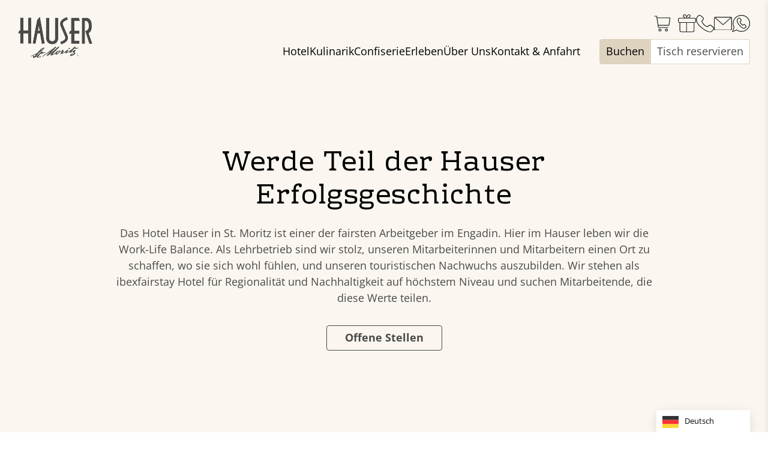

--- FILE ---
content_type: text/html; charset=UTF-8
request_url: https://hotelhauser.ch/karriere/
body_size: 30819
content:
<!DOCTYPE html>
<html class="html" lang="de_DE">
  <head>
    <meta charset="utf-8">
<script>
var gform;gform||(document.addEventListener("gform_main_scripts_loaded",function(){gform.scriptsLoaded=!0}),document.addEventListener("gform/theme/scripts_loaded",function(){gform.themeScriptsLoaded=!0}),window.addEventListener("DOMContentLoaded",function(){gform.domLoaded=!0}),gform={domLoaded:!1,scriptsLoaded:!1,themeScriptsLoaded:!1,isFormEditor:()=>"function"==typeof InitializeEditor,callIfLoaded:function(o){return!(!gform.domLoaded||!gform.scriptsLoaded||!gform.themeScriptsLoaded&&!gform.isFormEditor()||(gform.isFormEditor()&&console.warn("The use of gform.initializeOnLoaded() is deprecated in the form editor context and will be removed in Gravity Forms 3.1."),o(),0))},initializeOnLoaded:function(o){gform.callIfLoaded(o)||(document.addEventListener("gform_main_scripts_loaded",()=>{gform.scriptsLoaded=!0,gform.callIfLoaded(o)}),document.addEventListener("gform/theme/scripts_loaded",()=>{gform.themeScriptsLoaded=!0,gform.callIfLoaded(o)}),window.addEventListener("DOMContentLoaded",()=>{gform.domLoaded=!0,gform.callIfLoaded(o)}))},hooks:{action:{},filter:{}},addAction:function(o,r,e,t){gform.addHook("action",o,r,e,t)},addFilter:function(o,r,e,t){gform.addHook("filter",o,r,e,t)},doAction:function(o){gform.doHook("action",o,arguments)},applyFilters:function(o){return gform.doHook("filter",o,arguments)},removeAction:function(o,r){gform.removeHook("action",o,r)},removeFilter:function(o,r,e){gform.removeHook("filter",o,r,e)},addHook:function(o,r,e,t,n){null==gform.hooks[o][r]&&(gform.hooks[o][r]=[]);var d=gform.hooks[o][r];null==n&&(n=r+"_"+d.length),gform.hooks[o][r].push({tag:n,callable:e,priority:t=null==t?10:t})},doHook:function(r,o,e){var t;if(e=Array.prototype.slice.call(e,1),null!=gform.hooks[r][o]&&((o=gform.hooks[r][o]).sort(function(o,r){return o.priority-r.priority}),o.forEach(function(o){"function"!=typeof(t=o.callable)&&(t=window[t]),"action"==r?t.apply(null,e):e[0]=t.apply(null,e)})),"filter"==r)return e[0]},removeHook:function(o,r,t,n){var e;null!=gform.hooks[o][r]&&(e=(e=gform.hooks[o][r]).filter(function(o,r,e){return!!(null!=n&&n!=o.tag||null!=t&&t!=o.priority)}),gform.hooks[o][r]=e)}});
</script>

    <meta http-equiv="X-UA-Compatible" content="IE=edge">
    <meta name="viewport" content="width=device-width, initial-scale=1">
    <link rel="alternate" type="application/rss+xml" title="Hotel Hauser Feed" href="https://hotelhauser.ch/feed/">
    <meta name='robots' content='index, follow, max-image-preview:large, max-snippet:-1, max-video-preview:-1' />

	<!-- This site is optimized with the Yoast SEO plugin v26.7 - https://yoast.com/wordpress/plugins/seo/ -->
	<title>Karriere &#8211; Hotel Hauser St. Moritz</title>
	<meta name="description" content="Werde Teil der Hauser Erfolgsgeschichte. Neben der Arbeit locken in St. Moritz fantastische Freizeitangebote inmitten der Engadiner Bergwelt." />
	<link rel="canonical" href="https://hotelhauser.ch/karriere/" />
	<meta property="og:locale" content="de_DE" />
	<meta property="og:type" content="article" />
	<meta property="og:title" content="Karriere &#8211; Hotel Hauser St. Moritz" />
	<meta property="og:description" content="Werde Teil der Hauser Erfolgsgeschichte. Neben der Arbeit locken in St. Moritz fantastische Freizeitangebote inmitten der Engadiner Bergwelt." />
	<meta property="og:url" content="https://hotelhauser.ch/karriere/" />
	<meta property="og:site_name" content="Hotel Hauser" />
	<meta property="article:publisher" content="https://www.facebook.com/HauserStMoritz" />
	<meta property="article:modified_time" content="2025-10-04T15:43:00+00:00" />
	<meta property="og:image" content="https://hotelhauser.ch/wp-content/uploads/2022/11/hauser.jpg" />
	<meta property="og:image:width" content="1200" />
	<meta property="og:image:height" content="675" />
	<meta property="og:image:type" content="image/jpeg" />
	<meta name="twitter:card" content="summary_large_image" />
	<script type="application/ld+json" class="yoast-schema-graph">{"@context":"https://schema.org","@graph":[{"@type":"WebPage","@id":"https://hotelhauser.ch/karriere/","url":"https://hotelhauser.ch/karriere/","name":"Karriere &#8211; Hotel Hauser St. Moritz","isPartOf":{"@id":"https://hotelhauser.ch/#website"},"datePublished":"2022-10-17T13:26:07+00:00","dateModified":"2025-10-04T15:43:00+00:00","description":"Werde Teil der Hauser Erfolgsgeschichte. Neben der Arbeit locken in St. Moritz fantastische Freizeitangebote inmitten der Engadiner Bergwelt.","breadcrumb":{"@id":"https://hotelhauser.ch/karriere/#breadcrumb"},"inLanguage":"de","potentialAction":[{"@type":"ReadAction","target":["https://hotelhauser.ch/karriere/"]}]},{"@type":"BreadcrumbList","@id":"https://hotelhauser.ch/karriere/#breadcrumb","itemListElement":[{"@type":"ListItem","position":1,"name":"Startseite","item":"https://hotelhauser.ch/"},{"@type":"ListItem","position":2,"name":"Karriere"}]},{"@type":"WebSite","@id":"https://hotelhauser.ch/#website","url":"https://hotelhauser.ch/","name":"Hotel Hauser","description":"Hotel Hauser St. Moritz: Zentral, umweltbewusst und familiär","publisher":{"@id":"https://hotelhauser.ch/#organization"},"potentialAction":[{"@type":"SearchAction","target":{"@type":"EntryPoint","urlTemplate":"https://hotelhauser.ch/?s={search_term_string}"},"query-input":{"@type":"PropertyValueSpecification","valueRequired":true,"valueName":"search_term_string"}}],"inLanguage":"de"},{"@type":"Organization","@id":"https://hotelhauser.ch/#organization","name":"Hotel Hauser St. Moritz","url":"https://hotelhauser.ch/","logo":{"@type":"ImageObject","inLanguage":"de","@id":"https://hotelhauser.ch/#/schema/logo/image/","url":"https://hotelhauser.ch/wp-content/uploads/2022/11/logo-darkgrey.png","contentUrl":"https://hotelhauser.ch/wp-content/uploads/2022/11/logo-darkgrey.png","width":492,"height":276,"caption":"Hotel Hauser St. Moritz"},"image":{"@id":"https://hotelhauser.ch/#/schema/logo/image/"},"sameAs":["https://www.facebook.com/HauserStMoritz","https://instagram.com/hauserstmoritz/"]}]}</script>
	<!-- / Yoast SEO plugin. -->



<link data-optimized="2" rel="stylesheet" href="https://hotelhauser.ch/wp-content/litespeed/css/a651a8cad500268fb1c7150c3c47bd4f.css?ver=4922d" />









<script src="https://hotelhauser.ch/wp-includes/js/jquery/jquery.min.js?ver=3.7.1" id="jquery-core-js"></script>
<script data-optimized="1" src="https://hotelhauser.ch/wp-content/litespeed/js/868cd3c6dedb532abb906aef67702464.js?ver=f124f" id="jquery-migrate-js"></script>
<script data-optimized="1" src="https://hotelhauser.ch/wp-content/litespeed/js/5724a100e5f05220d30c6769891cba48.js?ver=aedf0" id="wc-jquery-blockui-js" defer data-wp-strategy="defer"></script>
<script id="wc-add-to-cart-js-extra">
var wc_add_to_cart_params = {"ajax_url":"/wp-admin/admin-ajax.php","wc_ajax_url":"/?wc-ajax=%%endpoint%%","i18n_view_cart":"Warenkorb anzeigen","cart_url":"https://hotelhauser.ch/warenkorb/","is_cart":"","cart_redirect_after_add":"no"};
//# sourceURL=wc-add-to-cart-js-extra
</script>
<script data-optimized="1" src="https://hotelhauser.ch/wp-content/litespeed/js/b034f633751ae7e7c3982be8b264fdbf.js?ver=89687" id="wc-add-to-cart-js" defer data-wp-strategy="defer"></script>
<script data-optimized="1" src="https://hotelhauser.ch/wp-content/litespeed/js/020be0cf705f414e965ec9ba408833ca.js?ver=5e286" id="wc-js-cookie-js" defer data-wp-strategy="defer"></script>
<script id="woocommerce-js-extra">
var woocommerce_params = {"ajax_url":"/wp-admin/admin-ajax.php","wc_ajax_url":"/?wc-ajax=%%endpoint%%","i18n_password_show":"Passwort anzeigen","i18n_password_hide":"Passwort ausblenden"};
//# sourceURL=woocommerce-js-extra
</script>
<script data-optimized="1" src="https://hotelhauser.ch/wp-content/litespeed/js/2bf7b2ac50c5120c9a5c2ce708550848.js?ver=9db38" id="woocommerce-js" defer data-wp-strategy="defer"></script>
<script data-optimized="1" src="https://hotelhauser.ch/wp-content/litespeed/js/421c7e0f5a0cfd6b0b3ae6ecf35d385f.js?ver=c14e6" id="wp-weglot-js-js"></script>
<!-- Custom Facebook Feed JS vars -->
<script type="text/javascript">
var cffsiteurl = "https://hotelhauser.ch/wp-content/plugins";
var cffajaxurl = "https://hotelhauser.ch/wp-admin/admin-ajax.php";


var cfflinkhashtags = "false";
</script>

<link rel="alternate" href="https://hotelhauser.ch/karriere/" hreflang="de"/>
<link rel="alternate" href="https://hotelhauser.ch/en/karriere/" hreflang="en"/>
<link rel="alternate" href="https://hotelhauser.ch/it/karriere/" hreflang="it"/>
<script type="application/json" id="weglot-data">{"website":"https:\/\/hotelhauser.ch","uid":"c92cafc7ba","project_slug":"hotel-hauser","language_from":"de","language_from_custom_flag":null,"language_from_custom_name":null,"excluded_paths":[],"excluded_blocks":[],"custom_settings":{"button_style":{"is_dropdown":true,"with_flags":true,"flag_type":"rectangle_mat","with_name":true,"full_name":true,"custom_css":""},"translate_email":false,"translate_search":false,"translate_amp":false,"switchers":[{"templates":{"name":"default","hash":"095ffb8d22f66be52959023fa4eeb71a05f20f73"},"location":[],"style":{"with_flags":true,"flag_type":"rectangle_mat","with_name":true,"full_name":true,"is_dropdown":true}}]},"pending_translation_enabled":false,"curl_ssl_check_enabled":true,"custom_css":null,"languages":[{"language_to":"en","custom_code":null,"custom_name":null,"custom_local_name":null,"provider":null,"enabled":true,"automatic_translation_enabled":true,"deleted_at":null,"connect_host_destination":null,"custom_flag":null},{"language_to":"it","custom_code":null,"custom_name":null,"custom_local_name":null,"provider":null,"enabled":true,"automatic_translation_enabled":true,"deleted_at":null,"connect_host_destination":null,"custom_flag":null}],"organization_slug":"w-54b005b2fe","current_language":"de","switcher_links":{"de":"https:\/\/hotelhauser.ch\/karriere\/","en":"https:\/\/hotelhauser.ch\/en\/karriere\/","it":"https:\/\/hotelhauser.ch\/it\/karriere\/"},"original_path":"\/karriere\/"}</script>	<noscript><style>.woocommerce-product-gallery{ opacity: 1 !important; }</style></noscript>
	<link rel="apple-touch-icon" sizes="180x180" href="https://hotelhauser.ch/wp-content/themes/hotelihoteli/assets/icons/favicon/apple-touch-icon.png">
<link rel="icon" type="image/png" sizes="32x32" href="https://hotelhauser.ch/wp-content/themes/hotelihoteli/assets/icons/favicon/favicon-32x32.png">
<link rel="icon" type="image/png" sizes="16x16" href="https://hotelhauser.ch/wp-content/themes/hotelihoteli/assets/icons/favicon/favicon-16x16.png">
<link rel="manifest" href="https://hotelhauser.ch/wp-content/themes/hotelihoteli/assets/icons/favicon/site.webmanifest">
<link rel="mask-icon" href="https://hotelhauser.ch/wp-content/themes/hotelihoteli/assets/icons/favicon/safari-pinned-tab.svg" color="#5bbad5">
<link rel="shortcut icon" href="https://hotelhauser.ch/wp-content/themes/hotelihoteli/assets/icons/favicon/favicon.ico">
<meta name="msapplication-TileColor" content="#ffffff">
<meta name="msapplication-config" content="https://hotelhauser.ch/wp-content/themes/hotelihoteli/assets/icons/favicon/browserconfig.xml">
<meta name="theme-color" content="#ffffff">
<meta name="google-site-verification" content="Vy5_XKe8e0k2gdTE_pzlCZJAnhvH2negeG-1Ho_dFE0" /><!-- Google Tag Manager -->
<script>(function(w,d,s,l,i){w[l]=w[l]||[];w[l].push({'gtm.start':
new Date().getTime(),event:'gtm.js'});var f=d.getElementsByTagName(s)[0],
j=d.createElement(s),dl=l!='dataLayer'?'&l='+l:'';j.async=true;j.src=
'https://www.googletagmanager.com/gtm.js?id='+i+dl;f.parentNode.insertBefore(j,f);
})(window,document,'script','dataLayer','GTM-TW9FDB');</script>
<!-- End Google Tag Manager -->
  




</head>
  <body class="wp-singular page-template-default page page-id-566 wp-theme-hotelihoteli theme-hotelihoteli woocommerce-no-js   hasBeigeHeader">
    <a href="#mainContent" class="skipLink sr-only">
      Skip to main content
    </a>
    <div is="flynt-navigation-mega" class="megaNav">
    <div class="outerContainer">
        <div class="container">
            <div class="megaNav__grid">

                <nav class="menu primaryMenu">
                                            <div class="menu-group" data-group-id="23">
                            <a
                                href="https://hotelhauser.ch/hotel/"
                                class="menu-link menu-link--parent "
                                
                            >
                                Hotel
                            </a>

                                                                                                <a
                                        href="https://hotelhauser.ch/unsere-zimmer/"
                                        class="menu-link "
                                        
                                    >
                                        Unsere Zimmer
                                    </a>
                                                                    <a
                                        href="https://hotelhauser.ch/packages/"
                                        class="menu-link "
                                        
                                    >
                                        Packages
                                    </a>
                                                                    <a
                                        href="https://hotelhauser.ch/hauser-services/"
                                        class="menu-link "
                                        
                                    >
                                        Hauser Services
                                    </a>
                                                                    <a
                                        href="https://hotelhauser.ch/wp-content/uploads/2025/01/Gaestemappe_2024.pdf"
                                        class="menu-link "
                                        target="_blank" rel="noopener noreferrer"
                                    >
                                        Gästeinformation
                                    </a>
                                                                                    </div>
                                            <div class="menu-group" data-group-id="24">
                            <a
                                href="https://hotelhauser.ch/kulinarik/"
                                class="menu-link menu-link--parent "
                                
                            >
                                Kulinarik
                            </a>

                                                                                                <a
                                        href="https://hotelhauser.ch/restaurant/"
                                        class="menu-link "
                                        
                                    >
                                        Restaurant
                                    </a>
                                                                    <a
                                        href="https://hotelhauser.ch/terrasse/"
                                        class="menu-link "
                                        
                                    >
                                        Terrasse
                                    </a>
                                                                    <a
                                        href="https://hotelhauser.ch/roobar/"
                                        class="menu-link "
                                        
                                    >
                                        RooBar
                                    </a>
                                                                    <a
                                        href="https://hotelhauser.ch/take-away/"
                                        class="menu-link "
                                        
                                    >
                                        Take Away
                                    </a>
                                                                                    </div>
                                            <div class="menu-group" data-group-id="25">
                            <a
                                href="https://hotelhauser.ch/confiserie/"
                                class="menu-link menu-link--parent "
                                
                            >
                                Confiserie
                            </a>

                                                                                                <a
                                        href="https://hotelhauser.ch/shop/"
                                        class="menu-link "
                                        
                                    >
                                        Shop
                                    </a>
                                                                    <a
                                        href="https://hotelhauser.ch/hauser-klassiker/"
                                        class="menu-link "
                                        
                                    >
                                        Hauser Klassiker
                                    </a>
                                                                    <a
                                        href="https://hotelhauser.ch/take-away/"
                                        class="menu-link "
                                        
                                    >
                                        Take Away
                                    </a>
                                                                                    </div>
                                            <div class="menu-group" data-group-id="26">
                            <a
                                href="https://hotelhauser.ch/erleben/"
                                class="menu-link menu-link--parent "
                                
                            >
                                Erleben
                            </a>

                                                                                                <a
                                        href="https://hotelhauser.ch/events/"
                                        class="menu-link "
                                        
                                    >
                                        Events
                                    </a>
                                                                    <a
                                        href="https://www.stmoritz.com/de/events/?type=TOP&city=stmoritz"
                                        class="menu-link "
                                        target="_blank" rel="noopener noreferrer"
                                    >
                                        St. Moritz Events
                                    </a>
                                                                    <a
                                        href="https://hotelhauser.ch/hauser-garden/"
                                        class="menu-link "
                                        
                                    >
                                        Hauser Garden
                                    </a>
                                                                    <a
                                        href="https://hotelhauser.ch/winter-aktivitaeten/"
                                        class="menu-link "
                                        
                                    >
                                        Aktivitäten im Winter
                                    </a>
                                                                    <a
                                        href="https://hotelhauser.ch/aktivitaeten-im-sommer/"
                                        class="menu-link "
                                        
                                    >
                                        Aktivitäten im Sommer
                                    </a>
                                                                    <a
                                        href="https://hotelhauser.ch/kunst-architektur/"
                                        class="menu-link "
                                        
                                    >
                                        Kunst &#038; Architektur
                                    </a>
                                                                                    </div>
                                            <div class="menu-group" data-group-id="382">
                            <a
                                href="https://hotelhauser.ch/ueber-uns/"
                                class="menu-link menu-link--parent "
                                
                            >
                                Über Uns
                            </a>

                                                                                                <a
                                        href="https://hotelhauser.ch/geschichte/"
                                        class="menu-link "
                                        
                                    >
                                        Geschichte
                                    </a>
                                                                    <a
                                        href="https://hotelhauser.ch/aktuelles/"
                                        class="menu-link "
                                        
                                    >
                                        Aktuelles
                                    </a>
                                                                    <a
                                        href="https://hotelhauser.ch/nachhaltigkeit/"
                                        class="menu-link "
                                        
                                    >
                                        Nachhaltigkeit
                                    </a>
                                                                    <a
                                        href="https://hotelhauser.ch/karriere/"
                                        class="menu-link menu-item--current"
                                        
                                    >
                                        Karriere & Jobs
                                    </a>
                                                                    <a
                                        href="https://hotelhauser.ch/offene-stellen/"
                                        class="menu-link "
                                        
                                    >
                                        Offene Stellen
                                    </a>
                                                                                    </div>
                                            <div class="menu-group" data-group-id="28">
                            <a
                                href="https://hotelhauser.ch/kontakt-anfahrt/"
                                class="menu-link menu-link--parent "
                                
                            >
                                Kontakt &#038; Anfahrt
                            </a>

                                                    </div>
                                    </nav>

                <div class="divider"></div>

                                    <nav class="menu iconsMenu">
                                                    <a
                                href="tel:0041818375050"
                                class="menu-link "
                                
                            >
                                                                    <img
                                        src="https://hotelhauser.ch/wp-content/themes/hotelihoteli/assets/icons/library/phone-circle.svg"
                                        class="menu-link__icon"
                                        alt="Icon"
                                    />
                                                                <span>Telefon</span>
                            </a>
                                                    <a
                                href="mailto:relax@hotelhauser.ch"
                                class="menu-link "
                                
                            >
                                                                    <img
                                        src="https://hotelhauser.ch/wp-content/themes/hotelihoteli/assets/icons/library/email-envelope-circle.svg"
                                        class="menu-link__icon"
                                        alt="Icon"
                                    />
                                                                <span>E-Mail schreiben</span>
                            </a>
                                                    <a
                                href="https://www.facebook.com/HauserStMoritz/"
                                class="menu-link "
                                
                            >
                                                                    <img
                                        src="https://hotelhauser.ch/wp-content/themes/hotelihoteli/assets/icons/library/facebook-circle.svg"
                                        class="menu-link__icon"
                                        alt="Icon"
                                    />
                                                                <span>Hotel Hauser auf Facebook</span>
                            </a>
                                                    <a
                                href="https://www.instagram.com/hauserstmoritz"
                                class="menu-link "
                                
                            >
                                                                    <img
                                        src="https://hotelhauser.ch/wp-content/themes/hotelihoteli/assets/icons/library/instagram-circle.svg"
                                        class="menu-link__icon"
                                        alt="Icon"
                                    />
                                                                <span>Hotel Hauser auf Instagram</span>
                            </a>
                                            </nav>
                
                                    <nav class="menu actionsMenu">
                                                    <a
                                href="https://shop.e-guma.ch/hotel-hauser/de/gutscheine"
                                class="menu-link "
                                target="_blank" rel="noopener noreferrer"
                            >
                                Gutscheine
                            </a>
                                            </nav>
                
            </div>
        </div>
    </div>
</div>
           <div
  is="flynt-beige-header"
  class="beigeHeader"
>
</div>

              <div class="pageWrapper">
        <header class="mainHeader">
                      <nav is="flynt-navigation-main" class="flyntComponent" aria-label="Main">
  <div class="wrapper">
    <div class="container centerMaxWidthContainer grid">

      <a class="logo" href="https://hotelhauser.ch">
        <img class="logo-image" src="https://hotelhauser.ch/wp-content/themes/hotelihoteli/dist/assets/images/logo--darkgrey.png" alt="Hotel Hauser">
      </a>

              <nav class="menu primaryMenu">
                        <a
                href="https://hotelhauser.ch/hotel/"
                class="menu-link  "
                
                data-group-id="23"
                data-toggle-menu
              >
                Hotel
              </a>
                        <a
                href="https://hotelhauser.ch/kulinarik/"
                class="menu-link  "
                
                data-group-id="24"
                data-toggle-menu
              >
                Kulinarik
              </a>
                        <a
                href="https://hotelhauser.ch/confiserie/"
                class="menu-link  "
                
                data-group-id="25"
                data-toggle-menu
              >
                Confiserie
              </a>
                        <a
                href="https://hotelhauser.ch/erleben/"
                class="menu-link  "
                
                data-group-id="26"
                data-toggle-menu
              >
                Erleben
              </a>
                        <a
                href="https://hotelhauser.ch/ueber-uns/"
                class="menu-link  "
                
                data-group-id="382"
                data-toggle-menu
              >
                Über Uns
              </a>
                        <a
                href="https://hotelhauser.ch/kontakt-anfahrt/"
                class="menu-link  "
                
                data-group-id="28"
                data-toggle-menu
              >
                Kontakt &#038; Anfahrt
              </a>
                  </nav>
      
              <nav class="menu ctaMenu">
                                      <a
                href="https://reservations.verticalbooking.com//premium/index.html?id_stile=13559&lingua_int=deu&id_albergo=22852&dc=3368"
                class="menu-link  btn btn--primary"
                target="_blank" rel="noopener noreferrer"
                              >
                Buchen
              </a>
                                      <a
                href="https://reserve.foratable.com/?restaurantHash=389f19d20b98a810ab25bb38f50cbe8b#!/table"
                class="menu-link  btn btn--outlined"
                
                              >
                Tisch reservieren
              </a>
                  </nav>
      
              <nav class="menu metaMenu">
          <div is="flynt-navigation-basket">
  <a href="https://hotelhauser.ch/warenkorb/" class="open-cart-panel cart__link" data-nb-items="0">

    <div class="cart__icon-wrapper">
      <?xml version="1.0" encoding="UTF-8" standalone="no"?>
<!DOCTYPE svg PUBLIC "-//W3C//DTD SVG 1.1//EN" "http://www.w3.org/Graphics/SVG/1.1/DTD/svg11.dtd">
<svg width="100%" height="100%" viewBox="0 0 67 61" version="1.1" xmlns="http://www.w3.org/2000/svg" xmlns:xlink="http://www.w3.org/1999/xlink" xml:space="preserve" xmlns:serif="http://www.serif.com/" style="fill-rule:evenodd;clip-rule:evenodd;stroke-linejoin:round;stroke-miterlimit:2;">
    <g transform="matrix(1.44542,0,0,1.44542,-14.4988,-13.0207)">
        <path d="M27,42.7C25.5,42.7 24.1,43.6 23.5,45C22.9,46.4 23.2,48 24.3,49.1C25.4,50.2 27,50.5 28.4,49.9C29.8,49.3 30.7,48 30.7,46.4C30.7,45.4 30.3,44.4 29.6,43.8C29,43.1 28,42.7 27,42.7ZM27,48.4C26.2,48.4 25.5,47.9 25.2,47.2C24.9,46.5 25.1,45.6 25.6,45.1C26.2,44.5 27,44.4 27.7,44.7C28.4,45 28.9,45.7 28.9,46.5C29,47.5 28.1,48.4 27,48.4ZM43.6,42.7C42.1,42.7 40.7,43.6 40.1,45C39.5,46.4 39.8,48 40.9,49.1C42,50.2 43.6,50.5 45,49.9C46.4,49.3 47.3,48 47.3,46.4C47.3,45.4 46.9,44.4 46.2,43.8C45.5,43.1 44.6,42.7 43.6,42.7ZM43.6,48.4C42.8,48.4 42.1,47.9 41.8,47.2C41.5,46.5 41.7,45.6 42.2,45.1C42.8,44.5 43.6,44.4 44.3,44.7C45,45 45.5,45.7 45.5,46.5C45.5,47.5 44.7,48.4 43.6,48.4ZM13.3,9.6C12.8,9.6 12.4,10 12.4,10.5C12.4,11 12.8,11.4 13.3,11.4L17.7,11.4L22,40C22.1,40.4 22.3,40.7 22.7,40.7C22.9,40.8 23,40.8 23.1,40.8L47.4,40.8C47.9,40.8 48.3,40.4 48.3,39.9C48.3,39.4 47.9,39 47.4,39L23.7,39L23.1,35.1L50.1,35.1C50.6,35.1 51,34.7 51.1,34.3L53.6,14.9C53.6,14.8 53.6,14.6 53.5,14.5C53.4,14.1 53,13.9 52.7,13.9L19.9,13.9L19.4,10.4C19.3,9.9 18.9,9.6 18.4,9.6L13.3,9.6ZM49.4,33.4L22.8,33.4L20.1,15.6L51.6,15.6L49.4,33.4Z" style="fill:rgb(29,29,27);fill-rule:nonzero;"/>
    </g>
</svg>
    </div>

    <span class="cart__dot">0</span>
    <span class="label sr-only">Warenkorb</span>
  </a>
</div>

                        <a
                href="https://shop.e-guma.ch/hotel-hauser/de/gutscheine"
                class="menu-link "
                target="_blank" rel="noopener noreferrer"
              >
                                  <img
                    src="https://hotelhauser.ch/wp-content/themes/hotelihoteli/assets/icons/library/giftbox.svg"
                    class="menu-link__icon"
                    alt="Icon"
                  />
                                <span>Geschenk</span>
              </a>
                        <a
                href="tel:+41818375050"
                class="menu-link "
                
              >
                                  <img
                    src="https://hotelhauser.ch/wp-content/themes/hotelihoteli/assets/icons/library/phone.svg"
                    class="menu-link__icon"
                    alt="Icon"
                  />
                                <span>Anrufen</span>
              </a>
                        <a
                href="mailto:relax@hotelhauser.ch"
                class="menu-link "
                
              >
                                  <img
                    src="https://hotelhauser.ch/wp-content/themes/hotelihoteli/assets/icons/library/envelope.svg"
                    class="menu-link__icon"
                    alt="Icon"
                  />
                                <span>E-Mail schreiben</span>
              </a>
                        <a
                href="https://api.whatsapp.com/send?phone=41766963170"
                class="menu-link "
                target="_blank" rel="noopener noreferrer"
              >
                                  <img
                    src="https://hotelhauser.ch/wp-content/themes/hotelihoteli/assets/icons/library/chat.svg"
                    class="menu-link__icon"
                    alt="Icon"
                  />
                                <span>Whatsapp</span>
              </a>
                  </nav>
      
    </div>
  </div>
</nav>


            <nav
  is="flynt-navigation-burger"
  class="flyntComponent no-appear site-header"
  aria-label="Main"
>
  <div class="site-header-wrapper">

    <div class="container container--wide">
      <a class="logo" href="https://hotelhauser.ch">
  <img class="logo-image" src="https://hotelhauser.ch/wp-content/themes/hotelihoteli/dist/assets/images/logo--darkgrey.png" alt="Hotel Hauser">
</a>
      <div class="site-menus">
        
                  <button class="hamburger" type="button" data-toggle-burger-menu aria-expanded="false" aria-controls="navigationBurger-menu">
  <span class="hamburger-lines">
    <span class="sr-only">Toggle Menu</span>
    <span class="hamburger-lines--primary"></span>
    <span class="hamburger-lines--secondary"></span>
  </span>
</button>
              </div>

    </div>

          <div id="navigationBurger-wrapper" class="menu-wrapper">

    <div class="menu__mood"></div>

    
    <div class="menu__inner">
                                                                                            
<ul id="navigationBurger-menu" class="menu primaryMenu has-submenus ">
        <li class="menu-item ">
        <a class="menu-link has-children" href="https://hotelhauser.ch/hotel/" >
            Hotel
        </a>

                    <ul class="submenu">
                                    <li class="submenu-item">
                        <a class="submenu-link" href="https://hotelhauser.ch/unsere-zimmer/" >
                            Unsere Zimmer
                        </a>
                    </li>
                                    <li class="submenu-item">
                        <a class="submenu-link" href="https://hotelhauser.ch/packages/" >
                            Packages
                        </a>
                    </li>
                                    <li class="submenu-item">
                        <a class="submenu-link" href="https://hotelhauser.ch/hauser-services/" >
                            Hauser Services
                        </a>
                    </li>
                                    <li class="submenu-item">
                        <a class="submenu-link" href="https://hotelhauser.ch/wp-content/uploads/2025/01/Gaestemappe_2024.pdf" target="_blank" rel="noreferrer noopener">
                            Gästeinformation
                        </a>
                    </li>
                            </ul>
            </li>
        <li class="menu-item ">
        <a class="menu-link has-children" href="https://hotelhauser.ch/kulinarik/" >
            Kulinarik
        </a>

                    <ul class="submenu">
                                    <li class="submenu-item">
                        <a class="submenu-link" href="https://hotelhauser.ch/restaurant/" >
                            Restaurant
                        </a>
                    </li>
                                    <li class="submenu-item">
                        <a class="submenu-link" href="https://hotelhauser.ch/terrasse/" >
                            Terrasse
                        </a>
                    </li>
                                    <li class="submenu-item">
                        <a class="submenu-link" href="https://hotelhauser.ch/roobar/" >
                            RooBar
                        </a>
                    </li>
                                    <li class="submenu-item">
                        <a class="submenu-link" href="https://hotelhauser.ch/take-away/" >
                            Take Away
                        </a>
                    </li>
                            </ul>
            </li>
        <li class="menu-item ">
        <a class="menu-link has-children" href="https://hotelhauser.ch/confiserie/" >
            Confiserie
        </a>

                    <ul class="submenu">
                                    <li class="submenu-item">
                        <a class="submenu-link" href="https://hotelhauser.ch/shop/" >
                            Shop
                        </a>
                    </li>
                                    <li class="submenu-item">
                        <a class="submenu-link" href="https://hotelhauser.ch/hauser-klassiker/" >
                            Hauser Klassiker
                        </a>
                    </li>
                                    <li class="submenu-item">
                        <a class="submenu-link" href="https://hotelhauser.ch/take-away/" >
                            Take Away
                        </a>
                    </li>
                            </ul>
            </li>
        <li class="menu-item ">
        <a class="menu-link has-children" href="https://hotelhauser.ch/erleben/" >
            Erleben
        </a>

                    <ul class="submenu">
                                    <li class="submenu-item">
                        <a class="submenu-link" href="https://hotelhauser.ch/events/" >
                            Events
                        </a>
                    </li>
                                    <li class="submenu-item">
                        <a class="submenu-link" href="https://www.stmoritz.com/de/events/?type=TOP&city=stmoritz" target="_blank" rel="noreferrer noopener">
                            St. Moritz Events
                        </a>
                    </li>
                                    <li class="submenu-item">
                        <a class="submenu-link" href="https://hotelhauser.ch/hauser-garden/" >
                            Hauser Garden
                        </a>
                    </li>
                                    <li class="submenu-item">
                        <a class="submenu-link" href="https://hotelhauser.ch/winter-aktivitaeten/" >
                            Aktivitäten im Winter
                        </a>
                    </li>
                                    <li class="submenu-item">
                        <a class="submenu-link" href="https://hotelhauser.ch/aktivitaeten-im-sommer/" >
                            Aktivitäten im Sommer
                        </a>
                    </li>
                                    <li class="submenu-item">
                        <a class="submenu-link" href="https://hotelhauser.ch/kunst-architektur/" >
                            Kunst &#038; Architektur
                        </a>
                    </li>
                            </ul>
            </li>
        <li class="menu-item ">
        <a class="menu-link has-children" href="https://hotelhauser.ch/ueber-uns/" >
            Über Uns
        </a>

                    <ul class="submenu">
                                    <li class="submenu-item">
                        <a class="submenu-link" href="https://hotelhauser.ch/geschichte/" >
                            Geschichte
                        </a>
                    </li>
                                    <li class="submenu-item">
                        <a class="submenu-link" href="https://hotelhauser.ch/aktuelles/" >
                            Aktuelles
                        </a>
                    </li>
                                    <li class="submenu-item">
                        <a class="submenu-link" href="https://hotelhauser.ch/nachhaltigkeit/" >
                            Nachhaltigkeit
                        </a>
                    </li>
                                    <li class="submenu-item">
                        <a class="submenu-link" href="https://hotelhauser.ch/karriere/" >
                            Karriere & Jobs
                        </a>
                    </li>
                                    <li class="submenu-item">
                        <a class="submenu-link" href="https://hotelhauser.ch/offene-stellen/" >
                            Offene Stellen
                        </a>
                    </li>
                            </ul>
            </li>
        <li class="menu-item ">
        <a class="menu-link " href="https://hotelhauser.ch/kontakt-anfahrt/" >
            Kontakt &#038; Anfahrt
        </a>

            </li>
    </ul>        <ul class="menu secondaryMenu">
        <li class="menu-item   menu-item menu-item-type-custom menu-item-object-custom menu-item-30">
        <a
            class="menu-link"
            href="https://reservations.verticalbooking.com//premium/index.html?id_stile=13559&lingua_int=deu&id_albergo=22852&dc=3368"
            target="_blank" rel="noreferrer noopener"
        >
            <div class="menu-text">Buchen</div>
        </a>
    </li>
        <li class="menu-item   menu-item menu-item-type-custom menu-item-object-custom menu-item-2030">
        <a
            class="menu-link"
            href="https://reserve.foratable.com/?restaurantHash=389f19d20b98a810ab25bb38f50cbe8b#!/table"
            
        >
            <div class="menu-text">Tisch reservieren</div>
        </a>
    </li>
    </ul>    </div>

    <div class="menu__bars bars">
                    <div class="menu__bars__single"></div>
                    <div class="menu__bars__single"></div>
                    <div class="menu__bars__single"></div>
            </div>

    <div class="menu-backdrop"></div>
</div>
    
  </div>

</nav>

                  </header>
        <main id="mainContent" class="mainContent spacing-t--sm spacing-b--sm" aria-label="Content">
                                  <section
  is="flynt-header-text"
  class="flyntComponent spacing-t--md spacing-b--md"
>
  <section
  is="flynt-block-wysiwyg"
  class="flyntComponent spacing-t--none spacing-b--none theme-- text-alignment--textCenter"
>
  <div class="container container--md ">
    				<h2 class="section-title appear-in appear-in--left">Werde Teil der Hauser Erfolgsgeschichte</h2>
        <div class="inner content--textCenter appear-content appear-content--left">
      <p class="p1">Das Hotel Hauser in St. Moritz ist einer der fairsten Arbeitgeber im Engadin. Hier im Hauser leben wir die Work-Life Balance. Als Lehrbetrieb sind wir stolz, unseren Mitarbeiterinnen und Mitarbeitern einen Ort zu schaffen, wo sie sich wohl fühlen, und unseren touristischen Nachwuchs auszubilden. Wir stehen als ibexfairstay Hotel für Regionalität und Nachhaltigkeit auf höchstem Niveau und suchen Mitarbeitende, die diese Werte teilen.</p>

    </div>
          
                            
    <div class="buttonsList appear-in appear-in--left appear-staggered-4">
                                <a
                href="https://hotelhauser.ch/offene-stellen/"
                                class="btn btn--outlined"
                            >
                Offene Stellen
            </a>
            </div>

      </div>
</section>

</section>

          
<section
  is="flynt-block-image-text"
  class="flyntComponent spacing-t--md spacing-b--md theme--"
  data-layout="oneLargeImage"
  data-image-position="imageLeft"
  data-has-logo="1"
>
  <div class="container container--lg">
    <div class="grid">

      <div class="grid-inner content appear-in appear-in--right">
        <div
          class="title__wrapper "
                  >
                    <h3 class="title__text">Wir wünschen uns glückliche Mitarbeitende</h3>
        </div>

        <div class="text">Das Hauser St. Moritz wird mit viel Herzblut und innovativen Ideen von der 5. Generation geleitet. Wir, Nina Mark-Hauser und Nik Hauser, sind Hoteliers und Gastronomen aus Leidenschaft. Genau diese Leidenschaft wollen wir an unser Team weitergeben. So ist jeder einzelne Mitarbeitende für uns Gastgeber und eine wichtige Ansprechperson gegenüber den Gästen.</div>

                </div>

      <div class="grid-inner media">
        
        
          <div class="media-wrapper appear-in appear-in--left">
                                  
<img
    class="item__image image--with-focus lazyload"
    src="https://hotelhauser.ch/wp-content/uploads/resized/2022/11/Hauser_Team_Heart-1200x0-c-default.jpg"
    srcset="[data-uri]"
    data-srcset="
        https://hotelhauser.ch/wp-content/uploads/resized/2022/11/Hauser_Team_Heart-1320x0-c-default.jpg 1320w,
        https://hotelhauser.ch/wp-content/uploads/resized/2022/11/Hauser_Team_Heart-1050x0-c-default.jpg 1050w,
        https://hotelhauser.ch/wp-content/uploads/resized/2022/11/Hauser_Team_Heart-760x0-c-default.jpg 760w,
        https://hotelhauser.ch/wp-content/uploads/resized/2022/11/Hauser_Team_Heart-312x0-c-default.jpg 312w"
    data-aspectratio="1.299932295193"
    data-sizes="auto"
    alt="Hotel Hauser St. Moritz_Team"
    data-original-width="1920"
    data-original-height="1477"
    data-focus-x="0.4977"
    data-focus-y="0.5385"
/>            
                      </div>

        
      </div>

    </div>
  </div>
</section>

          <div
  is="flynt-statement-slider"
  class="flyntComponent spacing-t--sm spacing-b--sm theme-- text-alignment--"
  >
  <div class="container container--lg">
          <h2 class="sectionTitle appear-in appear-in--left">Das sagen unsere Mitarbeiter</h2>
    
    <div class="statement-slider">
              <div class="statement-slider__item">
          <div class="content-wrapper">
            <figure class="appear-content appear-content--left">
                            <blockquote>
                Hier triffst du auf viele gute Menschen. Die Direktion schätzt jeden Mitarbeitenden und nimmt uns alle in die Hauser Familie auf.
              </blockquote>
                          </figure>
          </div>
        </div>
              <div class="statement-slider__item">
          <div class="content-wrapper">
            <figure class="appear-content appear-content--left">
                            <blockquote>
                Ich mag die Arbeitsatmosphäre, hier fühle ich mich aufgehoben wie in einer Familie. 
              </blockquote>
                          </figure>
          </div>
        </div>
          </div>
  </div>
</div>

          <section
  is="flynt-block-wysiwyg"
  class="flyntComponent spacing-t--md spacing-b--none theme-- text-alignment--textCenter"
>
  <div class="container container--md ">
        <div class="inner content--textCenter appear-content appear-content--left">
      <h2>Das bieten wir dir</h2>

    </div>
      </div>
</section>

          <div
  is="flynt-accordion-list"
  class="flyntComponent spacing-t--xs spacing-b--md theme--"
>
  <div class="container container--lg">
    <ul class="accordion-list appear-content appear-content--left">
              <li>
          <div
  is="flynt-styled-accordion"
  class="is-default"
>
  <details>
    <summary>
      <h3 class="title">Leben</h3>
      <div class="indicator"></div>
    </summary>
    <main><ul>
<li>Vollausgestattete Unterkunftsmöglichkeiten in Gehweiten zum Hauser</li>
<li>Fahrräder für Mitarbeiterin/innen</li>
<li>E-Bike Verleih (nach Verfügbarkeit)</li>
<li>Drei gesunde Mahlzeiten am Tag auch an deinen freien Tagen</li>
</ul>
</main>
  </details>
</div>

        </li>
              <li>
          <div
  is="flynt-styled-accordion"
  class="is-default"
>
  <details>
    <summary>
      <h3 class="title">Arbeiten</h3>
      <div class="indicator"></div>
    </summary>
    <main><ul>
<li>Ein aufgeschlossenes, motiviertes und familiäres Team</li>
<li>Jahresanstellung möglich</li>
<li>Aufstiegschancen</li>
<li>Interne Fortbildungen &amp; Kurse</li>
<li>Leistungsbezogene Vergütung ist selbstverständlich</li>
<li>Dienstpläne 3 Wochen im Voraus</li>
<li>Regelmässige Arbeitszeiten, in der Regel 2 Tage am Stück Frei</li>
<li>Faire Arbeitszeitaufzeichnung</li>
<li>5 Wochen Ferien pro Jahr</li>
<li>Arbeitskleidung wird grösstenteils gestellt</li>
<li>Arbeitskleidung wird kostenlos gewaschen</li>
</ul>
</main>
  </details>
</div>

        </li>
              <li>
          <div
  is="flynt-styled-accordion"
  class="is-default"
>
  <details>
    <summary>
      <h3 class="title">Geniessen</h3>
      <div class="indicator"></div>
    </summary>
    <main><ul>
<li>Sport -und Aktivprogramm im Hauser für dein Work-Life-Balance</li>
<li>25% Ermässigung für Konsumation im Restaurant, Confiserie &amp; an der RooBar</li>
<li>Ermässigte Aufenthalte für Familienmitglieder nach Verfügbarkeit</li>
</ul>
</main>
  </details>
</div>

        </li>
          </ul>
  </div>
</div>

          <div
  is="flynt-slider-image-text"
  class="flyntComponent spacing-t--md spacing-b--md theme--"
  data-style="shifted"
  data-show-controls="1"
>
  <script type="application/json">{"options":{"style":"shifted","showControls":true,"theme":"","sectionPaddingTop":"md","sectionPaddingBottom":"md"}}</script>

  <div class="container container--md">
    				<h2 class="sectionTitle appear-in appear-in--left">All das benötigt unser Hotel</h2>
      </div>

  <div class="container container--full">
    <div class="slider">
      <div data-slider class="slider-wrapper appear-content appear-content--left">
                      
        
<div
    class="slider-item active"
    data-filter-slug=""
>
    <div class="slider-item__image-wrapper">
        <img
            class="slider-item__image image image--with-focus lazyload"
            src="https://hotelhauser.ch/wp-content/uploads/resized/2025/02/DanilelJonas_Tischdecken2_H-0x540-c-default.jpg"
            srcset="[data-uri]"
            data-srcset="
                https://hotelhauser.ch/wp-content/uploads/resized/2025/02/DanilelJonas_Tischdecken2_H-0x1080-c-default.jpg 1440w,
                https://hotelhauser.ch/wp-content/uploads/resized/2025/02/DanilelJonas_Tischdecken2_H-0x860-c-default.jpg 1147w,
                https://hotelhauser.ch/wp-content/uploads/resized/2025/02/DanilelJonas_Tischdecken2_H-0x540-c-default.jpg 720w,
                https://hotelhauser.ch/wp-content/uploads/resized/2025/02/DanilelJonas_Tischdecken2_H-0x385-c-default.jpg 513w,
                https://hotelhauser.ch/wp-content/uploads/resized/2025/02/DanilelJonas_Tischdecken2_H-0x250-c-default.jpg 333w"
            data-sizes="auto"
            alt="Hauser_Restaurant"
            data-aspectratio="1.3333333333333"
            data-original-width="2388"
            data-original-height="1791"
            data-focus-x="0.5"
            data-focus-y="0.5"
        />
    </div>
    <div class="slider-item__infos">
        <div class="slider-item__title">Chef de Rang</div>
        <div class="slider-item__text">Bist du gerne am Gast & hast ein freundliches Lächeln? Für unser Team suchen wir ab sofort eine spontane Persönlichkeit, welche regionale Spezialitäten schätzt.</div>
    </div>
</div>                      
        
<div
    class="slider-item active"
    data-filter-slug=""
>
    <div class="slider-item__image-wrapper">
        <img
            class="slider-item__image image image--with-focus lazyload"
            src="https://hotelhauser.ch/wp-content/uploads/resized/2023/08/Chef-de-Partie-23_Aug_low-scaled-0x540-c-default.jpg"
            srcset="[data-uri]"
            data-srcset="
                https://hotelhauser.ch/wp-content/uploads/resized/2023/08/Chef-de-Partie-23_Aug_low-scaled-0x1080-c-default.jpg 822w,
                https://hotelhauser.ch/wp-content/uploads/resized/2023/08/Chef-de-Partie-23_Aug_low-scaled-0x860-c-default.jpg 654w,
                https://hotelhauser.ch/wp-content/uploads/resized/2023/08/Chef-de-Partie-23_Aug_low-scaled-0x540-c-default.jpg 411w,
                https://hotelhauser.ch/wp-content/uploads/resized/2023/08/Chef-de-Partie-23_Aug_low-scaled-0x385-c-default.jpg 293w,
                https://hotelhauser.ch/wp-content/uploads/resized/2023/08/Chef-de-Partie-23_Aug_low-scaled-0x250-c-default.jpg 190w"
            data-sizes="auto"
            alt="Restaurant_Hauser_St.Moritz_Offene Stellen_Chef de Partie"
            data-aspectratio="0.7609375"
            data-original-width="1948"
            data-original-height="2560"
            data-focus-x="0.5898"
            data-focus-y="0.4163"
        />
    </div>
    <div class="slider-item__infos">
        <div class="slider-item__title">Chef de Partie</div>
        <div class="slider-item__text">Liebst du die regionale & saisonale Küche? Bei uns kannst du deine kreativen Ideen am Herd einsetzen.</div>
    </div>
</div>                      
        
<div
    class="slider-item active"
    data-filter-slug=""
>
    <div class="slider-item__image-wrapper">
        <img
            class="slider-item__image image image--with-focus lazyload"
            src="https://hotelhauser.ch/wp-content/uploads/resized/2025/08/2025-Foto_Chef-de-Rang_OffeneStelle-scaled-0x540-c-default.jpg"
            srcset="[data-uri]"
            data-srcset="
                https://hotelhauser.ch/wp-content/uploads/resized/2025/08/2025-Foto_Chef-de-Rang_OffeneStelle-scaled-0x1080-c-default.jpg 989w,
                https://hotelhauser.ch/wp-content/uploads/resized/2025/08/2025-Foto_Chef-de-Rang_OffeneStelle-scaled-0x860-c-default.jpg 788w,
                https://hotelhauser.ch/wp-content/uploads/resized/2025/08/2025-Foto_Chef-de-Rang_OffeneStelle-scaled-0x540-c-default.jpg 495w,
                https://hotelhauser.ch/wp-content/uploads/resized/2025/08/2025-Foto_Chef-de-Rang_OffeneStelle-scaled-0x385-c-default.jpg 353w,
                https://hotelhauser.ch/wp-content/uploads/resized/2025/08/2025-Foto_Chef-de-Rang_OffeneStelle-scaled-0x250-c-default.jpg 229w"
            data-sizes="auto"
            alt="Hauser_Chef de Rang_Offene Stelle"
            data-aspectratio="0.916015625"
            data-original-width="2345"
            data-original-height="2560"
            data-focus-x="0.5"
            data-focus-y="0.5"
        />
    </div>
    <div class="slider-item__infos">
        <div class="slider-item__title">Runner/Buffet Mitarbeiter</div>
        <div class="slider-item__text">Bring Bewegung in deinen Alltag! Bleib fit mit deinem Job als Food Runner. Hier kannst du feine Gastfreundschaft, Sprachkenntnisse & Freude an der Bewegung kombinieren.</div>
    </div>
</div>                      
        
<div
    class="slider-item active"
    data-filter-slug=""
>
    <div class="slider-item__image-wrapper">
        <img
            class="slider-item__image image image--with-focus lazyload"
            src="https://hotelhauser.ch/wp-content/uploads/resized/2025/02/Stefano_BAckstube_Schockolade-Kuchen_H-2-0x540-c-default.jpg"
            srcset="[data-uri]"
            data-srcset="
                https://hotelhauser.ch/wp-content/uploads/resized/2025/02/Stefano_BAckstube_Schockolade-Kuchen_H-2-0x1080-c-default.jpg 823w,
                https://hotelhauser.ch/wp-content/uploads/resized/2025/02/Stefano_BAckstube_Schockolade-Kuchen_H-2-0x860-c-default.jpg 655w,
                https://hotelhauser.ch/wp-content/uploads/resized/2025/02/Stefano_BAckstube_Schockolade-Kuchen_H-2-0x540-c-default.jpg 411w,
                https://hotelhauser.ch/wp-content/uploads/resized/2025/02/Stefano_BAckstube_Schockolade-Kuchen_H-2-0x385-c-default.jpg 293w,
                https://hotelhauser.ch/wp-content/uploads/resized/2025/02/Stefano_BAckstube_Schockolade-Kuchen_H-2-0x250-c-default.jpg 190w"
            data-sizes="auto"
            alt="Hauser_Confiserie_Backstube_Patissier_Offen Stellen"
            data-aspectratio="0.76182212581345"
            data-original-width="1756"
            data-original-height="2305"
            data-focus-x="0.4420"
            data-focus-y="0.4075"
        />
    </div>
    <div class="slider-item__infos">
        <div class="slider-item__title">Patisserie</div>
        <div class="slider-item__text">Verwandle deine Kreativität in süße Kunstwerke als Konditor und bringe Genuss in jedes Stück!</div>
    </div>
</div>                      
        
<div
    class="slider-item active"
    data-filter-slug=""
>
    <div class="slider-item__image-wrapper">
        <img
            class="slider-item__image image image--with-focus lazyload"
            src="https://hotelhauser.ch/wp-content/uploads/resized/2025/02/Reception_Natascha_h-0x540-c-default.jpg"
            srcset="[data-uri]"
            data-srcset="
                https://hotelhauser.ch/wp-content/uploads/resized/2025/02/Reception_Natascha_h-0x1080-c-default.jpg 810w,
                https://hotelhauser.ch/wp-content/uploads/resized/2025/02/Reception_Natascha_h-0x860-c-default.jpg 645w,
                https://hotelhauser.ch/wp-content/uploads/resized/2025/02/Reception_Natascha_h-0x540-c-default.jpg 405w,
                https://hotelhauser.ch/wp-content/uploads/resized/2025/02/Reception_Natascha_h-0x385-c-default.jpg 289w,
                https://hotelhauser.ch/wp-content/uploads/resized/2025/02/Reception_Natascha_h-0x250-c-default.jpg 188w"
            data-sizes="auto"
            alt="Hauser_Front Office_Offene Stellen"
            data-aspectratio="0.75"
            data-original-width="1791"
            data-original-height="2388"
            data-focus-x="0.5317"
            data-focus-y="0.3547"
        />
    </div>
    <div class="slider-item__infos">
        <div class="slider-item__title">Rezeptionist/in</div>
        <div class="slider-item__text">Werde die erste Anlaufstelle für unsere Gäste! Als Rezeptionistin sorgst du mit einem Lächeln für einen herzlichen Empfang und eine reibungslose Kommunikation im Haus.</div>
    </div>
</div>                      
        
<div
    class="slider-item active"
    data-filter-slug=""
>
    <div class="slider-item__image-wrapper">
        <img
            class="slider-item__image image image--with-focus lazyload"
            src="https://hotelhauser.ch/wp-content/uploads/resized/2024/12/RooBar-Drink-scaled-0x540-c-default.jpg"
            srcset="[data-uri]"
            data-srcset="
                https://hotelhauser.ch/wp-content/uploads/resized/2024/12/RooBar-Drink-scaled-0x1080-c-default.jpg 720w,
                https://hotelhauser.ch/wp-content/uploads/resized/2024/12/RooBar-Drink-scaled-0x860-c-default.jpg 573w,
                https://hotelhauser.ch/wp-content/uploads/resized/2024/12/RooBar-Drink-scaled-0x540-c-default.jpg 360w,
                https://hotelhauser.ch/wp-content/uploads/resized/2024/12/RooBar-Drink-scaled-0x385-c-default.jpg 257w,
                https://hotelhauser.ch/wp-content/uploads/resized/2024/12/RooBar-Drink-scaled-0x250-c-default.jpg 167w"
            data-sizes="auto"
            alt="Hauser_RooBar_StMoritz_Drink"
            data-aspectratio="0.666796875"
            data-original-width="1707"
            data-original-height="2560"
            data-focus-x="0.5154"
            data-focus-y="0.4545"
        />
    </div>
    <div class="slider-item__infos">
        <div class="slider-item__title">Barkeeper/in</div>
        <div class="slider-item__text">Shake, stirr und zauber unvergessliche Drinks! Als Barkeeperin rockst du die Bar und sorgst für coole Vibes und gute Stimmung.</div>
    </div>
</div>                      
        
<div
    class="slider-item active"
    data-filter-slug=""
>
    <div class="slider-item__image-wrapper">
        <img
            class="slider-item__image image image--with-focus lazyload"
            src="https://hotelhauser.ch/wp-content/uploads/resized/2025/02/Hauskeeping_Sofia_Tuecherfalten3_H-0x540-c-default.jpg"
            srcset="[data-uri]"
            data-srcset="
                https://hotelhauser.ch/wp-content/uploads/resized/2025/02/Hauskeeping_Sofia_Tuecherfalten3_H-0x1080-c-default.jpg 1333w,
                https://hotelhauser.ch/wp-content/uploads/resized/2025/02/Hauskeeping_Sofia_Tuecherfalten3_H-0x860-c-default.jpg 1061w,
                https://hotelhauser.ch/wp-content/uploads/resized/2025/02/Hauskeeping_Sofia_Tuecherfalten3_H-0x540-c-default.jpg 666w,
                https://hotelhauser.ch/wp-content/uploads/resized/2025/02/Hauskeeping_Sofia_Tuecherfalten3_H-0x385-c-default.jpg 475w,
                https://hotelhauser.ch/wp-content/uploads/resized/2025/02/Hauskeeping_Sofia_Tuecherfalten3_H-0x250-c-default.jpg 309w"
            data-sizes="auto"
            alt="Hauser_Housekeeping_Offene Stellen"
            data-aspectratio="1.2340980187696"
            data-original-width="2367"
            data-original-height="1918"
            data-focus-x="0.5"
            data-focus-y="0.5"
        />
    </div>
    <div class="slider-item__infos">
        <div class="slider-item__title">Housekeeper*in</div>
        <div class="slider-item__text">Halte alles blitzblank und bring Glanz in jedes Zimmer! Als Housekeeper sorgst du für ein makelloses Zuhause auf Zeit und machst den Gästen ihren Aufenthalt perfekt.</div>
    </div>
</div>                      
        
<div
    class="slider-item active"
    data-filter-slug=""
>
    <div class="slider-item__image-wrapper">
        <img
            class="slider-item__image image image--with-focus lazyload"
            src="https://hotelhauser.ch/wp-content/uploads/resized/2024/01/DanielJonas_Tischdecken_H-0x540-c-default.jpg"
            srcset="[data-uri]"
            data-srcset="
                https://hotelhauser.ch/wp-content/uploads/resized/2024/01/DanielJonas_Tischdecken_H-0x1080-c-default.jpg 810w,
                https://hotelhauser.ch/wp-content/uploads/resized/2024/01/DanielJonas_Tischdecken_H-0x860-c-default.jpg 645w,
                https://hotelhauser.ch/wp-content/uploads/resized/2024/01/DanielJonas_Tischdecken_H-0x540-c-default.jpg 405w,
                https://hotelhauser.ch/wp-content/uploads/resized/2024/01/DanielJonas_Tischdecken_H-0x385-c-default.jpg 289w,
                https://hotelhauser.ch/wp-content/uploads/resized/2024/01/DanielJonas_Tischdecken_H-0x250-c-default.jpg 188w"
            data-sizes="auto"
            alt="Restaurant_Hauser_St.Moritz"
            data-aspectratio="0.75"
            data-original-width="1791"
            data-original-height="2388"
            data-focus-x="0.5"
            data-focus-y="0.5"
        />
    </div>
    <div class="slider-item__infos">
        <div class="slider-item__title">F&B Assistent*in</div>
        <div class="slider-item__text">Sorge für einen reibungslosen Ablauf im Restaurant! Als Unterstützung kümmerst du dich um Menüplanung, Offerten und administrative Aufgaben und stellst sicher, dass Qualität und Sicherheit stets gewährleistet sind.</div>
    </div>
</div>                </div>
    </div>
  </div>

</div>

          
<section
  is="flynt-slider-overlapping-boxes"
  class="flyntComponent spacing-t--md spacing-b--md theme-- "
  data-slider-active=""
>
  
  <script type="application/json">{"options":{"accentColor":"primary","theme":"","sectionPaddingTop":"md","sectionPaddingBottom":"md"}}</script>
    <div class="slider">
        <div data-slider class="slider-wrapper">
                          <div class="slider-item">
    <div class="slider-item__inner container">
        <div
  is="flynt-overlapping-image-text"
  class="overlapping-image-text accent--primary"
>

  <div class="box box--small_text_large_image ">
    
    <div class="box__inner box__content appear-in appear-in--left appear-staggered-3">
      <div class="box__inner box__content-inner">
                                                  <h4 class="box__title">Dafür stehen wir</h4>
                                                        <div class="box__text">Wir sind herzlich zum Gast &amp; zur Natur. Wir nehmen unsere soziale Verantwortung wahr. Unser Handeln ist stets umweltorientiert &amp; nachhaltig.</div>
                                            <div class="box__actions">
              <a
                href="https://hotelhauser.ch/nachhaltigkeit/"
                target=""
                class="btn btn--link"
              >
                Nachhaltigkeit
              </a>
            </div>
          
          
        
      </div>
    </div>

    <div class="box__inner box__image-wrapper appear-in appear-in--slow">
              
        
                                    
    <img
        class="box__image image image--with-focus lazyload "
        src="https://hotelhauser.ch/wp-content/uploads/resized/2022/11/SummerDetox_14_byFZ-500x0-c-default.jpg"
        srcset="[data-uri]"
        data-srcset="
            https://hotelhauser.ch/wp-content/uploads/resized/2022/11/SummerDetox_14_byFZ-1300x0-c-default.jpg 1300w,
            https://hotelhauser.ch/wp-content/uploads/resized/2022/11/SummerDetox_14_byFZ-860x0-c-default.jpg 860w,
            https://hotelhauser.ch/wp-content/uploads/resized/2022/11/SummerDetox_14_byFZ-500x0-c-default.jpg 500w,
            https://hotelhauser.ch/wp-content/uploads/resized/2022/11/SummerDetox_14_byFZ-375x0-c-default.jpg 375w"
        data-sizes="auto"
        data-aspectratio="1.5047021943574"
        data-original-width="1920"
        data-original-height="1276"
        data-focus-x="0.5"
        data-focus-y="0.5"
        alt="Hotel Hauser St. Moritz - Oberengadin Umgebung - Blumen"
    >

          </div>

  </div>
</div>
    </div>
</div>                    </div>

            </div>
</section>

                        </main>
        <footer class="mainFooter">
                      <div
  is="flynt-navigation-footer"
  class="flyntComponent spacing-t--sm spacing-b--sm"
>
  <div class="container centerMaxWidthContainer footer-grid">

          <div class="footer__textColumns textColumns">
            <div class="textColumn">
        <h3>Hauser St. Moritz</h3>
<p><a href="https://g.page/hauserstmoritz?share" target="_blank" rel="noopener">Via Traunter Plazzas<br />
CH-7500 St. Moritz</a></p>
<p>Tel: <a href="tel:0041818375050">+ 41 81 837 50 50</a><br />
<a href="mailto:relax@hotelhauser.ch">relax@hotelhauser.ch</a></p>

    </div>
    <div class="textColumn">
        <h3>Öffnungszeiten</h3>
<p>Restaurant: täglich von 7 bis 22 Uhr (Küche bis 21 Uhr)<br />
Confiserie: täglich von 8 bis 19 Uhr</p>

    </div>
    <div class="textColumn">
        <h3>Newsletter</h3>

                <div class='gf_browser_chrome gform_wrapper gravity-theme gform-theme--no-framework' data-form-theme='gravity-theme' data-form-index='0' id='gform_wrapper_2' ><div id='gf_2' class='gform_anchor' tabindex='-1'></div><form method='post' enctype='multipart/form-data' target='gform_ajax_frame_2' id='gform_2'  action='/karriere/#gf_2' data-formid='2' novalidate>
                        <div class='gform-body gform_body'><div id='gform_fields_2' class='gform_fields top_label form_sublabel_below description_below validation_below'><div id="field_2_1" class="gfield gfield--type-email gfield--width-half gfield_contains_required field_sublabel_below gfield--no-description field_description_below hidden_label field_validation_below gfield_visibility_visible"  ><label class='gfield_label gform-field-label' for='input_2_1'>E-Mail<span class="gfield_required"><span class="gfield_required gfield_required_text">(erforderlich)</span></span></label><div class='ginput_container ginput_container_email'>
                            <input name='input_1' id='input_2_1' type='email' value='' class='large'   placeholder='E-Mail *' aria-required="true" aria-invalid="false"  />
                        </div></div><div id="field_submit" class="gfield gfield--type-submit gfield--width-half field_sublabel_below gfield--no-description field_description_below field_validation_below gfield_visibility_visible"  data-field-class="gform_editor_submit_container" data-field-position="inline" ><input type='submit' id='gform_submit_button_2' class='gform-button gform-button--white  button' onclick='gform.submission.handleButtonClick(this);' data-submission-type='submit' value='Anmelden'  /></div></div></div>
        <div class='gform-footer gform_footer top_label'>  <input type='hidden' name='gform_ajax' value='form_id=2&amp;title=&amp;description=&amp;tabindex=0&amp;theme=gravity-theme&amp;styles=[]&amp;hash=e7f309011d79908081a132a872be17e0' />
            <input type='hidden' class='gform_hidden' name='gform_submission_method' data-js='gform_submission_method_2' value='iframe' />
            <input type='hidden' class='gform_hidden' name='gform_theme' data-js='gform_theme_2' id='gform_theme_2' value='gravity-theme' />
            <input type='hidden' class='gform_hidden' name='gform_style_settings' data-js='gform_style_settings_2' id='gform_style_settings_2' value='[]' />
            <input type='hidden' class='gform_hidden' name='is_submit_2' value='1' />
            <input type='hidden' class='gform_hidden' name='gform_submit' value='2' />
            
            <input type='hidden' class='gform_hidden' name='gform_unique_id' value='' />
            <input type='hidden' class='gform_hidden' name='state_2' value='WyJbXSIsImExYzE5NzNiMzk5NGRhMWY3MGJiZWI2ZDc1NjlhM2UwIl0=' />
            <input type='hidden' autocomplete='off' class='gform_hidden' name='gform_target_page_number_2' id='gform_target_page_number_2' value='0' />
            <input type='hidden' autocomplete='off' class='gform_hidden' name='gform_source_page_number_2' id='gform_source_page_number_2' value='1' />
            <input type='hidden' name='gform_field_values' value='' />
            
        </div>
                        </form>
                        </div>
		                <iframe style='display:none;width:0px;height:0px;' src='about:blank' name='gform_ajax_frame_2' id='gform_ajax_frame_2' title='Dieser iframe enthält die erforderliche Logik um Gravity Forms Formulare mit AJAX zu handhaben.'></iframe>
		                <script>
gform.initializeOnLoaded( function() {gformInitSpinner( 2, '[data-uri]', true );jQuery('#gform_ajax_frame_2').on('load',function(){var contents = jQuery(this).contents().find('*').html();var is_postback = contents.indexOf('GF_AJAX_POSTBACK') >= 0;if(!is_postback){return;}var form_content = jQuery(this).contents().find('#gform_wrapper_2');var is_confirmation = jQuery(this).contents().find('#gform_confirmation_wrapper_2').length > 0;var is_redirect = contents.indexOf('gformRedirect(){') >= 0;var is_form = form_content.length > 0 && ! is_redirect && ! is_confirmation;var mt = parseInt(jQuery('html').css('margin-top'), 10) + parseInt(jQuery('body').css('margin-top'), 10) + 100;if(is_form){jQuery('#gform_wrapper_2').html(form_content.html());if(form_content.hasClass('gform_validation_error')){jQuery('#gform_wrapper_2').addClass('gform_validation_error');} else {jQuery('#gform_wrapper_2').removeClass('gform_validation_error');}setTimeout( function() { /* delay the scroll by 50 milliseconds to fix a bug in chrome */ jQuery(document).scrollTop(jQuery('#gform_wrapper_2').offset().top - mt); }, 50 );if(window['gformInitDatepicker']) {gformInitDatepicker();}if(window['gformInitPriceFields']) {gformInitPriceFields();}var current_page = jQuery('#gform_source_page_number_2').val();gformInitSpinner( 2, '[data-uri]', true );jQuery(document).trigger('gform_page_loaded', [2, current_page]);window['gf_submitting_2'] = false;}else if(!is_redirect){var confirmation_content = jQuery(this).contents().find('.GF_AJAX_POSTBACK').html();if(!confirmation_content){confirmation_content = contents;}jQuery('#gform_wrapper_2').replaceWith(confirmation_content);jQuery(document).scrollTop(jQuery('#gf_2').offset().top - mt);jQuery(document).trigger('gform_confirmation_loaded', [2]);window['gf_submitting_2'] = false;wp.a11y.speak(jQuery('#gform_confirmation_message_2').text());}else{jQuery('#gform_2').append(contents);if(window['gformRedirect']) {gformRedirect();}}jQuery(document).trigger("gform_pre_post_render", [{ formId: "2", currentPage: "current_page", abort: function() { this.preventDefault(); } }]);        if (event && event.defaultPrevented) {                return;        }        const gformWrapperDiv = document.getElementById( "gform_wrapper_2" );        if ( gformWrapperDiv ) {            const visibilitySpan = document.createElement( "span" );            visibilitySpan.id = "gform_visibility_test_2";            gformWrapperDiv.insertAdjacentElement( "afterend", visibilitySpan );        }        const visibilityTestDiv = document.getElementById( "gform_visibility_test_2" );        let postRenderFired = false;        function triggerPostRender() {            if ( postRenderFired ) {                return;            }            postRenderFired = true;            gform.core.triggerPostRenderEvents( 2, current_page );            if ( visibilityTestDiv ) {                visibilityTestDiv.parentNode.removeChild( visibilityTestDiv );            }        }        function debounce( func, wait, immediate ) {            var timeout;            return function() {                var context = this, args = arguments;                var later = function() {                    timeout = null;                    if ( !immediate ) func.apply( context, args );                };                var callNow = immediate && !timeout;                clearTimeout( timeout );                timeout = setTimeout( later, wait );                if ( callNow ) func.apply( context, args );            };        }        const debouncedTriggerPostRender = debounce( function() {            triggerPostRender();        }, 200 );        if ( visibilityTestDiv && visibilityTestDiv.offsetParent === null ) {            const observer = new MutationObserver( ( mutations ) => {                mutations.forEach( ( mutation ) => {                    if ( mutation.type === 'attributes' && visibilityTestDiv.offsetParent !== null ) {                        debouncedTriggerPostRender();                        observer.disconnect();                    }                });            });            observer.observe( document.body, {                attributes: true,                childList: false,                subtree: true,                attributeFilter: [ 'style', 'class' ],            });        } else {            triggerPostRender();        }    } );} );
</script>


    </div>
      </div>
    
    <div class="footer__divider"></div>

          <nav class="footer__metaMenu menu metaMenu">
                    <a
              href="tel:0041818375050"
              class="menu-link "
              
            >
                              <img
                  src="https://hotelhauser.ch/wp-content/themes/hotelihoteli/assets/icons/library/phone-circle.svg"
                  class="menu-link__icon"
                  alt="Icon"
                />
                            <span>Telefon</span>
            </a>
                    <a
              href="mailto:relax@hotelhauser.ch"
              class="menu-link "
              
            >
                              <img
                  src="https://hotelhauser.ch/wp-content/themes/hotelihoteli/assets/icons/library/email-envelope-circle.svg"
                  class="menu-link__icon"
                  alt="Icon"
                />
                            <span>E-Mail schreiben</span>
            </a>
                    <a
              href="https://www.facebook.com/HauserStMoritz/"
              class="menu-link "
              
            >
                              <img
                  src="https://hotelhauser.ch/wp-content/themes/hotelihoteli/assets/icons/library/facebook-circle.svg"
                  class="menu-link__icon"
                  alt="Icon"
                />
                            <span>Hotel Hauser auf Facebook</span>
            </a>
                    <a
              href="https://www.instagram.com/hauserstmoritz"
              class="menu-link "
              
            >
                              <img
                  src="https://hotelhauser.ch/wp-content/themes/hotelihoteli/assets/icons/library/instagram-circle.svg"
                  class="menu-link__icon"
                  alt="Icon"
                />
                            <span>Hotel Hauser auf Instagram</span>
            </a>
              </nav>
    
          <nav class="footer__labels labels" aria-label="Labels">
                <img
        class="label__image image lazyload"
        src="https://hotelhauser.ch/wp-content/uploads/resized/2024/10/swiss-quality-hotels-logo-1200x0-c-default.png"
        srcset="[data-uri]"
        data-srcset="
            https://hotelhauser.ch/wp-content/uploads/resized/2024/10/swiss-quality-hotels-logo-1050x0-c-default.png 1050w,
            https://hotelhauser.ch/wp-content/uploads/resized/2024/10/swiss-quality-hotels-logo-760x0-c-default.png 760w,
            https://hotelhauser.ch/wp-content/uploads/resized/2024/10/swiss-quality-hotels-logo-312x0-c-default.png 312w"
        data-aspectratio="2.2105263157895"
        data-sizes="auto"
        alt=""
    />
        <img
        class="label__image image lazyload"
        src="https://hotelhauser.ch/wp-content/uploads/2022/09/ibex-fairstay-squared.svg"
        srcset="[data-uri]"
        data-srcset="
            https://hotelhauser.ch/wp-content/uploads/2022/09/ibex-fairstay-squared.svg 1050w,
            https://hotelhauser.ch/wp-content/uploads/2022/09/ibex-fairstay-squared.svg 760w,
            https://hotelhauser.ch/wp-content/uploads/2022/09/ibex-fairstay-squared.svg 312w"
        data-aspectratio="2.2321428571429"
        data-sizes="auto"
        alt="Hauser_Hotel_Zimmer_St.Moritz_Mondholz_Ibex Fairstay"
    />
        <img
        class="label__image image lazyload"
        src="https://hotelhauser.ch/wp-content/uploads/2022/09/responsible-hotels-squared.svg"
        srcset="[data-uri]"
        data-srcset="
            https://hotelhauser.ch/wp-content/uploads/2022/09/responsible-hotels-squared.svg 1050w,
            https://hotelhauser.ch/wp-content/uploads/2022/09/responsible-hotels-squared.svg 760w,
            https://hotelhauser.ch/wp-content/uploads/2022/09/responsible-hotels-squared.svg 312w"
        data-aspectratio="2.2321428571429"
        data-sizes="auto"
        alt="Hauser_Hotel_Zimmer_St.Moritz_Mondholz_responsible hotels of switzerland"
    />
      </nav>
    
          <nav class="footer__legalMenu menu legalMenu">
                    <a
              href="https://hotelhauser.ch/agb/"
              class="menu-link  menu-item menu-item-type-post_type menu-item-object-page menu-item-3063"
              
            >
              AGB
            </a>
                    <a
              href="https://hotelhauser.ch/impressum/"
              class="menu-link  menu-item menu-item-type-post_type menu-item-object-page menu-item-55"
              
            >
              Impressum
            </a>
                    <a
              href="https://hotelhauser.ch/datenschutz/"
              class="menu-link  menu-item menu-item-type-post_type menu-item-object-page menu-item-privacy-policy menu-item-56"
              
            >
              Datenschutz
            </a>
                    <a
              href="#"
              class="menu-link  cky-banner-element menu-item menu-item-type-custom menu-item-object-custom menu-item-2411"
              
            >
              Cookie-Einstellungen
            </a>
              </nav>
    
  </div>
</div>

                  </footer>
      </div>
        <div class="wpFooter">
      <div is="flynt-contact-modal">
  <div is="flynt-modal-container" class="modal  modal--lg" id="contact-modal">
  <a href="#" class="modal__overlay" data-close aria-label="Schliessen"></a>
  <div class="modal__wrapper">
    <div class="modal__container">
      <a class="modal__close-btn" href="#" data-close aria-label="Schliessen">
        <svg width="50" height="50" viewBox="0 0 50 50" xmlns="http://www.w3.org/2000/svg">
  <path d="M41 42.868c1.008 0 1.848-.756 1.848-1.848 0-.42-.252-.924-.588-1.26L27.728 25.228 42.26 10.78c.336-.336.588-.756.588-1.26 0-1.008-.84-1.848-1.848-1.848-.42 0-.924.252-1.26.588L25.208 22.708 10.676 8.26c-.336-.336-.84-.588-1.26-.588-1.008 0-1.848.84-1.848 1.848 0 .504.252.924.588 1.344l14.532 14.364L8.156 39.76c-.336.336-.588.84-.588 1.26 0 1.092.84 1.848 1.848 1.848.42 0 .924-.252 1.26-.588l14.532-14.448L39.74 42.28c.336.336.84.588 1.26.588z" fill="currentColor" fill-rule="nonzero"/>
</svg>
      </a>
            <div class="modal__body">
              <div class="container">
        <div class="modal__intro">
          <h2></h2>
                  </div>
        <div class="flynt-form-wrapper">
          
                <div class='gf_browser_chrome gform_wrapper gravity-theme gform-theme--no-framework' data-form-theme='gravity-theme' data-form-index='0' id='gform_wrapper_2' ><div id='gf_2' class='gform_anchor' tabindex='-1'></div><form method='post' enctype='multipart/form-data' target='gform_ajax_frame_2' id='gform_2'  action='/karriere/#gf_2' data-formid='2' novalidate>
                        <div class='gform-body gform_body'><div id='gform_fields_2' class='gform_fields top_label form_sublabel_below description_below validation_below'><div id="field_2_1" class="gfield gfield--type-email gfield--width-half gfield_contains_required field_sublabel_below gfield--no-description field_description_below hidden_label field_validation_below gfield_visibility_visible"  ><label class='gfield_label gform-field-label' for='input_2_1'>E-Mail<span class="gfield_required"><span class="gfield_required gfield_required_text">(erforderlich)</span></span></label><div class='ginput_container ginput_container_email'>
                            <input name='input_1' id='input_2_1' type='email' value='' class='large'   placeholder='E-Mail *' aria-required="true" aria-invalid="false"  />
                        </div></div><div id="field_submit" class="gfield gfield--type-submit gfield--width-half field_sublabel_below gfield--no-description field_description_below field_validation_below gfield_visibility_visible"  data-field-class="gform_editor_submit_container" data-field-position="inline" ><input type='submit' id='gform_submit_button_2' class='gform-button gform-button--white  button' onclick='gform.submission.handleButtonClick(this);' data-submission-type='submit' value='Anmelden'  /></div></div></div>
        <div class='gform-footer gform_footer top_label'>  <input type='hidden' name='gform_ajax' value='form_id=2&amp;title=&amp;description=&amp;tabindex=0&amp;theme=gravity-theme&amp;hash=a39089f1e93e43c16b31566d0f70365a' />
            <input type='hidden' class='gform_hidden' name='gform_submission_method' data-js='gform_submission_method_2' value='iframe' />
            <input type='hidden' class='gform_hidden' name='gform_theme' data-js='gform_theme_2' id='gform_theme_2' value='gravity-theme' />
            <input type='hidden' class='gform_hidden' name='gform_style_settings' data-js='gform_style_settings_2' id='gform_style_settings_2' value='' />
            <input type='hidden' class='gform_hidden' name='is_submit_2' value='1' />
            <input type='hidden' class='gform_hidden' name='gform_submit' value='2' />
            
            <input type='hidden' class='gform_hidden' name='gform_unique_id' value='' />
            <input type='hidden' class='gform_hidden' name='state_2' value='WyJbXSIsImExYzE5NzNiMzk5NGRhMWY3MGJiZWI2ZDc1NjlhM2UwIl0=' />
            <input type='hidden' autocomplete='off' class='gform_hidden' name='gform_target_page_number_2' id='gform_target_page_number_2' value='0' />
            <input type='hidden' autocomplete='off' class='gform_hidden' name='gform_source_page_number_2' id='gform_source_page_number_2' value='1' />
            <input type='hidden' name='gform_field_values' value='' />
            
        </div>
                        </form>
                        </div>
		                <iframe style='display:none;width:0px;height:0px;' src='about:blank' name='gform_ajax_frame_2' id='gform_ajax_frame_2' title='Dieser iframe enthält die erforderliche Logik um Gravity Forms Formulare mit AJAX zu handhaben.'></iframe>
		                <script>
gform.initializeOnLoaded( function() {gformInitSpinner( 2, '[data-uri]', true );jQuery('#gform_ajax_frame_2').on('load',function(){var contents = jQuery(this).contents().find('*').html();var is_postback = contents.indexOf('GF_AJAX_POSTBACK') >= 0;if(!is_postback){return;}var form_content = jQuery(this).contents().find('#gform_wrapper_2');var is_confirmation = jQuery(this).contents().find('#gform_confirmation_wrapper_2').length > 0;var is_redirect = contents.indexOf('gformRedirect(){') >= 0;var is_form = form_content.length > 0 && ! is_redirect && ! is_confirmation;var mt = parseInt(jQuery('html').css('margin-top'), 10) + parseInt(jQuery('body').css('margin-top'), 10) + 100;if(is_form){jQuery('#gform_wrapper_2').html(form_content.html());if(form_content.hasClass('gform_validation_error')){jQuery('#gform_wrapper_2').addClass('gform_validation_error');} else {jQuery('#gform_wrapper_2').removeClass('gform_validation_error');}setTimeout( function() { /* delay the scroll by 50 milliseconds to fix a bug in chrome */ jQuery(document).scrollTop(jQuery('#gform_wrapper_2').offset().top - mt); }, 50 );if(window['gformInitDatepicker']) {gformInitDatepicker();}if(window['gformInitPriceFields']) {gformInitPriceFields();}var current_page = jQuery('#gform_source_page_number_2').val();gformInitSpinner( 2, '[data-uri]', true );jQuery(document).trigger('gform_page_loaded', [2, current_page]);window['gf_submitting_2'] = false;}else if(!is_redirect){var confirmation_content = jQuery(this).contents().find('.GF_AJAX_POSTBACK').html();if(!confirmation_content){confirmation_content = contents;}jQuery('#gform_wrapper_2').replaceWith(confirmation_content);jQuery(document).scrollTop(jQuery('#gf_2').offset().top - mt);jQuery(document).trigger('gform_confirmation_loaded', [2]);window['gf_submitting_2'] = false;wp.a11y.speak(jQuery('#gform_confirmation_message_2').text());}else{jQuery('#gform_2').append(contents);if(window['gformRedirect']) {gformRedirect();}}jQuery(document).trigger("gform_pre_post_render", [{ formId: "2", currentPage: "current_page", abort: function() { this.preventDefault(); } }]);        if (event && event.defaultPrevented) {                return;        }        const gformWrapperDiv = document.getElementById( "gform_wrapper_2" );        if ( gformWrapperDiv ) {            const visibilitySpan = document.createElement( "span" );            visibilitySpan.id = "gform_visibility_test_2";            gformWrapperDiv.insertAdjacentElement( "afterend", visibilitySpan );        }        const visibilityTestDiv = document.getElementById( "gform_visibility_test_2" );        let postRenderFired = false;        function triggerPostRender() {            if ( postRenderFired ) {                return;            }            postRenderFired = true;            gform.core.triggerPostRenderEvents( 2, current_page );            if ( visibilityTestDiv ) {                visibilityTestDiv.parentNode.removeChild( visibilityTestDiv );            }        }        function debounce( func, wait, immediate ) {            var timeout;            return function() {                var context = this, args = arguments;                var later = function() {                    timeout = null;                    if ( !immediate ) func.apply( context, args );                };                var callNow = immediate && !timeout;                clearTimeout( timeout );                timeout = setTimeout( later, wait );                if ( callNow ) func.apply( context, args );            };        }        const debouncedTriggerPostRender = debounce( function() {            triggerPostRender();        }, 200 );        if ( visibilityTestDiv && visibilityTestDiv.offsetParent === null ) {            const observer = new MutationObserver( ( mutations ) => {                mutations.forEach( ( mutation ) => {                    if ( mutation.type === 'attributes' && visibilityTestDiv.offsetParent !== null ) {                        debouncedTriggerPostRender();                        observer.disconnect();                    }                });            });            observer.observe( document.body, {                attributes: true,                childList: false,                subtree: true,                attributeFilter: [ 'style', 'class' ],            });        } else {            triggerPostRender();        }    } );} );
</script>

        </div>
      </div>
          </div>

          </div>
  </div>
</div>
</div>
<script type="speculationrules">
{"prefetch":[{"source":"document","where":{"and":[{"href_matches":"/*"},{"not":{"href_matches":["/wp-*.php","/wp-admin/*","/wp-content/uploads/*","/wp-content/*","/wp-content/plugins/*","/wp-content/themes/hotelihoteli/*","/*\\?(.+)"]}},{"not":{"selector_matches":"a[rel~=\"nofollow\"]"}},{"not":{"selector_matches":".no-prefetch, .no-prefetch a"}}]},"eagerness":"conservative"}]}
</script>
			<script>
				(function(){let request = new XMLHttpRequest();
					let url = 'ht' + 'tps:' + '//' + 'api.weglot.com/' + 'pageviews?api_key=' + 'wg_617f6ca8246790fb08d01c75a8566d090';
					let data = JSON.stringify({
							url: location.protocol + '//' + location.host + location.pathname,
							language: document.getElementsByTagName('html')[0].getAttribute('lang'),
							browser_language: (navigator.language || navigator.userLanguage)
						}
					);
					request.open('POST', url, true);
					request.send(data);
				})();
			</script>
				<script>
 document.addEventListener('DOMContentLoaded', function () {
				if (!String.prototype.startsWith) {
					String.prototype.startsWith = function (searchString, position) {
						position = position || 0;
						return this.substr(position, searchString.length) === searchString;
					};
				}
				jQuery('.weglot-lang a').on('click', function (e) {
					e.preventDefault();
					var href = jQuery(this).attr('href');
					Object.keys(window.sessionStorage).forEach(function (element) {
						if (element.startsWith('wc_cart_hash_') || element.startsWith('wc_fragments_')) {
							window.sessionStorage.removeItem(element);
						}
					});
					window.location.replace(href);
				})
			})
 </script>
		<div is="flynt-cart-panel" id="cart-panel">
  <div class="backdrop" data-close></div>
  <div class="panel">
    <div class="close-hamburger">
      <button class="hamburger is-active" type="button" data-close aria-expanded="true" aria-controls="cart-panel" is="flynt-styled-hamburger">
  <span class="hamburger-lines">
    <span class="sr-only">Menü</span>
    <span class="hamburger-lines--primary"></span>
    <span class="hamburger-lines--secondary"></span>
  </span>
</button>

    </div>
    <div class="panel-inner">
      <div class="panel-title">
        <h4>
          Warenkorb
        </h4>
      </div>
      <div class="panel-content">
        <div is="flynt-mini-cart" class="woocommerce">
  <form action="" method="POST" class="mini-cart-form">
    <input type="hidden" name="action" value="flynt_woocommerce_ajax_update_cart">
    <div class="widget_shopping_cart_content">
      
    <p class="woocommerce-mini-cart__empty-message">
        <svg version="1.1" id="Capa_1" xmlns="http://www.w3.org/2000/svg" xmlns:xlink="http://www.w3.org/1999/xlink" x="0px" y="0px"
	 viewBox="0 0 394.404 394.404" style="enable-background:new 0 0 394.404 394.404;" xml:space="preserve">
<g>
	<g>
		<path d="M354.045,0c-0.081,0-0.162,0.001-0.244,0.004H75.562c-4.418,0-8,3.582-8,8v20.16l-31.44,20
			c-2.296,1.434-3.711,3.933-3.76,6.64v331.6c0,4.418,3.582,8,8,8h265.44c2.812-0.045,5.394-1.564,6.8-4l20.48-34.32h20.96
			c4.418,0,8-3.582,8-8V8.004C362.044,3.585,358.464,0.002,354.045,0z M48.362,378.484v-315.6h249.44l0.08,315.6H48.362z
			 M294.362,26.324c-3.901,1.753-5.733,6.263-4.16,10.24l4.16,10.32H67.882l12-7.6c2.289-1.469,3.675-4,3.68-6.72v-16.56h233.52
			L294.362,26.324z M345.802,340.404l-17.52-0.32c-2.841,0.017-5.46,1.54-6.88,4l-7.6,13.12V54.884
			c0.002-1.013-0.188-2.018-0.56-2.96l-5.6-14.08l38.16-17.44V340.404z" fill="currentColor"/>
	</g>
</g>
<g>
	<g>
		<path d="M242.602,91.204h-30.24c-4.418,0-8,3.582-8,8s3.582,8,8,8h7.12v55.28c1.064,25.604-18.83,47.222-44.434,48.286
			c-25.604,1.064-47.222-18.83-48.286-44.434c-0.053-1.284-0.053-2.569,0-3.853v-55.28h7.12c4.418,0,8-3.582,8-8s-3.582-8-8-8
			h-30.24c-4.418,0-8,3.582-8,8s3.582,8,8,8h7.12v55.28c-1.234,34.44,25.686,63.36,60.126,64.594
			c34.44,1.234,63.36-25.686,64.594-60.126c0.053-1.489,0.053-2.979,0-4.468v-55.28h7.12c4.418,0,8-3.582,8-8
			S247.02,91.204,242.602,91.204z" fill="currentColor"/>
	</g>
</g>
</svg>
        Es befinden sich keine Produkte im Warenkorb.            </p>
              <a href="https://hotelhauser.ch/shop/" class="btn btn--link btn--icon btn--text-aligned btn--icon-carret-right">Zum Shop</a>
    


    </div>
    <button type="submit" class="btn button btn--primary btn--plain btn-update" name="update_cart" value="Mengen aktualisieren">Mengen aktualisieren</button>
  </form>
</div>

      </div>
    </div>
  </div>
</div>
<div is="flynt-footer-toasts">
  <div is="flynt-add-to-cart-toast" class="toast-wrapper">
  <div is="flynt-styled-toast" class="toast toast--hidden">
  <button class="js-toast-close toast-close">
    <svg width="14" height="14" viewBox="0 0 14 14" xmlns="http://www.w3.org/2000/svg"><path d="M13.368 0a.617.617 0 0 0-.43.19L7 6.128 1.062.19a.617.617 0 1 0-.872.872L6.128 7 .19 12.938a.617.617 0 1 0 .872.872L7 7.872l5.938 5.938a.617.617 0 1 0 .872-.872L7.872 7l5.938-5.938A.617.617 0 0 0 13.368 0Z" fill="currentColor" fill-rule="nonzero"/></svg>
  </button>
        <div class="toast-status toast-success">
        <span class="toast-status__icon">
          <img
            class="image lazyload"
            src="[data-uri]"
            data-src="https://hotelhauser.ch/wp-content/themes/hotelihoteli/assets/icons/toast-checkmark.svg"
            width="24"
            height="24"
          />
        </span>
        <span class="toast-status__label">
          Das Produkt wurde dem Warenkorb hinzugefügt.
          <a href="" class="open-cart-panel">Warenkorb ansehen</a>
        </span>
      </div>

      <div class="toast-status toast-error">
        <span class="toast-status__icon">
          <svg width="14" height="14" viewBox="0 0 14 14" xmlns="http://www.w3.org/2000/svg"><path d="M13.368 0a.617.617 0 0 0-.43.19L7 6.128 1.062.19a.617.617 0 1 0-.872.872L6.128 7 .19 12.938a.617.617 0 1 0 .872.872L7 7.872l5.938 5.938a.617.617 0 1 0 .872-.872L7.872 7l5.938-5.938A.617.617 0 0 0 13.368 0Z" fill="currentColor" fill-rule="nonzero"/></svg>
        </span>
        <span class="toast-status__label" data-default-notice="Ein Fehler ist aufgetreten"></span>
      </div>
    </div>
</div>

</div>
	<script>
		(function () {
			var c = document.body.className;
			c = c.replace(/woocommerce-no-js/, 'woocommerce-js');
			document.body.className = c;
		})();
	</script>
	<script id="cffscripts-js-extra">
var cffOptions = {"placeholder":"https://hotelhauser.ch/wp-content/plugins/custom-facebook-feed-pro/assets/img/placeholder.png","resized_url":"https://hotelhauser.ch/wp-content/uploads/sb-facebook-feed-images/","nonce":"1d1a363416"};
//# sourceURL=cffscripts-js-extra
</script>
<script data-optimized="1" src="https://hotelhauser.ch/wp-content/litespeed/js/64e1caa8c21835564a97513c21ff15c8.js?ver=8a21b" id="cffscripts-js"></script>
<script id="Flynt/assets-js-extra">
var FlyntData = {"templateDirectoryUri":"https://hotelhauser.ch/wp-content/themes/hotelihoteli","ajaxurl":"https://hotelhauser.ch/wp-admin/admin-ajax.php"};
//# sourceURL=Flynt%2Fassets-js-extra
</script>
<script data-optimized="1" src="https://hotelhauser.ch/wp-content/litespeed/js/18a8cc58d9625f78235da530a68509d2.js?ver=d3913" id="Flynt/assets-js" defer></script>
<script data-optimized="1" src="https://hotelhauser.ch/wp-content/litespeed/js/b7a40c2e0f660579df9ae49579300313.js?ver=2368f" id="sourcebuster-js-js"></script>
<script id="wc-order-attribution-js-extra">
var wc_order_attribution = {"params":{"lifetime":1.0000000000000000818030539140313095458623138256371021270751953125e-5,"session":30,"base64":false,"ajaxurl":"https://hotelhauser.ch/wp-admin/admin-ajax.php","prefix":"wc_order_attribution_","allowTracking":true},"fields":{"source_type":"current.typ","referrer":"current_add.rf","utm_campaign":"current.cmp","utm_source":"current.src","utm_medium":"current.mdm","utm_content":"current.cnt","utm_id":"current.id","utm_term":"current.trm","utm_source_platform":"current.plt","utm_creative_format":"current.fmt","utm_marketing_tactic":"current.tct","session_entry":"current_add.ep","session_start_time":"current_add.fd","session_pages":"session.pgs","session_count":"udata.vst","user_agent":"udata.uag"}};
//# sourceURL=wc-order-attribution-js-extra
</script>
<script data-optimized="1" src="https://hotelhauser.ch/wp-content/litespeed/js/0d3a3da3c36108819fae2269b6999a2c.js?ver=d4e3c" id="wc-order-attribution-js"></script>
<script data-optimized="1" src="https://hotelhauser.ch/wp-content/litespeed/js/2689f5b757f3b50b85ece43bc03d0beb.js?ver=62dc2" id="wp-dom-ready-js"></script>
<script data-optimized="1" src="https://hotelhauser.ch/wp-content/litespeed/js/4ad7cc144fbbb21cc654484d1c8dc584.js?ver=0a053" id="wp-hooks-js"></script>
<script src="https://hotelhauser.ch/wp-includes/js/dist/i18n.min.js?ver=c26c3dc7bed366793375" id="wp-i18n-js"></script>
<script id="wp-i18n-js-after">
wp.i18n.setLocaleData( { 'text direction\u0004ltr': [ 'ltr' ] } );
//# sourceURL=wp-i18n-js-after
</script>
<script id="wp-a11y-js-translations">
( function( domain, translations ) {
	var localeData = translations.locale_data[ domain ] || translations.locale_data.messages;
	localeData[""].domain = domain;
	wp.i18n.setLocaleData( localeData, domain );
} )( "default", {"translation-revision-date":"2026-01-15 01:08:34+0000","generator":"GlotPress\/4.0.3","domain":"messages","locale_data":{"messages":{"":{"domain":"messages","plural-forms":"nplurals=2; plural=n != 1;","lang":"de"},"Notifications":["Benachrichtigungen"]}},"comment":{"reference":"wp-includes\/js\/dist\/a11y.js"}} );
//# sourceURL=wp-a11y-js-translations
</script>
<script data-optimized="1" src="https://hotelhauser.ch/wp-content/litespeed/js/a05f01871cab6d936ff4a2d358204617.js?ver=09385" id="wp-a11y-js"></script>
<script defer='defer' src="https://hotelhauser.ch/wp-content/plugins/gravityforms/js/jquery.json.min.js?ver=2.9.25" id="gform_json-js"></script>
<script id="gform_gravityforms-js-extra">
var gform_i18n = {"datepicker":{"days":{"monday":"Mo","tuesday":"Di","wednesday":"Mi","thursday":"Do","friday":"Fr","saturday":"Sa","sunday":"So"},"months":{"january":"Januar","february":"Februar","march":"M\u00e4rz","april":"April","may":"Mai","june":"Juni","july":"Juli","august":"August","september":"September","october":"Oktober","november":"November","december":"Dezember"},"firstDay":1,"iconText":"Datum ausw\u00e4hlen"}};
var gf_legacy_multi = [];
var gform_gravityforms = {"strings":{"invalid_file_extension":"Dieser Dateityp kann nicht hochgeladen werden. Zul\u00e4ssig sind die folgenden:","delete_file":"Diese Datei l\u00f6schen","in_progress":"In Bearbeitung","file_exceeds_limit":"Maximale Dateigr\u00f6\u00dfe \u00fcberschritten","illegal_extension":"Dateityp nicht zul\u00e4ssig.","max_reached":"Maximale Dateianzahl erreicht","unknown_error":"Ein Problem ist beim Speichern der Datei auf dem Server aufgetreten.","currently_uploading":"Bitte warte bis alle Dateien vollst\u00e4ndig hochgeladen wurden.","cancel":"Abbrechen","cancel_upload":"Upload abbrechen","cancelled":"Abgebrochen","error":"Fehler","message":"Nachricht"},"vars":{"images_url":"https://hotelhauser.ch/wp-content/plugins/gravityforms/images"}};
var gf_global = {"gf_currency_config":{"name":"Schweizer Franken","symbol_left":"CHF","symbol_right":"","symbol_padding":" ","thousand_separator":"'","decimal_separator":".","decimals":2,"symbol_old":"Fr.","code":"CHF"},"base_url":"https://hotelhauser.ch/wp-content/plugins/gravityforms","number_formats":[],"spinnerUrl":"https://hotelhauser.ch/wp-content/plugins/gravityforms/images/spinner.svg","version_hash":"7b7625d5e3142461409791b38c7b0cb4","strings":{"newRowAdded":"Neue Zeile hinzugef\u00fcgt.","rowRemoved":"Zeile entfernt","formSaved":"Das Formular wurde gespeichert. Der Inhalt beinhaltet den Link zum Zur\u00fcckkehren und Vervollst\u00e4ndigen des Formulars."}};
var gf_global = {"gf_currency_config":{"name":"Schweizer Franken","symbol_left":"CHF","symbol_right":"","symbol_padding":" ","thousand_separator":"'","decimal_separator":".","decimals":2,"symbol_old":"Fr.","code":"CHF"},"base_url":"https://hotelhauser.ch/wp-content/plugins/gravityforms","number_formats":[],"spinnerUrl":"https://hotelhauser.ch/wp-content/plugins/gravityforms/images/spinner.svg","version_hash":"7b7625d5e3142461409791b38c7b0cb4","strings":{"newRowAdded":"Neue Zeile hinzugef\u00fcgt.","rowRemoved":"Zeile entfernt","formSaved":"Das Formular wurde gespeichert. Der Inhalt beinhaltet den Link zum Zur\u00fcckkehren und Vervollst\u00e4ndigen des Formulars."}};
//# sourceURL=gform_gravityforms-js-extra
</script>
<script data-optimized="1" defer='defer' src="https://hotelhauser.ch/wp-content/litespeed/js/5c7c0ea003a5734746e49e4c33a47bc2.js?ver=3be8d" id="gform_gravityforms-js"></script>
<script defer='defer' src="https://hotelhauser.ch/wp-content/plugins/gravityforms/js/placeholders.jquery.min.js?ver=2.9.25" id="gform_placeholder-js"></script>
<script data-optimized="1" defer='defer' src="https://hotelhauser.ch/wp-content/litespeed/js/e0630aa3ac8294274e090a6ac95e3292.js?ver=cd1fb" id="gform_gravityforms_utils-js"></script>
<script data-optimized="1" defer='defer' src="https://hotelhauser.ch/wp-content/litespeed/js/f1cd1b536ad5cad7289e5916bdcfb147.js?ver=64be9" id="gform_gravityforms_theme_vendors-js"></script>
<script id="gform_gravityforms_theme-js-extra">
var gform_theme_config = {"common":{"form":{"honeypot":{"version_hash":"7b7625d5e3142461409791b38c7b0cb4"},"ajax":{"ajaxurl":"https://hotelhauser.ch/wp-admin/admin-ajax.php","ajax_submission_nonce":"4889af3baa","i18n":{"step_announcement":"Schritt %1$s von %2$s, %3$s","unknown_error":"Bei der Bearbeitung deiner Anfrage ist ein unbekannter Fehler aufgetreten. Bitte versuche es erneut."}}}},"hmr_dev":"","public_path":"https://hotelhauser.ch/wp-content/plugins/gravityforms/assets/js/dist/","config_nonce":"67de4737a0"};
//# sourceURL=gform_gravityforms_theme-js-extra
</script>
<script data-optimized="1" defer='defer' src="https://hotelhauser.ch/wp-content/litespeed/js/b1728eec19174c78dd52c4312b32a290.js?ver=e2c2d" id="gform_gravityforms_theme-js"></script>
<!-- gtm-ecommerce-woo no-scripts --><script>
gform.initializeOnLoaded( function() { jQuery(document).on('gform_post_render', function(event, formId, currentPage){if(formId == 2) {if(typeof Placeholders != 'undefined'){
                        Placeholders.enable();
                    }				gform.utils.addAsyncFilter('gform/submission/pre_submission', async (data) => {
				    const input = document.createElement('input');
				    input.type = 'hidden';
				    input.name = 'gf_zero_spam_key';
				    input.value = 'GKJrnJaLHIprNuMZTCe8WkdgNWnuX9xPw2CK5CuqPvoLJ4WlNxExKGvxA8JxCucB';
				    input.setAttribute('autocomplete', 'new-password');
				    data.form.appendChild(input);
				
				    return data;
				});} } );jQuery(document).on('gform_post_conditional_logic', function(event, formId, fields, isInit){} ) } );
</script>
<script>
gform.initializeOnLoaded( function() {jQuery(document).trigger("gform_pre_post_render", [{ formId: "2", currentPage: "1", abort: function() { this.preventDefault(); } }]);        if (event && event.defaultPrevented) {                return;        }        const gformWrapperDiv = document.getElementById( "gform_wrapper_2" );        if ( gformWrapperDiv ) {            const visibilitySpan = document.createElement( "span" );            visibilitySpan.id = "gform_visibility_test_2";            gformWrapperDiv.insertAdjacentElement( "afterend", visibilitySpan );        }        const visibilityTestDiv = document.getElementById( "gform_visibility_test_2" );        let postRenderFired = false;        function triggerPostRender() {            if ( postRenderFired ) {                return;            }            postRenderFired = true;            gform.core.triggerPostRenderEvents( 2, 1 );            if ( visibilityTestDiv ) {                visibilityTestDiv.parentNode.removeChild( visibilityTestDiv );            }        }        function debounce( func, wait, immediate ) {            var timeout;            return function() {                var context = this, args = arguments;                var later = function() {                    timeout = null;                    if ( !immediate ) func.apply( context, args );                };                var callNow = immediate && !timeout;                clearTimeout( timeout );                timeout = setTimeout( later, wait );                if ( callNow ) func.apply( context, args );            };        }        const debouncedTriggerPostRender = debounce( function() {            triggerPostRender();        }, 200 );        if ( visibilityTestDiv && visibilityTestDiv.offsetParent === null ) {            const observer = new MutationObserver( ( mutations ) => {                mutations.forEach( ( mutation ) => {                    if ( mutation.type === 'attributes' && visibilityTestDiv.offsetParent !== null ) {                        debouncedTriggerPostRender();                        observer.disconnect();                    }                });            });            observer.observe( document.body, {                attributes: true,                childList: false,                subtree: true,                attributeFilter: [ 'style', 'class' ],            });        } else {            triggerPostRender();        }    } );
</script>

    </div>
  <!--Weglot 5.2--><aside data-wg-notranslate="" class="country-selector weglot-dropdown close_outside_click closed weglot-default wg-" tabindex="0" aria-expanded="false" aria-label="Language selected: German"><input id="wg696d2e828d26d6.984554851768763010979" class="weglot_choice" type="checkbox" name="menu"/><label data-l="de" tabindex="-1" for="wg696d2e828d26d6.984554851768763010979" class="wgcurrent wg-li weglot-lang weglot-language weglot-flags flag-0 wg-de" data-code-language="wg-de" data-name-language="Deutsch"><span class="wglanguage-name">Deutsch</span></label><ul role="none"><li data-l="en" class="wg-li weglot-lang weglot-language weglot-flags flag-0 wg-en" data-code-language="en" role="option"><a title="Language switcher : English" class="weglot-language-en" role="option" data-wg-notranslate="" href="https://hotelhauser.ch/en/karriere/">English</a></li><li data-l="it" class="wg-li weglot-lang weglot-language weglot-flags flag-0 wg-it" data-code-language="it" role="option"><a title="Language switcher : Italian" class="weglot-language-it" role="option" data-wg-notranslate="" href="https://hotelhauser.ch/it/karriere/">Italiano</a></li></ul></aside> </body>
</html>


<!-- Page cached by LiteSpeed Cache 7.7 on 2026-01-18 19:03:30 -->

--- FILE ---
content_type: image/svg+xml
request_url: https://hotelhauser.ch/wp-content/themes/hotelihoteli/assets/icons/carret-right.svg
body_size: 19
content:
<svg xmlns="http://www.w3.org/2000/svg" width="8.513" height="14.328" viewBox="0 0 8.513 14.328">
  <path id="Path_14" data-name="Path 14" d="M0,6.395,6.461,0l6.461,6.395" transform="translate(7.105 0.703) rotate(90)" fill="none" stroke="#003b4d" stroke-width="2"/>
</svg>


--- FILE ---
content_type: image/svg+xml
request_url: https://hotelhauser.ch/wp-content/themes/hotelihoteli/assets/icons/library/chat.svg
body_size: 412
content:
<svg id="Ebene_1" data-name="Ebene 1" xmlns="http://www.w3.org/2000/svg" viewBox="0 0 25.74 25.21"><path d="M4.16,29.56l2.49-7.23a12.36,12.36,0,1,1,4.06,4.55Zm6.68-3.82.22.16A11.21,11.21,0,0,0,17.57,28,11.32,11.32,0,1,0,6.26,16.67a11.18,11.18,0,0,0,1.37,5.38l.1.2L5.82,27.8Z" transform="translate(-4.16 -4.35)" style="fill:#1e1e1d"/><path d="M21.27,24.36c-2.88,0-6.87-4.62-7.37-5.22a17.84,17.84,0,0,1-1.57-2.26,11.6,11.6,0,0,1-.91-1.94,8.45,8.45,0,0,1-.39-1.6,6.13,6.13,0,0,1,0-1.28,4.65,4.65,0,0,1,.2-.93,3.76,3.76,0,0,1,.9-1.4,3.07,3.07,0,0,1,.26-.25h0c.16-.15.33-.29.51-.43l.23-.19a2.13,2.13,0,0,1,3,.3l1.15,1.4a2.11,2.11,0,0,1-.29,3l-.72.61,0,0v0c0,.14.07.27.1.4a7,7,0,0,0,.25.73,6.73,6.73,0,0,0,.73,1.38,5.71,5.71,0,0,0,1.26,1.33,5.8,5.8,0,0,0,1.05.62l.47-.41a2.15,2.15,0,0,1,1.57-.48,2.12,2.12,0,0,1,1.43.76L24.25,20A2.14,2.14,0,0,1,24,23l-1.57,1.12A2.08,2.08,0,0,1,21.27,24.36ZM13,10.22l-.2.2A2.63,2.63,0,0,0,12,12.16a4.13,4.13,0,0,0,0,1.05,6.33,6.33,0,0,0,.34,1.4,10.56,10.56,0,0,0,.82,1.76,18,18,0,0,0,1.48,2.14c2,2.3,5.62,5.63,7.18,4.72l1.5-1.08a1.12,1.12,0,0,0,.13-1.56l-1.16-1.4a1.13,1.13,0,0,0-.76-.41,1.16,1.16,0,0,0-.82.26l-.66.58a.52.52,0,0,1-.46.11l-.23-.06A6.23,6.23,0,0,1,18,18.85a6.48,6.48,0,0,1-1.48-1.56,7.23,7.23,0,0,1-.84-1.58,7.92,7.92,0,0,1-.28-.82c0-.15-.08-.3-.11-.45a.88.88,0,0,1,0-.68,1,1,0,0,1,.28-.32l.79-.66a1.12,1.12,0,0,0,.4-.76,1.1,1.1,0,0,0-.25-.82L15.33,9.79a1.12,1.12,0,0,0-1.58-.15l-.25.19C13.35,10,13.19,10.08,13,10.22Z" transform="translate(-4.16 -4.35)" style="fill:#1e1e1d"/></svg>

--- FILE ---
content_type: image/svg+xml
request_url: https://hotelhauser.ch/wp-content/themes/hotelihoteli/assets/icons/library/phone-circle.svg
body_size: 839
content:
<svg xmlns="http://www.w3.org/2000/svg" xmlns:xlink="http://www.w3.org/1999/xlink" width="39.045" height="39.045" viewBox="0 0 39.045 39.045">
  <defs>
    <clipPath id="clip-path">
      <rect id="Rectangle_16" data-name="Rectangle 16" width="39.045" height="39.045" fill="none"/>
    </clipPath>
  </defs>
  <g id="Group_11" data-name="Group 11" clip-path="url(#clip-path)">
    <path id="Path_16" data-name="Path 16" d="M37.25,33.214a.867.867,0,0,0-.64-.285,1.072,1.072,0,0,0-.186.017,2.662,2.662,0,0,0-.533.152c-.53.217-1.054.448-1.582.672a2.427,2.427,0,0,1-.949.22,1.77,1.77,0,0,1-.307-.027,2.3,2.3,0,0,1-1.46-.975c-1.031-1.409-2.03-2.841-3.03-4.272a4.345,4.345,0,0,1-.392-.763,1.939,1.939,0,0,1,.4-2.283q.62-.65,1.224-1.317a2.771,2.771,0,0,0,.313-.426.852.852,0,0,0,.029-.867q-.973-2.016-1.931-4.038a.507.507,0,0,0-.467-.335.605.605,0,0,0-.1.008,3.826,3.826,0,0,0-.825.221c-.866.353-1.72.734-2.586,1.09a1.368,1.368,0,0,0-.711.649,3.56,3.56,0,0,0-.328,1.722c.022.252.034.608.089.957a12.366,12.366,0,0,0,.267,1.312,24.2,24.2,0,0,0,7.572,12.338,20.314,20.314,0,0,0,3.462,2.539,4.932,4.932,0,0,0,2.368.743H37a1.453,1.453,0,0,0,1.121-.489c.638-.709,1.3-1.4,1.945-2.1a2.869,2.869,0,0,0,.384-.53.548.548,0,0,0-.115-.791q-1.541-1.574-3.082-3.149" transform="translate(-12.358 -9.957)" fill="#4a4a4a"/>
    <path id="Path_17" data-name="Path 17" d="M19.522,0A19.522,19.522,0,1,0,39.045,19.522,19.522,19.522,0,0,0,19.522,0m10.4,28.227a5.005,5.005,0,0,1-.667.919c-.278.3-.561.6-.843.905-.378.4-.736.785-1.089,1.177a3.542,3.542,0,0,1-2.654,1.185h-.076a6.928,6.928,0,0,1-3.376-1,22.149,22.149,0,0,1-3.826-2.792A26.407,26.407,0,0,1,9.164,15.245a14.4,14.4,0,0,1-.315-1.538c-.054-.341-.076-.666-.092-.9,0-.071-.009-.138-.014-.2l-.008-.1v-.1a5.615,5.615,0,0,1,.575-2.7,3.483,3.483,0,0,1,1.767-1.606c.4-.164.8-.335,1.2-.506.464-.2.928-.4,1.4-.587a5.84,5.84,0,0,1,1.279-.349,2.716,2.716,0,0,1,.437-.036,2.585,2.585,0,0,1,2.367,1.538c.612,1.294,1.259,2.647,1.923,4.022a2.961,2.961,0,0,1-.127,2.875,4.928,4.928,0,0,1-.553.747c-.427.47-.849.924-1.254,1.348l0,.008a3.774,3.774,0,0,0,.184.388l.076.108c.952,1.362,1.936,2.771,2.927,4.126a.854.854,0,0,0,.107.123c.023-.008.054-.02.092-.036l.526-.225c.359-.155.719-.309,1.081-.457a4.8,4.8,0,0,1,.955-.275,3.166,3.166,0,0,1,.56-.051,2.98,2.98,0,0,1,2.147.922q1.027,1.056,2.061,2.107l1.017,1.037a2.62,2.62,0,0,1,.445,3.292" transform="translate(0 0)" fill="#4a4a4a"/>
  </g>
</svg>


--- FILE ---
content_type: image/svg+xml
request_url: https://hotelhauser.ch/wp-content/themes/hotelihoteli/assets/icons/library/envelope.svg
body_size: -5
content:
<svg id="Ebene_1" data-name="Ebene 1" xmlns="http://www.w3.org/2000/svg" viewBox="0 0 26.76 20.09"><path d="M27.44,8h-22a2.41,2.41,0,0,0-2.4,2.4V25.66a2.41,2.41,0,0,0,2.4,2.4h22a2.41,2.41,0,0,0,2.4-2.4V10.37A2.41,2.41,0,0,0,27.44,8Zm0,1a1.34,1.34,0,0,1,.39.07l-11.37,10L5.1,9A1.59,1.59,0,0,1,5.48,9Zm1.4,16.69a1.4,1.4,0,0,1-1.4,1.4h-22a1.4,1.4,0,0,1-1.4-1.4V10.37a1.38,1.38,0,0,1,.21-.72L16.46,20.38,28.63,9.66a1.34,1.34,0,0,1,.21.71Z" transform="translate(-3.08 -7.97)" style="fill:#1e1e1d"/></svg>

--- FILE ---
content_type: application/javascript
request_url: https://hotelhauser.ch/wp-content/litespeed/js/18a8cc58d9625f78235da530a68509d2.js?ver=d3913
body_size: 102734
content:
/*! For license information please see main.js.LICENSE.txt */
!function(t){var e={};function i(n){if(e[n])return e[n].exports;var s=e[n]={i:n,l:!1,exports:{}};return t[n].call(s.exports,s,s.exports,i),s.l=!0,s.exports}i.m=t,i.c=e,i.d=function(t,e,n){i.o(t,e)||Object.defineProperty(t,e,{enumerable:!0,get:n})},i.r=function(t){"undefined"!=typeof Symbol&&Symbol.toStringTag&&Object.defineProperty(t,Symbol.toStringTag,{value:"Module"}),Object.defineProperty(t,"__esModule",{value:!0})},i.t=function(t,e){if(1&e&&(t=i(t)),8&e)return t;if(4&e&&"object"==typeof t&&t&&t.__esModule)return t;var n=Object.create(null);if(i.r(n),Object.defineProperty(n,"default",{enumerable:!0,value:t}),2&e&&"string"!=typeof t)for(var s in t)i.d(n,s,function(e){return t[e]}.bind(null,s));return n},i.n=function(t){var e=t&&t.__esModule?function(){return t.default}:function(){return t};return i.d(e,"a",e),e},i.o=function(t,e){return Object.prototype.hasOwnProperty.call(t,e)},i.p="",i(i.s=219)}([function(t,e){t.exports=jQuery},function(t,e,i){var n=i(156),s=i(157);t.exports=function(t,e){return!e||"object"!==n(e)&&"function"!=typeof e?s(t):e}},function(t,e){function i(e){return t.exports=i=Object.setPrototypeOf?Object.getPrototypeOf:function(t){return t.__proto__||Object.getPrototypeOf(t)},i(e)}t.exports=i},function(t,e){t.exports=function(t,e){if(!(t instanceof e))throw new TypeError("Cannot call a class as a function")}},function(t,e){function i(t,e){for(var i=0;i<e.length;i++){var n=e[i];n.enumerable=n.enumerable||!1,n.configurable=!0,"value"in n&&(n.writable=!0),Object.defineProperty(t,n.key,n)}}t.exports=function(t,e,n){return e&&i(t.prototype,e),n&&i(t,n),t}},function(t,e,i){var n=i(155);t.exports=function(t,e){if("function"!=typeof e&&null!==e)throw new TypeError("Super expression must either be null or a function");t.prototype=Object.create(e&&e.prototype,{constructor:{value:t,writable:!0,configurable:!0}}),e&&n(t,e)}},function(t,e,i){var n=i(68),s=i(24),r=i(135);n||s(Object.prototype,"toString",r,{unsafe:!0})},function(t,e,i){"use strict";var n=i(13),s=i(10),r=i(64),o=i(18),a=i(26),l=i(25),c=i(70),u=i(92),h=i(51),d=i(11),f=i(100),p=d("isConcatSpreadable"),g=9007199254740991,m="Maximum allowed index exceeded",v=f>=51||!s((function(){var t=[];return t[p]=!1,t.concat()[0]!==t})),y=h("concat"),b=function(t){if(!o(t))return!1;var e=t[p];return void 0!==e?!!e:r(t)};n({target:"Array",proto:!0,forced:!v||!y},{concat:function(t){var e,i,n,s,r,o=a(this),h=u(o,0),d=0;for(e=-1,n=arguments.length;e<n;e++)if(b(r=-1===e?o:arguments[e])){if(d+(s=l(r.length))>g)throw TypeError(m);for(i=0;i<s;i++,d++)i in r&&c(h,d,r[i])}else{if(d>=g)throw TypeError(m);c(h,d++,r)}return h.length=d,h}})},function(t,e,i){"use strict";var n=i(24),s=i(15),r=i(10),o=i(101),a="toString",l=RegExp.prototype,c=l.toString,u=r((function(){return"/a/b"!=c.call({source:"a",flags:"b"})})),h=c.name!=a;(u||h)&&n(RegExp.prototype,a,(function(){var t=s(this),e=String(t.source),i=t.flags;return"/"+e+"/"+String(void 0===i&&t instanceof RegExp&&!("flags"in l)?o.call(t):i)}),{unsafe:!0})},function(t,e,i){var n=i(13),s=i(40),r=i(41),o=i(15),a=i(18),l=i(48),c=i(154),u=i(10),h=s("Reflect","construct"),d=u((function(){function t(){}return!(h((function(){}),[],t)instanceof t)})),f=!u((function(){h((function(){}))})),p=d||f;n({target:"Reflect",stat:!0,forced:p,sham:p},{construct:function(t,e){r(t),o(e);var i=arguments.length<3?t:r(arguments[2]);if(f&&!d)return h(t,e,i);if(t==i){switch(e.length){case 0:return new t;case 1:return new t(e[0]);case 2:return new t(e[0],e[1]);case 3:return new t(e[0],e[1],e[2]);case 4:return new t(e[0],e[1],e[2],e[3])}var n=[null];return n.push.apply(n,e),new(c.apply(t,n))}var s=i.prototype,u=l(a(s)?s:Object.prototype),p=Function.apply.call(t,u,e);return a(p)?p:u}})},function(t,e){t.exports=function(t){try{return!!t()}catch(t){return!0}}},function(t,e,i){var n=i(17),s=i(86),r=i(19),o=i(87),a=i(93),l=i(130),c=s("wks"),u=n.Symbol,h=l?u:u&&u.withoutSetter||o;t.exports=function(t){return r(c,t)||(a&&r(u,t)?c[t]=u[t]:c[t]=h("Symbol."+t)),c[t]}},function(t,e,i){"use strict";var n=i(13),s=i(47).find,r=i(66),o=i(27),a="find",l=!0,c=o(a);a in[]&&Array(1).find((function(){l=!1})),n({target:"Array",proto:!0,forced:l||!c},{find:function(t){return s(this,t,arguments.length>1?arguments[1]:void 0)}}),r(a)},function(t,e,i){var n=i(17),s=i(80).f,r=i(20),o=i(24),a=i(57),l=i(126),c=i(129);t.exports=function(t,e){var i,u,h,d,f,p=t.target,g=t.global,m=t.stat;if(i=g?n:m?n[p]||a(p,{}):(n[p]||{}).prototype)for(u in e){if(d=e[u],h=t.noTargetGet?(f=s(i,u))&&f.value:i[u],!c(g?u:p+(m?".":"#")+u,t.forced)&&void 0!==h){if(typeof d==typeof h)continue;l(d,h)}(t.sham||h&&h.sham)&&r(d,"sham",!0),o(i,u,d,t)}}},function(t,e,i){!function(t){"use strict";function e(t,e){t.prototype=Object.create(e.prototype),t.prototype.constructor=t,t.__proto__=e}function i(t){if(void 0===t)throw new ReferenceError("this hasn't been initialised - super() hasn't been called");return t}var n,s,r,o,a,l,c,u,h,d,f,p,g,m,v,y,b,w,_,x,S,C,D,k,T,E,M,A,O,$,I={autoSleep:120,force3D:"auto",nullTargetWarn:1,units:{lineHeight:""}},L={duration:.5,overwrite:!1,delay:0},P=1e8,R=1/P,F=2*Math.PI,z=F/4,H=0,B=Math.sqrt,N=Math.cos,j=Math.sin,V=function(t){return"string"==typeof t},U=function(t){return"function"==typeof t},W=function(t){return"number"==typeof t},Y=function(t){return void 0===t},q=function(t){return"object"==typeof t},G=function(t){return!1!==t},X=function(){return"undefined"!=typeof window},K=function(t){return U(t)||V(t)},Q="function"==typeof ArrayBuffer&&ArrayBuffer.isView||function(){},J=Array.isArray,Z=/(?:-?\.?\d|\.)+/gi,tt=/[-+=.]*\d+[.e\-+]*\d*[e\-+]*\d*/g,et=/[-+=.]*\d+[.e-]*\d*[a-z%]*/g,it=/[-+=.]*\d+\.?\d*(?:e-|e\+)?\d*/gi,nt=/[+-]=-?[.\d]+/,st=/[^,'"\[\]\s]+/gi,rt=/[\d.+\-=]+(?:e[-+]\d*)*/i,ot={},at={},lt=function(t){return(at=Lt(t,ot))&&zi},ct=function(t,e){return console.warn("Invalid property",t,"set to",e,"Missing plugin? gsap.registerPlugin()")},ut=function(t,e){return!e&&console.warn(t)},ht=function(t,e){return t&&(ot[t]=e)&&at&&(at[t]=e)||ot},dt=function(){return 0},ft={},pt=[],gt={},mt={},vt={},yt=30,bt=[],wt="",_t=function(t){var e,i,n=t[0];if(q(n)||U(n)||(t=[t]),!(e=(n._gsap||{}).harness)){for(i=bt.length;i--&&!bt[i].targetTest(n););e=bt[i]}for(i=t.length;i--;)t[i]&&(t[i]._gsap||(t[i]._gsap=new oi(t[i],e)))||t.splice(i,1);return t},xt=function(t){return t._gsap||_t(me(t))[0]._gsap},St=function(t,e,i){return(i=t[e])&&U(i)?t[e]():Y(i)&&t.getAttribute&&t.getAttribute(e)||i},Ct=function(t,e){return(t=t.split(",")).forEach(e)||t},Dt=function(t){return Math.round(1e5*t)/1e5||0},kt=function(t){return Math.round(1e7*t)/1e7||0},Tt=function(t,e){for(var i=e.length,n=0;t.indexOf(e[n])<0&&++n<i;);return n<i},Et=function(){var t,e,i=pt.length,n=pt.slice(0);for(gt={},pt.length=0,t=0;t<i;t++)(e=n[t])&&e._lazy&&(e.render(e._lazy[0],e._lazy[1],!0)._lazy=0)},Mt=function(t,e,i,n){pt.length&&Et(),t.render(e,i,n),pt.length&&Et()},At=function(t){var e=parseFloat(t);return(e||0===e)&&(t+"").match(st).length<2?e:V(t)?t.trim():t},Ot=function(t){return t},$t=function(t,e){for(var i in e)i in t||(t[i]=e[i]);return t},It=function(t,e){for(var i in e)i in t||"duration"===i||"ease"===i||(t[i]=e[i])},Lt=function(t,e){for(var i in e)t[i]=e[i];return t},Pt=function t(e,i){for(var n in i)"__proto__"!==n&&"constructor"!==n&&"prototype"!==n&&(e[n]=q(i[n])?t(e[n]||(e[n]={}),i[n]):i[n]);return e},Rt=function(t,e){var i,n={};for(i in t)i in e||(n[i]=t[i]);return n},Ft=function(t){var e=t.parent||s,i=t.keyframes?It:$t;if(G(t.inherit))for(;e;)i(t,e.vars.defaults),e=e.parent||e._dp;return t},zt=function(t,e){for(var i=t.length,n=i===e.length;n&&i--&&t[i]===e[i];);return i<0},Ht=function(t,e,i,n,s){void 0===i&&(i="_first"),void 0===n&&(n="_last");var r,o=t[n];if(s)for(r=e[s];o&&o[s]>r;)o=o._prev;return o?(e._next=o._next,o._next=e):(e._next=t[i],t[i]=e),e._next?e._next._prev=e:t[n]=e,e._prev=o,e.parent=e._dp=t,e},Bt=function(t,e,i,n){void 0===i&&(i="_first"),void 0===n&&(n="_last");var s=e._prev,r=e._next;s?s._next=r:t[i]===e&&(t[i]=r),r?r._prev=s:t[n]===e&&(t[n]=s),e._next=e._prev=e.parent=null},Nt=function(t,e){t.parent&&(!e||t.parent.autoRemoveChildren)&&t.parent.remove(t),t._act=0},jt=function(t,e){if(t&&(!e||e._end>t._dur||e._start<0))for(var i=t;i;)i._dirty=1,i=i.parent;return t},Vt=function(t){for(var e=t.parent;e&&e.parent;)e._dirty=1,e.totalDuration(),e=e.parent;return t},Ut=function t(e){return!e||e._ts&&t(e.parent)},Wt=function(t){return t._repeat?Yt(t._tTime,t=t.duration()+t._rDelay)*t:0},Yt=function(t,e){var i=Math.floor(t/=e);return t&&i===t?i-1:i},qt=function(t,e){return(t-e._start)*e._ts+(e._ts>=0?0:e._dirty?e.totalDuration():e._tDur)},Gt=function(t){return t._end=kt(t._start+(t._tDur/Math.abs(t._ts||t._rts||R)||0))},Xt=function(t,e){var i=t._dp;return i&&i.smoothChildTiming&&t._ts&&(t._start=kt(i._time-(t._ts>0?e/t._ts:((t._dirty?t.totalDuration():t._tDur)-e)/-t._ts)),Gt(t),i._dirty||jt(i,t)),t},Kt=function(t,e){var i;if((e._time||e._initted&&!e._dur)&&(i=qt(t.rawTime(),e),(!e._dur||ue(0,e.totalDuration(),i)-e._tTime>R)&&e.render(i,!0)),jt(t,e)._dp&&t._initted&&t._time>=t._dur&&t._ts){if(t._dur<t.duration())for(i=t;i._dp;)i.rawTime()>=0&&i.totalTime(i._tTime),i=i._dp;t._zTime=-R}},Qt=function(t,e,i,n){return e.parent&&Nt(e),e._start=kt((W(i)?i:i||t!==s?ae(t,i,e):t._time)+e._delay),e._end=kt(e._start+(e.totalDuration()/Math.abs(e.timeScale())||0)),Ht(t,e,"_first","_last",t._sort?"_start":0),ee(e)||(t._recent=e),n||Kt(t,e),t},Jt=function(t,e){return(ot.ScrollTrigger||ct("scrollTrigger",e))&&ot.ScrollTrigger.create(e,t)},Zt=function(t,e,i,n){return pi(t,e),t._initted?!i&&t._pt&&(t._dur&&!1!==t.vars.lazy||!t._dur&&t.vars.lazy)&&c!==We.frame?(pt.push(t),t._lazy=[e,n],1):void 0:1},te=function t(e){var i=e.parent;return i&&i._ts&&i._initted&&!i._lock&&(i.rawTime()<0||t(i))},ee=function(t){var e=t.data;return"isFromStart"===e||"isStart"===e},ie=function(t,e,i,n){var s,r,o,a=t.ratio,l=e<0||!e&&(!t._start&&te(t)&&(t._initted||!ee(t))||(t._ts<0||t._dp._ts<0)&&!ee(t))?0:1,c=t._rDelay,u=0;if(c&&t._repeat&&(u=ue(0,t._tDur,e),r=Yt(u,c),o=Yt(t._tTime,c),t._yoyo&&1&r&&(l=1-l),r!==o&&(a=1-l,t.vars.repeatRefresh&&t._initted&&t.invalidate())),l!==a||n||t._zTime===R||!e&&t._zTime){if(!t._initted&&Zt(t,e,n,i))return;for(o=t._zTime,t._zTime=e||(i?R:0),i||(i=e&&!o),t.ratio=l,t._from&&(l=1-l),t._time=0,t._tTime=u,s=t._pt;s;)s.r(l,s.d),s=s._next;t._startAt&&e<0&&t._startAt.render(e,!0,!0),t._onUpdate&&!i&&Ie(t,"onUpdate"),u&&t._repeat&&!i&&t.parent&&Ie(t,"onRepeat"),(e>=t._tDur||e<0)&&t.ratio===l&&(l&&Nt(t,1),i||(Ie(t,l?"onComplete":"onReverseComplete",!0),t._prom&&t._prom()))}else t._zTime||(t._zTime=e)},ne=function(t,e,i){var n;if(i>e)for(n=t._first;n&&n._start<=i;){if(!n._dur&&"isPause"===n.data&&n._start>e)return n;n=n._next}else for(n=t._last;n&&n._start>=i;){if(!n._dur&&"isPause"===n.data&&n._start<e)return n;n=n._prev}},se=function(t,e,i,n){var s=t._repeat,r=kt(e)||0,o=t._tTime/t._tDur;return o&&!n&&(t._time*=r/t._dur),t._dur=r,t._tDur=s?s<0?1e10:kt(r*(s+1)+t._rDelay*s):r,o&&!n?Xt(t,t._tTime=t._tDur*o):t.parent&&Gt(t),i||jt(t.parent,t),t},re=function(t){return t instanceof li?jt(t):se(t,t._dur)},oe={_start:0,endTime:dt,totalDuration:dt},ae=function t(e,i,n){var s,r,o,a=e.labels,l=e._recent||oe,c=e.duration()>=P?l.endTime(!1):e._dur;return V(i)&&(isNaN(i)||i in a)?(r=i.charAt(0),o="%"===i.substr(-1),s=i.indexOf("="),"<"===r||">"===r?(s>=0&&(i=i.replace(/=/,"")),("<"===r?l._start:l.endTime(l._repeat>=0))+(parseFloat(i.substr(1))||0)*(o?(s<0?l:n).totalDuration()/100:1)):s<0?(i in a||(a[i]=c),a[i]):(r=parseFloat(i.charAt(s-1)+i.substr(s+1)),o&&n&&(r=r/100*(J(n)?n[0]:n).totalDuration()),s>1?t(e,i.substr(0,s-1),n)+r:c+r)):null==i?c:+i},le=function(t,e,i){var n,s,r=W(e[1]),o=(r?2:1)+(t<2?0:1),a=e[o];if(r&&(a.duration=e[1]),a.parent=i,t){for(n=a,s=i;s&&!("immediateRender"in n);)n=s.vars.defaults||{},s=G(s.vars.inherit)&&s.parent;a.immediateRender=G(n.immediateRender),t<2?a.runBackwards=1:a.startAt=e[o-1]}return new bi(e[0],a,e[o+1])},ce=function(t,e){return t||0===t?e(t):e},ue=function(t,e,i){return i<t?t:i>e?e:i},he=function(t){if("string"!=typeof t)return"";var e=rt.exec(t);return e?t.substr(e.index+e[0].length):""},de=function(t,e,i){return ce(i,(function(i){return ue(t,e,i)}))},fe=[].slice,pe=function(t,e){return t&&q(t)&&"length"in t&&(!e&&!t.length||t.length-1 in t&&q(t[0]))&&!t.nodeType&&t!==r},ge=function(t,e,i){return void 0===i&&(i=[]),t.forEach((function(t){var n;return V(t)&&!e||pe(t,1)?(n=i).push.apply(n,me(t)):i.push(t)}))||i},me=function(t,e,i){return!V(t)||i||!o&&Ye()?J(t)?ge(t,i):pe(t)?fe.call(t,0):t?[t]:[]:fe.call((e||a).querySelectorAll(t),0)},ve=function(t){return t=me(t)[0]||ut("Invalid scope")||{},function(e){var i=t.current||t.nativeElement||t;return me(e,i.querySelectorAll?i:i===t?ut("Invalid scope")||a.createElement("div"):t)}},ye=function(t){return t.sort((function(){return.5-Math.random()}))},be=function(t){if(U(t))return t;var e=q(t)?t:{each:t},i=ei(e.ease),n=e.from||0,s=parseFloat(e.base)||0,r={},o=n>0&&n<1,a=isNaN(n)||o,l=e.axis,c=n,u=n;return V(n)?c=u={center:.5,edges:.5,end:1}[n]||0:!o&&a&&(c=n[0],u=n[1]),function(t,o,h){var d,f,p,g,m,v,y,b,w,_=(h||e).length,x=r[_];if(!x){if(!(w="auto"===e.grid?0:(e.grid||[1,P])[1])){for(y=-P;y<(y=h[w++].getBoundingClientRect().left)&&w<_;);w--}for(x=r[_]=[],d=a?Math.min(w,_)*c-.5:n%w,f=a?_*u/w-.5:n/w|0,y=0,b=P,v=0;v<_;v++)p=v%w-d,g=f-(v/w|0),x[v]=m=l?Math.abs("y"===l?g:p):B(p*p+g*g),m>y&&(y=m),m<b&&(b=m);"random"===n&&ye(x),x.max=y-b,x.min=b,x.v=_=(parseFloat(e.amount)||parseFloat(e.each)*(w>_?_-1:l?"y"===l?_/w:w:Math.max(w,_/w))||0)*("edges"===n?-1:1),x.b=_<0?s-_:s,x.u=he(e.amount||e.each)||0,i=i&&_<0?Ze(i):i}return _=(x[t]-x.min)/x.max||0,kt(x.b+(i?i(_):_)*x.v)+x.u}},we=function(t){var e=Math.pow(10,((t+"").split(".")[1]||"").length);return function(i){var n=Math.round(parseFloat(i)/t)*t*e;return(n-n%1)/e+(W(i)?0:he(i))}},_e=function(t,e){var i,n,s=J(t);return!s&&q(t)&&(i=s=t.radius||P,t.values?(t=me(t.values),(n=!W(t[0]))&&(i*=i)):t=we(t.increment)),ce(e,s?U(t)?function(e){return n=t(e),Math.abs(n-e)<=i?n:e}:function(e){for(var s,r,o=parseFloat(n?e.x:e),a=parseFloat(n?e.y:0),l=P,c=0,u=t.length;u--;)(s=n?(s=t[u].x-o)*s+(r=t[u].y-a)*r:Math.abs(t[u]-o))<l&&(l=s,c=u);return c=!i||l<=i?t[c]:e,n||c===e||W(e)?c:c+he(e)}:we(t))},xe=function(t,e,i,n){return ce(J(t)?!e:!0===i?!!(i=0):!n,(function(){return J(t)?t[~~(Math.random()*t.length)]:(i=i||1e-5)&&(n=i<1?Math.pow(10,(i+"").length-2):1)&&Math.floor(Math.round((t-i/2+Math.random()*(e-t+.99*i))/i)*i*n)/n}))},Se=function(){for(var t=arguments.length,e=new Array(t),i=0;i<t;i++)e[i]=arguments[i];return function(t){return e.reduce((function(t,e){return e(t)}),t)}},Ce=function(t,e){return function(i){return t(parseFloat(i))+(e||he(i))}},De=function(t,e,i){return Ae(t,e,0,1,i)},ke=function(t,e,i){return ce(i,(function(i){return t[~~e(i)]}))},Te=function t(e,i,n){var s=i-e;return J(e)?ke(e,t(0,e.length),i):ce(n,(function(t){return(s+(t-e)%s)%s+e}))},Ee=function t(e,i,n){var s=i-e,r=2*s;return J(e)?ke(e,t(0,e.length-1),i):ce(n,(function(t){return e+((t=(r+(t-e)%r)%r||0)>s?r-t:t)}))},Me=function(t){for(var e,i,n,s,r=0,o="";~(e=t.indexOf("random(",r));)n=t.indexOf(")",e),s="["===t.charAt(e+7),i=t.substr(e+7,n-e-7).match(s?st:Z),o+=t.substr(r,e-r)+xe(s?i:+i[0],s?0:+i[1],+i[2]||1e-5),r=n+1;return o+t.substr(r,t.length-r)},Ae=function(t,e,i,n,s){var r=e-t,o=n-i;return ce(s,(function(e){return i+((e-t)/r*o||0)}))},Oe=function t(e,i,n,s){var r=isNaN(e+i)?0:function(t){return(1-t)*e+t*i};if(!r){var o,a,l,c,u,h=V(e),d={};if(!0===n&&(s=1)&&(n=null),h)e={p:e},i={p:i};else if(J(e)&&!J(i)){for(l=[],c=e.length,u=c-2,a=1;a<c;a++)l.push(t(e[a-1],e[a]));c--,r=function(t){t*=c;var e=Math.min(u,~~t);return l[e](t-e)},n=i}else s||(e=Lt(J(e)?[]:{},e));if(!l){for(o in i)hi.call(d,e,o,"get",i[o]);r=function(t){return Ei(t,d)||(h?e.p:e)}}}return ce(n,r)},$e=function(t,e,i){var n,s,r,o=t.labels,a=P;for(n in o)(s=o[n]-e)<0==!!i&&s&&a>(s=Math.abs(s))&&(r=n,a=s);return r},Ie=function(t,e,i){var n,s,r=t.vars,o=r[e];if(o)return n=r[e+"Params"],s=r.callbackScope||t,i&&pt.length&&Et(),n?o.apply(s,n):o.call(s)},Le=function(t){return Nt(t),t.scrollTrigger&&t.scrollTrigger.kill(!1),t.progress()<1&&Ie(t,"onInterrupt"),t},Pe=function(t){var e=(t=!t.name&&t.default||t).name,i=U(t),n=e&&!i&&t.init?function(){this._props=[]}:t,s={init:dt,render:Ei,add:hi,kill:Ai,modifier:Mi,rawVars:0},r={targetTest:0,get:0,getSetter:Ci,aliases:{},register:0};if(Ye(),t!==n){if(mt[e])return;$t(n,$t(Rt(t,s),r)),Lt(n.prototype,Lt(s,Rt(t,r))),mt[n.prop=e]=n,t.targetTest&&(bt.push(n),ft[e]=1),e=("css"===e?"CSS":e.charAt(0).toUpperCase()+e.substr(1))+"Plugin"}ht(e,n),t.register&&t.register(zi,n,Ii)},Re=255,Fe={aqua:[0,Re,Re],lime:[0,Re,0],silver:[192,192,192],black:[0,0,0],maroon:[128,0,0],teal:[0,128,128],blue:[0,0,Re],navy:[0,0,128],white:[Re,Re,Re],olive:[128,128,0],yellow:[Re,Re,0],orange:[Re,165,0],gray:[128,128,128],purple:[128,0,128],green:[0,128,0],red:[Re,0,0],pink:[Re,192,203],cyan:[0,Re,Re],transparent:[Re,Re,Re,0]},ze=function(t,e,i){return(6*(t=t<0?t+1:t>1?t-1:t)<1?e+(i-e)*t*6:t<.5?i:3*t<2?e+(i-e)*(2/3-t)*6:e)*Re+.5|0},He=function(t,e,i){var n,s,r,o,a,l,c,u,h,d,f=t?W(t)?[t>>16,t>>8&Re,t&Re]:0:Fe.black;if(!f){if(","===t.substr(-1)&&(t=t.substr(0,t.length-1)),Fe[t])f=Fe[t];else if("#"===t.charAt(0)){if(t.length<6&&(n=t.charAt(1),s=t.charAt(2),r=t.charAt(3),t="#"+n+n+s+s+r+r+(5===t.length?t.charAt(4)+t.charAt(4):"")),9===t.length)return[(f=parseInt(t.substr(1,6),16))>>16,f>>8&Re,f&Re,parseInt(t.substr(7),16)/255];f=[(t=parseInt(t.substr(1),16))>>16,t>>8&Re,t&Re]}else if("hsl"===t.substr(0,3))if(f=d=t.match(Z),e){if(~t.indexOf("="))return f=t.match(tt),i&&f.length<4&&(f[3]=1),f}else o=+f[0]%360/360,a=+f[1]/100,n=2*(l=+f[2]/100)-(s=l<=.5?l*(a+1):l+a-l*a),f.length>3&&(f[3]*=1),f[0]=ze(o+1/3,n,s),f[1]=ze(o,n,s),f[2]=ze(o-1/3,n,s);else f=t.match(Z)||Fe.transparent;f=f.map(Number)}return e&&!d&&(n=f[0]/Re,s=f[1]/Re,r=f[2]/Re,l=((c=Math.max(n,s,r))+(u=Math.min(n,s,r)))/2,c===u?o=a=0:(h=c-u,a=l>.5?h/(2-c-u):h/(c+u),o=c===n?(s-r)/h+(s<r?6:0):c===s?(r-n)/h+2:(n-s)/h+4,o*=60),f[0]=~~(o+.5),f[1]=~~(100*a+.5),f[2]=~~(100*l+.5)),i&&f.length<4&&(f[3]=1),f},Be=function(t){var e=[],i=[],n=-1;return t.split(je).forEach((function(t){var s=t.match(et)||[];e.push.apply(e,s),i.push(n+=s.length+1)})),e.c=i,e},Ne=function(t,e,i){var n,s,r,o,a="",l=(t+a).match(je),c=e?"hsla(":"rgba(",u=0;if(!l)return t;if(l=l.map((function(t){return(t=He(t,e,1))&&c+(e?t[0]+","+t[1]+"%,"+t[2]+"%,"+t[3]:t.join(","))+")"})),i&&(r=Be(t),(n=i.c).join(a)!==r.c.join(a)))for(o=(s=t.replace(je,"1").split(et)).length-1;u<o;u++)a+=s[u]+(~n.indexOf(u)?l.shift()||c+"0,0,0,0)":(r.length?r:l.length?l:i).shift());if(!s)for(o=(s=t.split(je)).length-1;u<o;u++)a+=s[u]+l[u];return a+s[o]},je=function(){var t,e="(?:\\b(?:(?:rgb|rgba|hsl|hsla)\\(.+?\\))|\\B#(?:[0-9a-f]{3,4}){1,2}\\b";for(t in Fe)e+="|"+t+"\\b";return new RegExp(e+")","gi")}(),Ve=/hsl[a]?\(/,Ue=function(t){var e,i=t.join(" ");if(je.lastIndex=0,je.test(i))return e=Ve.test(i),t[1]=Ne(t[1],e),t[0]=Ne(t[0],e,Be(t[1])),!0},We=(y=Date.now,b=500,w=33,_=y(),x=_,C=S=1e3/240,k=function t(e){var i,n,s,r,o=y()-x,a=!0===e;if(o>b&&(_+=o-w),((i=(s=(x+=o)-_)-C)>0||a)&&(r=++g.frame,m=s-1e3*g.time,g.time=s/=1e3,C+=i+(i>=S?4:S-i),n=1),a||(d=f(t)),n)for(v=0;v<D.length;v++)D[v](s,m,r,e)},g={time:0,frame:0,tick:function(){k(!0)},deltaRatio:function(t){return m/(1e3/(t||60))},wake:function(){l&&(!o&&X()&&(r=o=window,a=r.document||{},ot.gsap=zi,(r.gsapVersions||(r.gsapVersions=[])).push(zi.version),lt(at||r.GreenSockGlobals||!r.gsap&&r||{}),p=r.requestAnimationFrame),d&&g.sleep(),f=p||function(t){return setTimeout(t,C-1e3*g.time+1|0)},h=1,k(2))},sleep:function(){(p?r.cancelAnimationFrame:clearTimeout)(d),h=0,f=dt},lagSmoothing:function(t,e){b=t||1/R,w=Math.min(e,b,0)},fps:function(t){S=1e3/(t||240),C=1e3*g.time+S},add:function(t){D.indexOf(t)<0&&D.push(t),Ye()},remove:function(t){var e;~(e=D.indexOf(t))&&D.splice(e,1)&&v>=e&&v--},_listeners:D=[]}),Ye=function(){return!h&&We.wake()},qe={},Ge=/^[\d.\-M][\d.\-,\s]/,Xe=/["']/g,Ke=function(t){for(var e,i,n,s={},r=t.substr(1,t.length-3).split(":"),o=r[0],a=1,l=r.length;a<l;a++)i=r[a],e=a!==l-1?i.lastIndexOf(","):i.length,n=i.substr(0,e),s[o]=isNaN(n)?n.replace(Xe,"").trim():+n,o=i.substr(e+1).trim();return s},Qe=function(t){var e=t.indexOf("(")+1,i=t.indexOf(")"),n=t.indexOf("(",e);return t.substring(e,~n&&n<i?t.indexOf(")",i+1):i)},Je=function(t){var e=(t+"").split("("),i=qe[e[0]];return i&&e.length>1&&i.config?i.config.apply(null,~t.indexOf("{")?[Ke(e[1])]:Qe(t).split(",").map(At)):qe._CE&&Ge.test(t)?qe._CE("",t):i},Ze=function(t){return function(e){return 1-t(1-e)}},ti=function t(e,i){for(var n,s=e._first;s;)s instanceof li?t(s,i):!s.vars.yoyoEase||s._yoyo&&s._repeat||s._yoyo===i||(s.timeline?t(s.timeline,i):(n=s._ease,s._ease=s._yEase,s._yEase=n,s._yoyo=i)),s=s._next},ei=function(t,e){return t&&(U(t)?t:qe[t]||Je(t))||e},ii=function(t,e,i,n){void 0===i&&(i=function(t){return 1-e(1-t)}),void 0===n&&(n=function(t){return t<.5?e(2*t)/2:1-e(2*(1-t))/2});var s,r={easeIn:e,easeOut:i,easeInOut:n};return Ct(t,(function(t){for(var e in qe[t]=ot[t]=r,qe[s=t.toLowerCase()]=i,r)qe[s+("easeIn"===e?".in":"easeOut"===e?".out":".inOut")]=qe[t+"."+e]=r[e]})),r},ni=function(t){return function(e){return e<.5?(1-t(1-2*e))/2:.5+t(2*(e-.5))/2}},si=function t(e,i,n){var s=i>=1?i:1,r=(n||(e?.3:.45))/(i<1?i:1),o=r/F*(Math.asin(1/s)||0),a=function(t){return 1===t?1:s*Math.pow(2,-10*t)*j((t-o)*r)+1},l="out"===e?a:"in"===e?function(t){return 1-a(1-t)}:ni(a);return r=F/r,l.config=function(i,n){return t(e,i,n)},l},ri=function t(e,i){void 0===i&&(i=1.70158);var n=function(t){return t?--t*t*((i+1)*t+i)+1:0},s="out"===e?n:"in"===e?function(t){return 1-n(1-t)}:ni(n);return s.config=function(i){return t(e,i)},s};Ct("Linear,Quad,Cubic,Quart,Quint,Strong",(function(t,e){var i=e<5?e+1:e;ii(t+",Power"+(i-1),e?function(t){return Math.pow(t,i)}:function(t){return t},(function(t){return 1-Math.pow(1-t,i)}),(function(t){return t<.5?Math.pow(2*t,i)/2:1-Math.pow(2*(1-t),i)/2}))})),qe.Linear.easeNone=qe.none=qe.Linear.easeIn,ii("Elastic",si("in"),si("out"),si()),T=7.5625,A=2*(M=1/(E=2.75)),O=2.5*M,ii("Bounce",(function(t){return 1-$(1-t)}),$=function(t){return t<M?T*t*t:t<A?T*Math.pow(t-1.5/E,2)+.75:t<O?T*(t-=2.25/E)*t+.9375:T*Math.pow(t-2.625/E,2)+.984375}),ii("Expo",(function(t){return t?Math.pow(2,10*(t-1)):0})),ii("Circ",(function(t){return-(B(1-t*t)-1)})),ii("Sine",(function(t){return 1===t?1:1-N(t*z)})),ii("Back",ri("in"),ri("out"),ri()),qe.SteppedEase=qe.steps=ot.SteppedEase={config:function(t,e){void 0===t&&(t=1);var i=1/t,n=t+(e?0:1),s=e?1:0,r=1-R;return function(t){return((n*ue(0,r,t)|0)+s)*i}}},L.ease=qe["quad.out"],Ct("onComplete,onUpdate,onStart,onRepeat,onReverseComplete,onInterrupt",(function(t){return wt+=t+","+t+"Params,"}));var oi=function(t,e){this.id=H++,t._gsap=this,this.target=t,this.harness=e,this.get=e?e.get:St,this.set=e?e.getSetter:Ci},ai=function(){function t(t){this.vars=t,this._delay=+t.delay||0,(this._repeat=t.repeat===1/0?-2:t.repeat||0)&&(this._rDelay=t.repeatDelay||0,this._yoyo=!!t.yoyo||!!t.yoyoEase),this._ts=1,se(this,+t.duration,1,1),this.data=t.data,h||We.wake()}var e=t.prototype;return e.delay=function(t){return t||0===t?(this.parent&&this.parent.smoothChildTiming&&this.startTime(this._start+t-this._delay),this._delay=t,this):this._delay},e.duration=function(t){return arguments.length?this.totalDuration(this._repeat>0?t+(t+this._rDelay)*this._repeat:t):this.totalDuration()&&this._dur},e.totalDuration=function(t){return arguments.length?(this._dirty=0,se(this,this._repeat<0?t:(t-this._repeat*this._rDelay)/(this._repeat+1))):this._tDur},e.totalTime=function(t,e){if(Ye(),!arguments.length)return this._tTime;var i=this._dp;if(i&&i.smoothChildTiming&&this._ts){for(Xt(this,t),!i._dp||i.parent||Kt(i,this);i&&i.parent;)i.parent._time!==i._start+(i._ts>=0?i._tTime/i._ts:(i.totalDuration()-i._tTime)/-i._ts)&&i.totalTime(i._tTime,!0),i=i.parent;!this.parent&&this._dp.autoRemoveChildren&&(this._ts>0&&t<this._tDur||this._ts<0&&t>0||!this._tDur&&!t)&&Qt(this._dp,this,this._start-this._delay)}return(this._tTime!==t||!this._dur&&!e||this._initted&&Math.abs(this._zTime)===R||!t&&!this._initted&&(this.add||this._ptLookup))&&(this._ts||(this._pTime=t),Mt(this,t,e)),this},e.time=function(t,e){return arguments.length?this.totalTime(Math.min(this.totalDuration(),t+Wt(this))%(this._dur+this._rDelay)||(t?this._dur:0),e):this._time},e.totalProgress=function(t,e){return arguments.length?this.totalTime(this.totalDuration()*t,e):this.totalDuration()?Math.min(1,this._tTime/this._tDur):this.ratio},e.progress=function(t,e){return arguments.length?this.totalTime(this.duration()*(!this._yoyo||1&this.iteration()?t:1-t)+Wt(this),e):this.duration()?Math.min(1,this._time/this._dur):this.ratio},e.iteration=function(t,e){var i=this.duration()+this._rDelay;return arguments.length?this.totalTime(this._time+(t-1)*i,e):this._repeat?Yt(this._tTime,i)+1:1},e.timeScale=function(t){if(!arguments.length)return this._rts===-R?0:this._rts;if(this._rts===t)return this;var e=this.parent&&this._ts?qt(this.parent._time,this):this._tTime;return this._rts=+t||0,this._ts=this._ps||t===-R?0:this._rts,Vt(this.totalTime(ue(-this._delay,this._tDur,e),!0)),Gt(this),this},e.paused=function(t){return arguments.length?(this._ps!==t&&(this._ps=t,t?(this._pTime=this._tTime||Math.max(-this._delay,this.rawTime()),this._ts=this._act=0):(Ye(),this._ts=this._rts,this.totalTime(this.parent&&!this.parent.smoothChildTiming?this.rawTime():this._tTime||this._pTime,1===this.progress()&&Math.abs(this._zTime)!==R&&(this._tTime-=R)))),this):this._ps},e.startTime=function(t){if(arguments.length){this._start=t;var e=this.parent||this._dp;return e&&(e._sort||!this.parent)&&Qt(e,this,t-this._delay),this}return this._start},e.endTime=function(t){return this._start+(G(t)?this.totalDuration():this.duration())/Math.abs(this._ts||1)},e.rawTime=function(t){var e=this.parent||this._dp;return e?t&&(!this._ts||this._repeat&&this._time&&this.totalProgress()<1)?this._tTime%(this._dur+this._rDelay):this._ts?qt(e.rawTime(t),this):this._tTime:this._tTime},e.globalTime=function(t){for(var e=this,i=arguments.length?t:e.rawTime();e;)i=e._start+i/(e._ts||1),e=e._dp;return i},e.repeat=function(t){return arguments.length?(this._repeat=t===1/0?-2:t,re(this)):-2===this._repeat?1/0:this._repeat},e.repeatDelay=function(t){if(arguments.length){var e=this._time;return this._rDelay=t,re(this),e?this.time(e):this}return this._rDelay},e.yoyo=function(t){return arguments.length?(this._yoyo=t,this):this._yoyo},e.seek=function(t,e){return this.totalTime(ae(this,t),G(e))},e.restart=function(t,e){return this.play().totalTime(t?-this._delay:0,G(e))},e.play=function(t,e){return null!=t&&this.seek(t,e),this.reversed(!1).paused(!1)},e.reverse=function(t,e){return null!=t&&this.seek(t||this.totalDuration(),e),this.reversed(!0).paused(!1)},e.pause=function(t,e){return null!=t&&this.seek(t,e),this.paused(!0)},e.resume=function(){return this.paused(!1)},e.reversed=function(t){return arguments.length?(!!t!==this.reversed()&&this.timeScale(-this._rts||(t?-R:0)),this):this._rts<0},e.invalidate=function(){return this._initted=this._act=0,this._zTime=-R,this},e.isActive=function(){var t,e=this.parent||this._dp,i=this._start;return!(e&&!(this._ts&&this._initted&&e.isActive()&&(t=e.rawTime(!0))>=i&&t<this.endTime(!0)-R))},e.eventCallback=function(t,e,i){var n=this.vars;return arguments.length>1?(e?(n[t]=e,i&&(n[t+"Params"]=i),"onUpdate"===t&&(this._onUpdate=e)):delete n[t],this):n[t]},e.then=function(t){var e=this;return new Promise((function(i){var n=U(t)?t:Ot,s=function(){var t=e.then;e.then=null,U(n)&&(n=n(e))&&(n.then||n===e)&&(e.then=t),i(n),e.then=t};e._initted&&1===e.totalProgress()&&e._ts>=0||!e._tTime&&e._ts<0?s():e._prom=s}))},e.kill=function(){Le(this)},t}();$t(ai.prototype,{_time:0,_start:0,_end:0,_tTime:0,_tDur:0,_dirty:0,_repeat:0,_yoyo:!1,parent:null,_initted:!1,_rDelay:0,_ts:1,_dp:0,ratio:0,_zTime:-R,_prom:0,_ps:!1,_rts:1});var li=function(t){function n(e,n){var r;return void 0===e&&(e={}),(r=t.call(this,e)||this).labels={},r.smoothChildTiming=!!e.smoothChildTiming,r.autoRemoveChildren=!!e.autoRemoveChildren,r._sort=G(e.sortChildren),s&&Qt(e.parent||s,i(r),n),e.reversed&&r.reverse(),e.paused&&r.paused(!0),e.scrollTrigger&&Jt(i(r),e.scrollTrigger),r}e(n,t);var r=n.prototype;return r.to=function(t,e,i){return le(0,arguments,this),this},r.from=function(t,e,i){return le(1,arguments,this),this},r.fromTo=function(t,e,i,n){return le(2,arguments,this),this},r.set=function(t,e,i){return e.duration=0,e.parent=this,Ft(e).repeatDelay||(e.repeat=0),e.immediateRender=!!e.immediateRender,new bi(t,e,ae(this,i),1),this},r.call=function(t,e,i){return Qt(this,bi.delayedCall(0,t,e),i)},r.staggerTo=function(t,e,i,n,s,r,o){return i.duration=e,i.stagger=i.stagger||n,i.onComplete=r,i.onCompleteParams=o,i.parent=this,new bi(t,i,ae(this,s)),this},r.staggerFrom=function(t,e,i,n,s,r,o){return i.runBackwards=1,Ft(i).immediateRender=G(i.immediateRender),this.staggerTo(t,e,i,n,s,r,o)},r.staggerFromTo=function(t,e,i,n,s,r,o,a){return n.startAt=i,Ft(n).immediateRender=G(n.immediateRender),this.staggerTo(t,e,n,s,r,o,a)},r.render=function(t,e,i){var n,r,o,a,l,c,u,h,d,f,p,g,m=this._time,v=this._dirty?this.totalDuration():this._tDur,y=this._dur,b=t<=0?0:kt(t),w=this._zTime<0!=t<0&&(this._initted||!y);if(this!==s&&b>v&&t>=0&&(b=v),b!==this._tTime||i||w){if(m!==this._time&&y&&(b+=this._time-m,t+=this._time-m),n=b,d=this._start,c=!(h=this._ts),w&&(y||(m=this._zTime),(t||!e)&&(this._zTime=t)),this._repeat){if(p=this._yoyo,l=y+this._rDelay,this._repeat<-1&&t<0)return this.totalTime(100*l+t,e,i);if(n=kt(b%l),b===v?(a=this._repeat,n=y):((a=~~(b/l))&&a===b/l&&(n=y,a--),n>y&&(n=y)),f=Yt(this._tTime,l),!m&&this._tTime&&f!==a&&(f=a),p&&1&a&&(n=y-n,g=1),a!==f&&!this._lock){var _=p&&1&f,x=_===(p&&1&a);if(a<f&&(_=!_),m=_?0:y,this._lock=1,this.render(m||(g?0:kt(a*l)),e,!y)._lock=0,this._tTime=b,!e&&this.parent&&Ie(this,"onRepeat"),this.vars.repeatRefresh&&!g&&(this.invalidate()._lock=1),m&&m!==this._time||c!==!this._ts||this.vars.onRepeat&&!this.parent&&!this._act)return this;if(y=this._dur,v=this._tDur,x&&(this._lock=2,m=_?y:-1e-4,this.render(m,!0),this.vars.repeatRefresh&&!g&&this.invalidate()),this._lock=0,!this._ts&&!c)return this;ti(this,g)}}if(this._hasPause&&!this._forcing&&this._lock<2&&(u=ne(this,kt(m),kt(n)))&&(b-=n-(n=u._start)),this._tTime=b,this._time=n,this._act=!h,this._initted||(this._onUpdate=this.vars.onUpdate,this._initted=1,this._zTime=t,m=0),!m&&n&&!e&&(Ie(this,"onStart"),this._tTime!==b))return this;if(n>=m&&t>=0)for(r=this._first;r;){if(o=r._next,(r._act||n>=r._start)&&r._ts&&u!==r){if(r.parent!==this)return this.render(t,e,i);if(r.render(r._ts>0?(n-r._start)*r._ts:(r._dirty?r.totalDuration():r._tDur)+(n-r._start)*r._ts,e,i),n!==this._time||!this._ts&&!c){u=0,o&&(b+=this._zTime=-R);break}}r=o}else{r=this._last;for(var S=t<0?t:n;r;){if(o=r._prev,(r._act||S<=r._end)&&r._ts&&u!==r){if(r.parent!==this)return this.render(t,e,i);if(r.render(r._ts>0?(S-r._start)*r._ts:(r._dirty?r.totalDuration():r._tDur)+(S-r._start)*r._ts,e,i),n!==this._time||!this._ts&&!c){u=0,o&&(b+=this._zTime=S?-R:R);break}}r=o}}if(u&&!e&&(this.pause(),u.render(n>=m?0:-R)._zTime=n>=m?1:-1,this._ts))return this._start=d,Gt(this),this.render(t,e,i);this._onUpdate&&!e&&Ie(this,"onUpdate",!0),(b===v&&v>=this.totalDuration()||!b&&m)&&(d!==this._start&&Math.abs(h)===Math.abs(this._ts)||this._lock||((t||!y)&&(b===v&&this._ts>0||!b&&this._ts<0)&&Nt(this,1),e||t<0&&!m||!b&&!m&&v||(Ie(this,b===v&&t>=0?"onComplete":"onReverseComplete",!0),this._prom&&!(b<v&&this.timeScale()>0)&&this._prom())))}return this},r.add=function(t,e){var i=this;if(W(e)||(e=ae(this,e,t)),!(t instanceof ai)){if(J(t))return t.forEach((function(t){return i.add(t,e)})),this;if(V(t))return this.addLabel(t,e);if(!U(t))return this;t=bi.delayedCall(0,t)}return this!==t?Qt(this,t,e):this},r.getChildren=function(t,e,i,n){void 0===t&&(t=!0),void 0===e&&(e=!0),void 0===i&&(i=!0),void 0===n&&(n=-P);for(var s=[],r=this._first;r;)r._start>=n&&(r instanceof bi?e&&s.push(r):(i&&s.push(r),t&&s.push.apply(s,r.getChildren(!0,e,i)))),r=r._next;return s},r.getById=function(t){for(var e=this.getChildren(1,1,1),i=e.length;i--;)if(e[i].vars.id===t)return e[i]},r.remove=function(t){return V(t)?this.removeLabel(t):U(t)?this.killTweensOf(t):(Bt(this,t),t===this._recent&&(this._recent=this._last),jt(this))},r.totalTime=function(e,i){return arguments.length?(this._forcing=1,!this._dp&&this._ts&&(this._start=kt(We.time-(this._ts>0?e/this._ts:(this.totalDuration()-e)/-this._ts))),t.prototype.totalTime.call(this,e,i),this._forcing=0,this):this._tTime},r.addLabel=function(t,e){return this.labels[t]=ae(this,e),this},r.removeLabel=function(t){return delete this.labels[t],this},r.addPause=function(t,e,i){var n=bi.delayedCall(0,e||dt,i);return n.data="isPause",this._hasPause=1,Qt(this,n,ae(this,t))},r.removePause=function(t){var e=this._first;for(t=ae(this,t);e;)e._start===t&&"isPause"===e.data&&Nt(e),e=e._next},r.killTweensOf=function(t,e,i){for(var n=this.getTweensOf(t,i),s=n.length;s--;)ci!==n[s]&&n[s].kill(t,e);return this},r.getTweensOf=function(t,e){for(var i,n=[],s=me(t),r=this._first,o=W(e);r;)r instanceof bi?Tt(r._targets,s)&&(o?(!ci||r._initted&&r._ts)&&r.globalTime(0)<=e&&r.globalTime(r.totalDuration())>e:!e||r.isActive())&&n.push(r):(i=r.getTweensOf(s,e)).length&&n.push.apply(n,i),r=r._next;return n},r.tweenTo=function(t,e){e=e||{};var i,n=this,s=ae(n,t),r=e,o=r.startAt,a=r.onStart,l=r.onStartParams,c=r.immediateRender,u=bi.to(n,$t({ease:e.ease||"none",lazy:!1,immediateRender:!1,time:s,overwrite:"auto",duration:e.duration||Math.abs((s-(o&&"time"in o?o.time:n._time))/n.timeScale())||R,onStart:function(){if(n.pause(),!i){var t=e.duration||Math.abs((s-(o&&"time"in o?o.time:n._time))/n.timeScale());u._dur!==t&&se(u,t,0,1).render(u._time,!0,!0),i=1}a&&a.apply(u,l||[])}},e));return c?u.render(0):u},r.tweenFromTo=function(t,e,i){return this.tweenTo(e,$t({startAt:{time:ae(this,t)}},i))},r.recent=function(){return this._recent},r.nextLabel=function(t){return void 0===t&&(t=this._time),$e(this,ae(this,t))},r.previousLabel=function(t){return void 0===t&&(t=this._time),$e(this,ae(this,t),1)},r.currentLabel=function(t){return arguments.length?this.seek(t,!0):this.previousLabel(this._time+R)},r.shiftChildren=function(t,e,i){void 0===i&&(i=0);for(var n,s=this._first,r=this.labels;s;)s._start>=i&&(s._start+=t,s._end+=t),s=s._next;if(e)for(n in r)r[n]>=i&&(r[n]+=t);return jt(this)},r.invalidate=function(){var e=this._first;for(this._lock=0;e;)e.invalidate(),e=e._next;return t.prototype.invalidate.call(this)},r.clear=function(t){void 0===t&&(t=!0);for(var e,i=this._first;i;)e=i._next,this.remove(i),i=e;return this._dp&&(this._time=this._tTime=this._pTime=0),t&&(this.labels={}),jt(this)},r.totalDuration=function(t){var e,i,n,r=0,o=this,a=o._last,l=P;if(arguments.length)return o.timeScale((o._repeat<0?o.duration():o.totalDuration())/(o.reversed()?-t:t));if(o._dirty){for(n=o.parent;a;)e=a._prev,a._dirty&&a.totalDuration(),(i=a._start)>l&&o._sort&&a._ts&&!o._lock?(o._lock=1,Qt(o,a,i-a._delay,1)._lock=0):l=i,i<0&&a._ts&&(r-=i,(!n&&!o._dp||n&&n.smoothChildTiming)&&(o._start+=i/o._ts,o._time-=i,o._tTime-=i),o.shiftChildren(-i,!1,-Infinity),l=0),a._end>r&&a._ts&&(r=a._end),a=e;se(o,o===s&&o._time>r?o._time:r,1,1),o._dirty=0}return o._tDur},n.updateRoot=function(t){if(s._ts&&(Mt(s,qt(t,s)),c=We.frame),We.frame>=yt){yt+=I.autoSleep||120;var e=s._first;if((!e||!e._ts)&&I.autoSleep&&We._listeners.length<2){for(;e&&!e._ts;)e=e._next;e||We.sleep()}}},n}(ai);$t(li.prototype,{_lock:0,_hasPause:0,_forcing:0});var ci,ui=function(t,e,i,n,s,r,o){var a,l,c,u,h,d,f,p,g=new Ii(this._pt,t,e,0,1,Ti,null,s),m=0,v=0;for(g.b=i,g.e=n,i+="",(f=~(n+="").indexOf("random("))&&(n=Me(n)),r&&(r(p=[i,n],t,e),i=p[0],n=p[1]),l=i.match(it)||[];a=it.exec(n);)u=a[0],h=n.substring(m,a.index),c?c=(c+1)%5:"rgba("===h.substr(-5)&&(c=1),u!==l[v++]&&(d=parseFloat(l[v-1])||0,g._pt={_next:g._pt,p:h||1===v?h:",",s:d,c:"="===u.charAt(1)?parseFloat(u.substr(2))*("-"===u.charAt(0)?-1:1):parseFloat(u)-d,m:c&&c<4?Math.round:0},m=it.lastIndex);return g.c=m<n.length?n.substring(m,n.length):"",g.fp=o,(nt.test(n)||f)&&(g.e=0),this._pt=g,g},hi=function(t,e,i,n,s,r,o,a,l){U(n)&&(n=n(s||0,t,r));var c,u=t[e],h="get"!==i?i:U(u)?l?t[e.indexOf("set")||!U(t["get"+e.substr(3)])?e:"get"+e.substr(3)](l):t[e]():u,d=U(u)?l?xi:_i:wi;if(V(n)&&(~n.indexOf("random(")&&(n=Me(n)),"="===n.charAt(1)&&((c=parseFloat(h)+parseFloat(n.substr(2))*("-"===n.charAt(0)?-1:1)+(he(h)||0))||0===c)&&(n=c)),h!==n)return isNaN(h*n)||""===n?(!u&&!(e in t)&&ct(e,n),ui.call(this,t,e,h,n,d,a||I.stringFilter,l)):(c=new Ii(this._pt,t,e,+h||0,n-(h||0),"boolean"==typeof u?ki:Di,0,d),l&&(c.fp=l),o&&c.modifier(o,this,t),this._pt=c)},di=function(t,e,i,n,s){if(U(t)&&(t=mi(t,s,e,i,n)),!q(t)||t.style&&t.nodeType||J(t)||Q(t))return V(t)?mi(t,s,e,i,n):t;var r,o={};for(r in t)o[r]=mi(t[r],s,e,i,n);return o},fi=function(t,e,i,n,s,r){var o,a,l,c;if(mt[t]&&!1!==(o=new mt[t]).init(s,o.rawVars?e[t]:di(e[t],n,s,r,i),i,n,r)&&(i._pt=a=new Ii(i._pt,s,t,0,1,o.render,o,0,o.priority),i!==u))for(l=i._ptLookup[i._targets.indexOf(s)],c=o._props.length;c--;)l[o._props[c]]=a;return o},pi=function t(e,i){var r,o,a,l,c,u,h,d,f,p,g,m,v,y=e.vars,b=y.ease,w=y.startAt,_=y.immediateRender,x=y.lazy,S=y.onUpdate,C=y.onUpdateParams,D=y.callbackScope,k=y.runBackwards,T=y.yoyoEase,E=y.keyframes,M=y.autoRevert,A=e._dur,O=e._startAt,$=e._targets,I=e.parent,P=I&&"nested"===I.data?I.parent._targets:$,F="auto"===e._overwrite&&!n,z=e.timeline;if(z&&(!E||!b)&&(b="none"),e._ease=ei(b,L.ease),e._yEase=T?Ze(ei(!0===T?b:T,L.ease)):0,T&&e._yoyo&&!e._repeat&&(T=e._yEase,e._yEase=e._ease,e._ease=T),e._from=!z&&!!y.runBackwards,!z){if(m=(d=$[0]?xt($[0]).harness:0)&&y[d.prop],r=Rt(y,ft),O&&O.render(-1,!0).kill(),w)if(Nt(e._startAt=bi.set($,$t({data:"isStart",overwrite:!1,parent:I,immediateRender:!0,lazy:G(x),startAt:null,delay:0,onUpdate:S,onUpdateParams:C,callbackScope:D,stagger:0},w))),i<0&&!_&&!M&&e._startAt.render(-1,!0),_){if(i>0&&!M&&(e._startAt=0),A&&i<=0)return void(i&&(e._zTime=i))}else!1===M&&(e._startAt=0);else if(k&&A)if(O)!M&&(e._startAt=0);else if(i&&(_=!1),a=$t({overwrite:!1,data:"isFromStart",lazy:_&&G(x),immediateRender:_,stagger:0,parent:I},r),m&&(a[d.prop]=m),Nt(e._startAt=bi.set($,a)),i<0&&e._startAt.render(-1,!0),_){if(!i)return}else t(e._startAt,R);for(e._pt=0,x=A&&G(x)||x&&!A,o=0;o<$.length;o++){if(h=(c=$[o])._gsap||_t($)[o]._gsap,e._ptLookup[o]=p={},gt[h.id]&&pt.length&&Et(),g=P===$?o:P.indexOf(c),d&&!1!==(f=new d).init(c,m||r,e,g,P)&&(e._pt=l=new Ii(e._pt,c,f.name,0,1,f.render,f,0,f.priority),f._props.forEach((function(t){p[t]=l})),f.priority&&(u=1)),!d||m)for(a in r)mt[a]&&(f=fi(a,r,e,g,c,P))?f.priority&&(u=1):p[a]=l=hi.call(e,c,a,"get",r[a],g,P,0,y.stringFilter);e._op&&e._op[o]&&e.kill(c,e._op[o]),F&&e._pt&&(ci=e,s.killTweensOf(c,p,e.globalTime(i)),v=!e.parent,ci=0),e._pt&&x&&(gt[h.id]=1)}u&&$i(e),e._onInit&&e._onInit(e)}e._onUpdate=S,e._initted=(!e._op||e._pt)&&!v},gi=function(t,e){var i,n,s,r,o=t[0]?xt(t[0]).harness:0,a=o&&o.aliases;if(!a)return e;for(n in i=Lt({},e),a)if(n in i)for(s=(r=a[n].split(",")).length;s--;)i[r[s]]=i[n];return i},mi=function(t,e,i,n,s){return U(t)?t.call(e,i,n,s):V(t)&&~t.indexOf("random(")?Me(t):t},vi=wt+"repeat,repeatDelay,yoyo,repeatRefresh,yoyoEase",yi=(vi+",id,stagger,delay,duration,paused,scrollTrigger").split(","),bi=function(t){function r(e,r,o,a){var l;"number"==typeof r&&(o.duration=r,r=o,o=null);var c,u,h,d,f,p,g,m,v=(l=t.call(this,a?r:Ft(r))||this).vars,y=v.duration,b=v.delay,w=v.immediateRender,_=v.stagger,x=v.overwrite,S=v.keyframes,C=v.defaults,D=v.scrollTrigger,k=v.yoyoEase,T=r.parent||s,E=(J(e)||Q(e)?W(e[0]):"length"in r)?[e]:me(e);if(l._targets=E.length?_t(E):ut("GSAP target "+e+" not found. https://greensock.com",!I.nullTargetWarn)||[],l._ptLookup=[],l._overwrite=x,S||_||K(y)||K(b)){if(r=l.vars,(c=l.timeline=new li({data:"nested",defaults:C||{}})).kill(),c.parent=c._dp=i(l),c._start=0,S)Ft($t(c.vars.defaults,{ease:"none"})),_?E.forEach((function(t,e){return S.forEach((function(i,n){return c.to(t,i,n?">":e*_)}))})):S.forEach((function(t){return c.to(E,t,">")}));else{if(d=E.length,g=_?be(_):dt,q(_))for(f in _)~vi.indexOf(f)&&(m||(m={}),m[f]=_[f]);for(u=0;u<d;u++){for(f in h={},r)yi.indexOf(f)<0&&(h[f]=r[f]);h.stagger=0,k&&(h.yoyoEase=k),m&&Lt(h,m),p=E[u],h.duration=+mi(y,i(l),u,p,E),h.delay=(+mi(b,i(l),u,p,E)||0)-l._delay,!_&&1===d&&h.delay&&(l._delay=b=h.delay,l._start+=b,h.delay=0),c.to(p,h,g(u,p,E))}c.duration()?y=b=0:l.timeline=0}y||l.duration(y=c.duration())}else l.timeline=0;return!0!==x||n||(ci=i(l),s.killTweensOf(E),ci=0),Qt(T,i(l),o),r.reversed&&l.reverse(),r.paused&&l.paused(!0),(w||!y&&!S&&l._start===kt(T._time)&&G(w)&&Ut(i(l))&&"nested"!==T.data)&&(l._tTime=-R,l.render(Math.max(0,-b))),D&&Jt(i(l),D),l}e(r,t);var o=r.prototype;return o.render=function(t,e,i){var n,s,r,o,a,l,c,u,h,d=this._time,f=this._tDur,p=this._dur,g=t>f-R&&t>=0?f:t<R?0:t;if(p){if(g!==this._tTime||!t||i||!this._initted&&this._tTime||this._startAt&&this._zTime<0!=t<0){if(n=g,u=this.timeline,this._repeat){if(o=p+this._rDelay,this._repeat<-1&&t<0)return this.totalTime(100*o+t,e,i);if(n=kt(g%o),g===f?(r=this._repeat,n=p):((r=~~(g/o))&&r===g/o&&(n=p,r--),n>p&&(n=p)),(l=this._yoyo&&1&r)&&(h=this._yEase,n=p-n),a=Yt(this._tTime,o),n===d&&!i&&this._initted)return this;r!==a&&(u&&this._yEase&&ti(u,l),!this.vars.repeatRefresh||l||this._lock||(this._lock=i=1,this.render(kt(o*r),!0).invalidate()._lock=0))}if(!this._initted){if(Zt(this,t<0?t:n,i,e))return this._tTime=0,this;if(p!==this._dur)return this.render(t,e,i)}if(this._tTime=g,this._time=n,!this._act&&this._ts&&(this._act=1,this._lazy=0),this.ratio=c=(h||this._ease)(n/p),this._from&&(this.ratio=c=1-c),n&&!d&&!e&&(Ie(this,"onStart"),this._tTime!==g))return this;for(s=this._pt;s;)s.r(c,s.d),s=s._next;u&&u.render(t<0?t:!n&&l?-R:u._dur*c,e,i)||this._startAt&&(this._zTime=t),this._onUpdate&&!e&&(t<0&&this._startAt&&this._startAt.render(t,!0,i),Ie(this,"onUpdate")),this._repeat&&r!==a&&this.vars.onRepeat&&!e&&this.parent&&Ie(this,"onRepeat"),g!==this._tDur&&g||this._tTime!==g||(t<0&&this._startAt&&!this._onUpdate&&this._startAt.render(t,!0,!0),(t||!p)&&(g===this._tDur&&this._ts>0||!g&&this._ts<0)&&Nt(this,1),e||t<0&&!d||!g&&!d||(Ie(this,g===f?"onComplete":"onReverseComplete",!0),this._prom&&!(g<f&&this.timeScale()>0)&&this._prom()))}}else ie(this,t,e,i);return this},o.targets=function(){return this._targets},o.invalidate=function(){return this._pt=this._op=this._startAt=this._onUpdate=this._lazy=this.ratio=0,this._ptLookup=[],this.timeline&&this.timeline.invalidate(),t.prototype.invalidate.call(this)},o.kill=function(t,e){if(void 0===e&&(e="all"),!(t||e&&"all"!==e))return this._lazy=this._pt=0,this.parent?Le(this):this;if(this.timeline){var i=this.timeline.totalDuration();return this.timeline.killTweensOf(t,e,ci&&!0!==ci.vars.overwrite)._first||Le(this),this.parent&&i!==this.timeline.totalDuration()&&se(this,this._dur*this.timeline._tDur/i,0,1),this}var n,s,r,o,a,l,c,u=this._targets,h=t?me(t):u,d=this._ptLookup,f=this._pt;if((!e||"all"===e)&&zt(u,h))return"all"===e&&(this._pt=0),Le(this);for(n=this._op=this._op||[],"all"!==e&&(V(e)&&(a={},Ct(e,(function(t){return a[t]=1})),e=a),e=gi(u,e)),c=u.length;c--;)if(~h.indexOf(u[c]))for(a in s=d[c],"all"===e?(n[c]=e,o=s,r={}):(r=n[c]=n[c]||{},o=e),o)(l=s&&s[a])&&("kill"in l.d&&!0!==l.d.kill(a)||Bt(this,l,"_pt"),delete s[a]),"all"!==r&&(r[a]=1);return this._initted&&!this._pt&&f&&Le(this),this},r.to=function(t,e){return new r(t,e,arguments[2])},r.from=function(t,e){return le(1,arguments)},r.delayedCall=function(t,e,i,n){return new r(e,0,{immediateRender:!1,lazy:!1,overwrite:!1,delay:t,onComplete:e,onReverseComplete:e,onCompleteParams:i,onReverseCompleteParams:i,callbackScope:n})},r.fromTo=function(t,e,i){return le(2,arguments)},r.set=function(t,e){return e.duration=0,e.repeatDelay||(e.repeat=0),new r(t,e)},r.killTweensOf=function(t,e,i){return s.killTweensOf(t,e,i)},r}(ai);$t(bi.prototype,{_targets:[],_lazy:0,_startAt:0,_op:0,_onInit:0}),Ct("staggerTo,staggerFrom,staggerFromTo",(function(t){bi[t]=function(){var e=new li,i=fe.call(arguments,0);return i.splice("staggerFromTo"===t?5:4,0,0),e[t].apply(e,i)}}));var wi=function(t,e,i){return t[e]=i},_i=function(t,e,i){return t[e](i)},xi=function(t,e,i,n){return t[e](n.fp,i)},Si=function(t,e,i){return t.setAttribute(e,i)},Ci=function(t,e){return U(t[e])?_i:Y(t[e])&&t.setAttribute?Si:wi},Di=function(t,e){return e.set(e.t,e.p,Math.round(1e6*(e.s+e.c*t))/1e6,e)},ki=function(t,e){return e.set(e.t,e.p,!!(e.s+e.c*t),e)},Ti=function(t,e){var i=e._pt,n="";if(!t&&e.b)n=e.b;else if(1===t&&e.e)n=e.e;else{for(;i;)n=i.p+(i.m?i.m(i.s+i.c*t):Math.round(1e4*(i.s+i.c*t))/1e4)+n,i=i._next;n+=e.c}e.set(e.t,e.p,n,e)},Ei=function(t,e){for(var i=e._pt;i;)i.r(t,i.d),i=i._next},Mi=function(t,e,i,n){for(var s,r=this._pt;r;)s=r._next,r.p===n&&r.modifier(t,e,i),r=s},Ai=function(t){for(var e,i,n=this._pt;n;)i=n._next,n.p===t&&!n.op||n.op===t?Bt(this,n,"_pt"):n.dep||(e=1),n=i;return!e},Oi=function(t,e,i,n){n.mSet(t,e,n.m.call(n.tween,i,n.mt),n)},$i=function(t){for(var e,i,n,s,r=t._pt;r;){for(e=r._next,i=n;i&&i.pr>r.pr;)i=i._next;(r._prev=i?i._prev:s)?r._prev._next=r:n=r,(r._next=i)?i._prev=r:s=r,r=e}t._pt=n},Ii=function(){function t(t,e,i,n,s,r,o,a,l){this.t=e,this.s=n,this.c=s,this.p=i,this.r=r||Di,this.d=o||this,this.set=a||wi,this.pr=l||0,this._next=t,t&&(t._prev=this)}return t.prototype.modifier=function(t,e,i){this.mSet=this.mSet||this.set,this.set=Oi,this.m=t,this.mt=i,this.tween=e},t}();Ct(wt+"parent,duration,ease,delay,overwrite,runBackwards,startAt,yoyo,immediateRender,repeat,repeatDelay,data,paused,reversed,lazy,callbackScope,stringFilter,id,yoyoEase,stagger,inherit,repeatRefresh,keyframes,autoRevert,scrollTrigger",(function(t){return ft[t]=1})),ot.TweenMax=ot.TweenLite=bi,ot.TimelineLite=ot.TimelineMax=li,s=new li({sortChildren:!1,defaults:L,autoRemoveChildren:!0,id:"root",smoothChildTiming:!0}),I.stringFilter=Ue;var Li={registerPlugin:function(){for(var t=arguments.length,e=new Array(t),i=0;i<t;i++)e[i]=arguments[i];e.forEach((function(t){return Pe(t)}))},timeline:function(t){return new li(t)},getTweensOf:function(t,e){return s.getTweensOf(t,e)},getProperty:function(t,e,i,n){V(t)&&(t=me(t)[0]);var s=xt(t||{}).get,r=i?Ot:At;return"native"===i&&(i=""),t?e?r((mt[e]&&mt[e].get||s)(t,e,i,n)):function(e,i,n){return r((mt[e]&&mt[e].get||s)(t,e,i,n))}:t},quickSetter:function(t,e,i){if((t=me(t)).length>1){var n=t.map((function(t){return zi.quickSetter(t,e,i)})),s=n.length;return function(t){for(var e=s;e--;)n[e](t)}}t=t[0]||{};var r=mt[e],o=xt(t),a=o.harness&&(o.harness.aliases||{})[e]||e,l=r?function(e){var n=new r;u._pt=0,n.init(t,i?e+i:e,u,0,[t]),n.render(1,n),u._pt&&Ei(1,u)}:o.set(t,a);return r?l:function(e){return l(t,a,i?e+i:e,o,1)}},isTweening:function(t){return s.getTweensOf(t,!0).length>0},defaults:function(t){return t&&t.ease&&(t.ease=ei(t.ease,L.ease)),Pt(L,t||{})},config:function(t){return Pt(I,t||{})},registerEffect:function(t){var e=t.name,i=t.effect,n=t.plugins,s=t.defaults,r=t.extendTimeline;(n||"").split(",").forEach((function(t){return t&&!mt[t]&&!ot[t]&&ut(e+" effect requires "+t+" plugin.")})),vt[e]=function(t,e,n){return i(me(t),$t(e||{},s),n)},r&&(li.prototype[e]=function(t,i,n){return this.add(vt[e](t,q(i)?i:(n=i)&&{},this),n)})},registerEase:function(t,e){qe[t]=ei(e)},parseEase:function(t,e){return arguments.length?ei(t,e):qe},getById:function(t){return s.getById(t)},exportRoot:function(t,e){void 0===t&&(t={});var i,n,r=new li(t);for(r.smoothChildTiming=G(t.smoothChildTiming),s.remove(r),r._dp=0,r._time=r._tTime=s._time,i=s._first;i;)n=i._next,!e&&!i._dur&&i instanceof bi&&i.vars.onComplete===i._targets[0]||Qt(r,i,i._start-i._delay),i=n;return Qt(s,r,0),r},utils:{wrap:Te,wrapYoyo:Ee,distribute:be,random:xe,snap:_e,normalize:De,getUnit:he,clamp:de,splitColor:He,toArray:me,selector:ve,mapRange:Ae,pipe:Se,unitize:Ce,interpolate:Oe,shuffle:ye},install:lt,effects:vt,ticker:We,updateRoot:li.updateRoot,plugins:mt,globalTimeline:s,core:{PropTween:Ii,globals:ht,Tween:bi,Timeline:li,Animation:ai,getCache:xt,_removeLinkedListItem:Bt,suppressOverwrites:function(t){return n=t}}};Ct("to,from,fromTo,delayedCall,set,killTweensOf",(function(t){return Li[t]=bi[t]})),We.add(li.updateRoot),u=Li.to({},{duration:0});var Pi=function(t,e){for(var i=t._pt;i&&i.p!==e&&i.op!==e&&i.fp!==e;)i=i._next;return i},Ri=function(t,e){var i,n,s,r=t._targets;for(i in e)for(n=r.length;n--;)(s=t._ptLookup[n][i])&&(s=s.d)&&(s._pt&&(s=Pi(s,i)),s&&s.modifier&&s.modifier(e[i],t,r[n],i))},Fi=function(t,e){return{name:t,rawVars:1,init:function(t,i,n){n._onInit=function(t){var n,s;if(V(i)&&(n={},Ct(i,(function(t){return n[t]=1})),i=n),e){for(s in n={},i)n[s]=e(i[s]);i=n}Ri(t,i)}}}},zi=Li.registerPlugin({name:"attr",init:function(t,e,i,n,s){var r,o;for(r in e)(o=this.add(t,"setAttribute",(t.getAttribute(r)||0)+"",e[r],n,s,0,0,r))&&(o.op=r),this._props.push(r)}},{name:"endArray",init:function(t,e){for(var i=e.length;i--;)this.add(t,i,t[i]||0,e[i])}},Fi("roundProps",we),Fi("modifiers"),Fi("snap",_e))||Li;bi.version=li.version=zi.version="3.8.0",l=1,X()&&Ye();var Hi,Bi,Ni,ji,Vi,Ui,Wi,Yi=qe.Power0,qi=qe.Power1,Gi=qe.Power2,Xi=qe.Power3,Ki=qe.Power4,Qi=qe.Linear,Ji=qe.Quad,Zi=qe.Cubic,tn=qe.Quart,en=qe.Quint,nn=qe.Strong,sn=qe.Elastic,rn=qe.Back,on=qe.SteppedEase,an=qe.Bounce,ln=qe.Sine,cn=qe.Expo,un=qe.Circ,hn=function(){return"undefined"!=typeof window},dn={},fn=180/Math.PI,pn=Math.PI/180,gn=Math.atan2,mn=1e8,vn=/([A-Z])/g,yn=/(?:left|right|width|margin|padding|x)/i,bn=/[\s,\(]\S/,wn={autoAlpha:"opacity,visibility",scale:"scaleX,scaleY",alpha:"opacity"},_n=function(t,e){return e.set(e.t,e.p,Math.round(1e4*(e.s+e.c*t))/1e4+e.u,e)},xn=function(t,e){return e.set(e.t,e.p,1===t?e.e:Math.round(1e4*(e.s+e.c*t))/1e4+e.u,e)},Sn=function(t,e){return e.set(e.t,e.p,t?Math.round(1e4*(e.s+e.c*t))/1e4+e.u:e.b,e)},Cn=function(t,e){var i=e.s+e.c*t;e.set(e.t,e.p,~~(i+(i<0?-.5:.5))+e.u,e)},Dn=function(t,e){return e.set(e.t,e.p,t?e.e:e.b,e)},kn=function(t,e){return e.set(e.t,e.p,1!==t?e.b:e.e,e)},Tn=function(t,e,i){return t.style[e]=i},En=function(t,e,i){return t.style.setProperty(e,i)},Mn=function(t,e,i){return t._gsap[e]=i},An=function(t,e,i){return t._gsap.scaleX=t._gsap.scaleY=i},On=function(t,e,i,n,s){var r=t._gsap;r.scaleX=r.scaleY=i,r.renderTransform(s,r)},$n=function(t,e,i,n,s){var r=t._gsap;r[e]=i,r.renderTransform(s,r)},In="transform",Ln=In+"Origin",Pn=function(t,e){var i=Bi.createElementNS?Bi.createElementNS((e||"http://www.w3.org/1999/xhtml").replace(/^https/,"http"),t):Bi.createElement(t);return i.style?i:Bi.createElement(t)},Rn=function t(e,i,n){var s=getComputedStyle(e);return s[i]||s.getPropertyValue(i.replace(vn,"-$1").toLowerCase())||s.getPropertyValue(i)||!n&&t(e,zn(i)||i,1)||""},Fn="O,Moz,ms,Ms,Webkit".split(","),zn=function(t,e,i){var n=(e||Vi).style,s=5;if(t in n&&!i)return t;for(t=t.charAt(0).toUpperCase()+t.substr(1);s--&&!(Fn[s]+t in n););return s<0?null:(3===s?"ms":s>=0?Fn[s]:"")+t},Hn=function(){hn()&&window.document&&(Hi=window,Bi=Hi.document,Ni=Bi.documentElement,Vi=Pn("div")||{style:{}},Pn("div"),In=zn(In),Ln=In+"Origin",Vi.style.cssText="border-width:0;line-height:0;position:absolute;padding:0",Wi=!!zn("perspective"),ji=1)},Bn=function t(e){var i,n=Pn("svg",this.ownerSVGElement&&this.ownerSVGElement.getAttribute("xmlns")||"http://www.w3.org/2000/svg"),s=this.parentNode,r=this.nextSibling,o=this.style.cssText;if(Ni.appendChild(n),n.appendChild(this),this.style.display="block",e)try{i=this.getBBox(),this._gsapBBox=this.getBBox,this.getBBox=t}catch(t){}else this._gsapBBox&&(i=this._gsapBBox());return s&&(r?s.insertBefore(this,r):s.appendChild(this)),Ni.removeChild(n),this.style.cssText=o,i},Nn=function(t,e){for(var i=e.length;i--;)if(t.hasAttribute(e[i]))return t.getAttribute(e[i])},jn=function(t){var e;try{e=t.getBBox()}catch(i){e=Bn.call(t,!0)}return e&&(e.width||e.height)||t.getBBox===Bn||(e=Bn.call(t,!0)),!e||e.width||e.x||e.y?e:{x:+Nn(t,["x","cx","x1"])||0,y:+Nn(t,["y","cy","y1"])||0,width:0,height:0}},Vn=function(t){return!(!t.getCTM||t.parentNode&&!t.ownerSVGElement||!jn(t))},Un=function(t,e){if(e){var i=t.style;e in dn&&e!==Ln&&(e=In),i.removeProperty?("ms"!==e.substr(0,2)&&"webkit"!==e.substr(0,6)||(e="-"+e),i.removeProperty(e.replace(vn,"-$1").toLowerCase())):i.removeAttribute(e)}},Wn=function(t,e,i,n,s,r){var o=new Ii(t._pt,e,i,0,1,r?kn:Dn);return t._pt=o,o.b=n,o.e=s,t._props.push(i),o},Yn={deg:1,rad:1,turn:1},qn=function t(e,i,n,s){var r,o,a,l,c=parseFloat(n)||0,u=(n+"").trim().substr((c+"").length)||"px",h=Vi.style,d=yn.test(i),f="svg"===e.tagName.toLowerCase(),p=(f?"client":"offset")+(d?"Width":"Height"),g=100,m="px"===s,v="%"===s;return s===u||!c||Yn[s]||Yn[u]?c:("px"!==u&&!m&&(c=t(e,i,n,"px")),l=e.getCTM&&Vn(e),!v&&"%"!==u||!dn[i]&&!~i.indexOf("adius")?(h[d?"width":"height"]=g+(m?u:s),o=~i.indexOf("adius")||"em"===s&&e.appendChild&&!f?e:e.parentNode,l&&(o=(e.ownerSVGElement||{}).parentNode),o&&o!==Bi&&o.appendChild||(o=Bi.body),(a=o._gsap)&&v&&a.width&&d&&a.time===We.time?Dt(c/a.width*g):((v||"%"===u)&&(h.position=Rn(e,"position")),o===e&&(h.position="static"),o.appendChild(Vi),r=Vi[p],o.removeChild(Vi),h.position="absolute",d&&v&&((a=xt(o)).time=We.time,a.width=o[p]),Dt(m?r*c/g:r&&c?g/r*c:0))):(r=l?e.getBBox()[d?"width":"height"]:e[p],Dt(v?c/r*g:c/100*r)))},Gn=function(t,e,i,n){var s;return ji||Hn(),e in wn&&"transform"!==e&&~(e=wn[e]).indexOf(",")&&(e=e.split(",")[0]),dn[e]&&"transform"!==e?(s=os(t,n),s="transformOrigin"!==e?s[e]:s.svg?s.origin:as(Rn(t,Ln))+" "+s.zOrigin+"px"):(!(s=t.style[e])||"auto"===s||n||~(s+"").indexOf("calc("))&&(s=Zn[e]&&Zn[e](t,e,i)||Rn(t,e)||St(t,e)||("opacity"===e?1:0)),i&&!~(s+"").trim().indexOf(" ")?qn(t,e,s,i)+i:s},Xn=function(t,e,i,n){if(!i||"none"===i){var s=zn(e,t,1),r=s&&Rn(t,s,1);r&&r!==i?(e=s,i=r):"borderColor"===e&&(i=Rn(t,"borderTopColor"))}var o,a,l,c,u,h,d,f,p,g,m,v,y=new Ii(this._pt,t.style,e,0,1,Ti),b=0,w=0;if(y.b=i,y.e=n,i+="","auto"==(n+="")&&(t.style[e]=n,n=Rn(t,e)||n,t.style[e]=i),Ue(o=[i,n]),i=o[0],n=o[1],l=i.match(et)||[],(n.match(et)||[]).length){for(;a=et.exec(n);)d=a[0],p=n.substring(b,a.index),u?u=(u+1)%5:"rgba("!==p.substr(-5)&&"hsla("!==p.substr(-5)||(u=1),d!==(h=l[w++]||"")&&(c=parseFloat(h)||0,m=h.substr((c+"").length),(v="="===d.charAt(1)?+(d.charAt(0)+"1"):0)&&(d=d.substr(2)),f=parseFloat(d),g=d.substr((f+"").length),b=et.lastIndex-g.length,g||(g=g||I.units[e]||m,b===n.length&&(n+=g,y.e+=g)),m!==g&&(c=qn(t,e,h,g)||0),y._pt={_next:y._pt,p:p||1===w?p:",",s:c,c:v?v*f:f-c,m:u&&u<4||"zIndex"===e?Math.round:0});y.c=b<n.length?n.substring(b,n.length):""}else y.r="display"===e&&"none"===n?kn:Dn;return nt.test(n)&&(y.e=0),this._pt=y,y},Kn={top:"0%",bottom:"100%",left:"0%",right:"100%",center:"50%"},Qn=function(t){var e=t.split(" "),i=e[0],n=e[1]||"50%";return"top"!==i&&"bottom"!==i&&"left"!==n&&"right"!==n||(t=i,i=n,n=t),e[0]=Kn[i]||i,e[1]=Kn[n]||n,e.join(" ")},Jn=function(t,e){if(e.tween&&e.tween._time===e.tween._dur){var i,n,s,r=e.t,o=r.style,a=e.u,l=r._gsap;if("all"===a||!0===a)o.cssText="",n=1;else for(s=(a=a.split(",")).length;--s>-1;)i=a[s],dn[i]&&(n=1,i="transformOrigin"===i?Ln:In),Un(r,i);n&&(Un(r,In),l&&(l.svg&&r.removeAttribute("transform"),os(r,1),l.uncache=1))}},Zn={clearProps:function(t,e,i,n,s){if("isFromStart"!==s.data){var r=t._pt=new Ii(t._pt,e,i,0,0,Jn);return r.u=n,r.pr=-10,r.tween=s,t._props.push(i),1}}},ts=[1,0,0,1,0,0],es={},is=function(t){return"matrix(1, 0, 0, 1, 0, 0)"===t||"none"===t||!t},ns=function(t){var e=Rn(t,In);return is(e)?ts:e.substr(7).match(tt).map(Dt)},ss=function(t,e){var i,n,s,r,o=t._gsap||xt(t),a=t.style,l=ns(t);return o.svg&&t.getAttribute("transform")?"1,0,0,1,0,0"===(l=[(s=t.transform.baseVal.consolidate().matrix).a,s.b,s.c,s.d,s.e,s.f]).join(",")?ts:l:(l!==ts||t.offsetParent||t===Ni||o.svg||(s=a.display,a.display="block",(i=t.parentNode)&&t.offsetParent||(r=1,n=t.nextSibling,Ni.appendChild(t)),l=ns(t),s?a.display=s:Un(t,"display"),r&&(n?i.insertBefore(t,n):i?i.appendChild(t):Ni.removeChild(t))),e&&l.length>6?[l[0],l[1],l[4],l[5],l[12],l[13]]:l)},rs=function(t,e,i,n,s,r){var o,a,l,c=t._gsap,u=s||ss(t,!0),h=c.xOrigin||0,d=c.yOrigin||0,f=c.xOffset||0,p=c.yOffset||0,g=u[0],m=u[1],v=u[2],y=u[3],b=u[4],w=u[5],_=e.split(" "),x=parseFloat(_[0])||0,S=parseFloat(_[1])||0;i?u!==ts&&(a=g*y-m*v)&&(l=x*(-m/a)+S*(g/a)-(g*w-m*b)/a,x=x*(y/a)+S*(-v/a)+(v*w-y*b)/a,S=l):(x=(o=jn(t)).x+(~_[0].indexOf("%")?x/100*o.width:x),S=o.y+(~(_[1]||_[0]).indexOf("%")?S/100*o.height:S)),n||!1!==n&&c.smooth?(b=x-h,w=S-d,c.xOffset=f+(b*g+w*v)-b,c.yOffset=p+(b*m+w*y)-w):c.xOffset=c.yOffset=0,c.xOrigin=x,c.yOrigin=S,c.smooth=!!n,c.origin=e,c.originIsAbsolute=!!i,t.style[Ln]="0px 0px",r&&(Wn(r,c,"xOrigin",h,x),Wn(r,c,"yOrigin",d,S),Wn(r,c,"xOffset",f,c.xOffset),Wn(r,c,"yOffset",p,c.yOffset)),t.setAttribute("data-svg-origin",x+" "+S)},os=function(t,e){var i=t._gsap||new oi(t);if("x"in i&&!e&&!i.uncache)return i;var n,s,r,o,a,l,c,u,h,d,f,p,g,m,v,y,b,w,_,x,S,C,D,k,T,E,M,A,O,$,L,P,R=t.style,F=i.scaleX<0,z="px",H="deg",B=Rn(t,Ln)||"0";return n=s=r=l=c=u=h=d=f=0,o=a=1,i.svg=!(!t.getCTM||!Vn(t)),m=ss(t,i.svg),i.svg&&(k=(!i.uncache||"0px 0px"===B)&&!e&&t.getAttribute("data-svg-origin"),rs(t,k||B,!!k||i.originIsAbsolute,!1!==i.smooth,m)),p=i.xOrigin||0,g=i.yOrigin||0,m!==ts&&(w=m[0],_=m[1],x=m[2],S=m[3],n=C=m[4],s=D=m[5],6===m.length?(o=Math.sqrt(w*w+_*_),a=Math.sqrt(S*S+x*x),l=w||_?gn(_,w)*fn:0,(h=x||S?gn(x,S)*fn+l:0)&&(a*=Math.abs(Math.cos(h*pn))),i.svg&&(n-=p-(p*w+g*x),s-=g-(p*_+g*S))):(P=m[6],$=m[7],M=m[8],A=m[9],O=m[10],L=m[11],n=m[12],s=m[13],r=m[14],c=(v=gn(P,O))*fn,v&&(k=C*(y=Math.cos(-v))+M*(b=Math.sin(-v)),T=D*y+A*b,E=P*y+O*b,M=C*-b+M*y,A=D*-b+A*y,O=P*-b+O*y,L=$*-b+L*y,C=k,D=T,P=E),u=(v=gn(-x,O))*fn,v&&(y=Math.cos(-v),L=S*(b=Math.sin(-v))+L*y,w=k=w*y-M*b,_=T=_*y-A*b,x=E=x*y-O*b),l=(v=gn(_,w))*fn,v&&(k=w*(y=Math.cos(v))+_*(b=Math.sin(v)),T=C*y+D*b,_=_*y-w*b,D=D*y-C*b,w=k,C=T),c&&Math.abs(c)+Math.abs(l)>359.9&&(c=l=0,u=180-u),o=Dt(Math.sqrt(w*w+_*_+x*x)),a=Dt(Math.sqrt(D*D+P*P)),v=gn(C,D),h=Math.abs(v)>2e-4?v*fn:0,f=L?1/(L<0?-L:L):0),i.svg&&(k=t.getAttribute("transform"),i.forceCSS=t.setAttribute("transform","")||!is(Rn(t,In)),k&&t.setAttribute("transform",k))),Math.abs(h)>90&&Math.abs(h)<270&&(F?(o*=-1,h+=l<=0?180:-180,l+=l<=0?180:-180):(a*=-1,h+=h<=0?180:-180)),i.x=n-((i.xPercent=n&&(i.xPercent||(Math.round(t.offsetWidth/2)===Math.round(-n)?-50:0)))?t.offsetWidth*i.xPercent/100:0)+z,i.y=s-((i.yPercent=s&&(i.yPercent||(Math.round(t.offsetHeight/2)===Math.round(-s)?-50:0)))?t.offsetHeight*i.yPercent/100:0)+z,i.z=r+z,i.scaleX=Dt(o),i.scaleY=Dt(a),i.rotation=Dt(l)+H,i.rotationX=Dt(c)+H,i.rotationY=Dt(u)+H,i.skewX=h+H,i.skewY=d+H,i.transformPerspective=f+z,(i.zOrigin=parseFloat(B.split(" ")[2])||0)&&(R[Ln]=as(B)),i.xOffset=i.yOffset=0,i.force3D=I.force3D,i.renderTransform=i.svg?ps:Wi?fs:cs,i.uncache=0,i},as=function(t){return(t=t.split(" "))[0]+" "+t[1]},ls=function(t,e,i){var n=he(e);return Dt(parseFloat(e)+parseFloat(qn(t,"x",i+"px",n)))+n},cs=function(t,e){e.z="0px",e.rotationY=e.rotationX="0deg",e.force3D=0,fs(t,e)},us="0deg",hs="0px",ds=") ",fs=function(t,e){var i=e||this,n=i.xPercent,s=i.yPercent,r=i.x,o=i.y,a=i.z,l=i.rotation,c=i.rotationY,u=i.rotationX,h=i.skewX,d=i.skewY,f=i.scaleX,p=i.scaleY,g=i.transformPerspective,m=i.force3D,v=i.target,y=i.zOrigin,b="",w="auto"===m&&t&&1!==t||!0===m;if(y&&(u!==us||c!==us)){var _,x=parseFloat(c)*pn,S=Math.sin(x),C=Math.cos(x);x=parseFloat(u)*pn,_=Math.cos(x),r=ls(v,r,S*_*-y),o=ls(v,o,-Math.sin(x)*-y),a=ls(v,a,C*_*-y+y)}g!==hs&&(b+="perspective("+g+ds),(n||s)&&(b+="translate("+n+"%, "+s+"%) "),(w||r!==hs||o!==hs||a!==hs)&&(b+=a!==hs||w?"translate3d("+r+", "+o+", "+a+") ":"translate("+r+", "+o+ds),l!==us&&(b+="rotate("+l+ds),c!==us&&(b+="rotateY("+c+ds),u!==us&&(b+="rotateX("+u+ds),h===us&&d===us||(b+="skew("+h+", "+d+ds),1===f&&1===p||(b+="scale("+f+", "+p+ds),v.style[In]=b||"translate(0, 0)"},ps=function(t,e){var i,n,s,r,o,a=e||this,l=a.xPercent,c=a.yPercent,u=a.x,h=a.y,d=a.rotation,f=a.skewX,p=a.skewY,g=a.scaleX,m=a.scaleY,v=a.target,y=a.xOrigin,b=a.yOrigin,w=a.xOffset,_=a.yOffset,x=a.forceCSS,S=parseFloat(u),C=parseFloat(h);d=parseFloat(d),f=parseFloat(f),(p=parseFloat(p))&&(f+=p=parseFloat(p),d+=p),d||f?(d*=pn,f*=pn,i=Math.cos(d)*g,n=Math.sin(d)*g,s=Math.sin(d-f)*-m,r=Math.cos(d-f)*m,f&&(p*=pn,o=Math.tan(f-p),s*=o=Math.sqrt(1+o*o),r*=o,p&&(o=Math.tan(p),i*=o=Math.sqrt(1+o*o),n*=o)),i=Dt(i),n=Dt(n),s=Dt(s),r=Dt(r)):(i=g,r=m,n=s=0),(S&&!~(u+"").indexOf("px")||C&&!~(h+"").indexOf("px"))&&(S=qn(v,"x",u,"px"),C=qn(v,"y",h,"px")),(y||b||w||_)&&(S=Dt(S+y-(y*i+b*s)+w),C=Dt(C+b-(y*n+b*r)+_)),(l||c)&&(o=v.getBBox(),S=Dt(S+l/100*o.width),C=Dt(C+c/100*o.height)),o="matrix("+i+","+n+","+s+","+r+","+S+","+C+")",v.setAttribute("transform",o),x&&(v.style[In]=o)},gs=function(t,e,i,n,s,r){var o,a,l=360,c=V(s),u=parseFloat(s)*(c&&~s.indexOf("rad")?fn:1),h=r?u*r:u-n,d=n+h+"deg";return c&&("short"===(o=s.split("_")[1])&&(h%=l)!=h%(l/2)&&(h+=h<0?l:-l),"cw"===o&&h<0?h=(h+l*mn)%l-~~(h/l)*l:"ccw"===o&&h>0&&(h=(h-l*mn)%l-~~(h/l)*l)),t._pt=a=new Ii(t._pt,e,i,n,h,xn),a.e=d,a.u="deg",t._props.push(i),a},ms=function(t,e){for(var i in e)t[i]=e[i];return t},vs=function(t,e,i){var n,s,r,o,a,l,c,u=ms({},i._gsap),h="perspective,force3D,transformOrigin,svgOrigin",d=i.style;for(s in u.svg?(r=i.getAttribute("transform"),i.setAttribute("transform",""),d[In]=e,n=os(i,1),Un(i,In),i.setAttribute("transform",r)):(r=getComputedStyle(i)[In],d[In]=e,n=os(i,1),d[In]=r),dn)(r=u[s])!==(o=n[s])&&h.indexOf(s)<0&&(a=he(r)!==(c=he(o))?qn(i,s,r,c):parseFloat(r),l=parseFloat(o),t._pt=new Ii(t._pt,n,s,a,l-a,_n),t._pt.u=c||0,t._props.push(s));ms(n,u)};Ct("padding,margin,Width,Radius",(function(t,e){var i="Top",n="Right",s="Bottom",r="Left",o=(e<3?[i,n,s,r]:[i+r,i+n,s+n,s+r]).map((function(i){return e<2?t+i:"border"+i+t}));Zn[e>1?"border"+t:t]=function(t,e,i,n,s){var r,a;if(arguments.length<4)return r=o.map((function(e){return Gn(t,e,i)})),5===(a=r.join(" ")).split(r[0]).length?r[0]:a;r=(n+"").split(" "),a={},o.forEach((function(t,e){return a[t]=r[e]=r[e]||r[(e-1)/2|0]})),t.init(e,a,s)}}));var ys,bs,ws,_s,xs={name:"css",register:Hn,targetTest:function(t){return t.style&&t.nodeType},init:function(t,e,i,n,s){var r,o,a,l,c,u,h,d,f,p,g,m,v,y,b,w=this._props,_=t.style,x=i.vars.startAt;for(h in ji||Hn(),e)if("autoRound"!==h&&(o=e[h],!mt[h]||!fi(h,e,i,n,t,s)))if(c=typeof o,u=Zn[h],"function"===c&&(c=typeof(o=o.call(i,n,t,s))),"string"===c&&~o.indexOf("random(")&&(o=Me(o)),u)u(this,t,h,o,i)&&(b=1);else if("--"===h.substr(0,2))r=(getComputedStyle(t).getPropertyValue(h)+"").trim(),o+="",je.lastIndex=0,je.test(r)||(d=he(r),f=he(o)),f?d!==f&&(r=qn(t,h,r,f)+f):d&&(o+=d),this.add(_,"setProperty",r,o,n,s,0,0,h),w.push(h);else if("undefined"!==c){if(x&&h in x?(r="function"==typeof x[h]?x[h].call(i,n,t,s):x[h],h in I.units&&!he(r)&&(r+=I.units[h]),V(r)&&~r.indexOf("random(")&&(r=Me(r)),"="===(r+"").charAt(1)&&(r=Gn(t,h))):r=Gn(t,h),l=parseFloat(r),(p="string"===c&&"="===o.charAt(1)?+(o.charAt(0)+"1"):0)&&(o=o.substr(2)),a=parseFloat(o),h in wn&&("autoAlpha"===h&&(1===l&&"hidden"===Gn(t,"visibility")&&a&&(l=0),Wn(this,_,"visibility",l?"inherit":"hidden",a?"inherit":"hidden",!a)),"scale"!==h&&"transform"!==h&&~(h=wn[h]).indexOf(",")&&(h=h.split(",")[0])),g=h in dn)if(m||((v=t._gsap).renderTransform&&!e.parseTransform||os(t,e.parseTransform),y=!1!==e.smoothOrigin&&v.smooth,(m=this._pt=new Ii(this._pt,_,In,0,1,v.renderTransform,v,0,-1)).dep=1),"scale"===h)this._pt=new Ii(this._pt,v,"scaleY",v.scaleY,(p?p*a:a-v.scaleY)||0),w.push("scaleY",h),h+="X";else{if("transformOrigin"===h){o=Qn(o),v.svg?rs(t,o,0,y,0,this):((f=parseFloat(o.split(" ")[2])||0)!==v.zOrigin&&Wn(this,v,"zOrigin",v.zOrigin,f),Wn(this,_,h,as(r),as(o)));continue}if("svgOrigin"===h){rs(t,o,1,y,0,this);continue}if(h in es){gs(this,v,h,l,o,p);continue}if("smoothOrigin"===h){Wn(this,v,"smooth",v.smooth,o);continue}if("force3D"===h){v[h]=o;continue}if("transform"===h){vs(this,o,t);continue}}else h in _||(h=zn(h)||h);if(g||(a||0===a)&&(l||0===l)&&!bn.test(o)&&h in _)a||(a=0),(d=(r+"").substr((l+"").length))!==(f=he(o)||(h in I.units?I.units[h]:d))&&(l=qn(t,h,r,f)),this._pt=new Ii(this._pt,g?v:_,h,l,p?p*a:a-l,g||"px"!==f&&"zIndex"!==h||!1===e.autoRound?_n:Cn),this._pt.u=f||0,d!==f&&"%"!==f&&(this._pt.b=r,this._pt.r=Sn);else if(h in _)Xn.call(this,t,h,r,o);else{if(!(h in t)){ct(h,o);continue}this.add(t,h,r||t[h],o,n,s)}w.push(h)}b&&$i(this)},get:Gn,aliases:wn,getSetter:function(t,e,i){var n=wn[e];return n&&n.indexOf(",")<0&&(e=n),e in dn&&e!==Ln&&(t._gsap.x||Gn(t,"x"))?i&&Ui===i?"scale"===e?An:Mn:(Ui=i||{})&&("scale"===e?On:$n):t.style&&!Y(t.style[e])?Tn:~e.indexOf("-")?En:Ci(t,e)},core:{_removeProperty:Un,_getMatrix:ss}};zi.utils.checkPrefix=zn,ws="0:translateX,1:translateY,2:translateZ,8:rotate,8:rotationZ,8:rotateZ,9:rotateX,10:rotateY",_s=Ct((ys="x,y,z,scale,scaleX,scaleY,xPercent,yPercent")+","+(bs="rotation,rotationX,rotationY,skewX,skewY")+",transform,transformOrigin,svgOrigin,force3D,smoothOrigin,transformPerspective",(function(t){dn[t]=1})),Ct(bs,(function(t){I.units[t]="deg",es[t]=1})),wn[_s[13]]=ys+","+bs,Ct(ws,(function(t){var e=t.split(":");wn[e[1]]=_s[e[0]]})),Ct("x,y,z,top,right,bottom,left,width,height,fontSize,padding,margin,perspective",(function(t){I.units[t]="px"})),zi.registerPlugin(xs);var Ss=zi.registerPlugin(xs)||zi,Cs=Ss.core.Tween;t.Back=rn,t.Bounce=an,t.CSSPlugin=xs,t.Circ=un,t.Cubic=Zi,t.Elastic=sn,t.Expo=cn,t.Linear=Qi,t.Power0=Yi,t.Power1=qi,t.Power2=Gi,t.Power3=Xi,t.Power4=Ki,t.Quad=Ji,t.Quart=tn,t.Quint=en,t.Sine=ln,t.SteppedEase=on,t.Strong=nn,t.TimelineLite=li,t.TimelineMax=li,t.TweenLite=bi,t.TweenMax=Cs,t.default=Ss,t.gsap=Ss,"undefined"==typeof window||window!==t?Object.defineProperty(t,"__esModule",{value:!0}):delete window.default}(e)},function(t,e,i){var n=i(18);t.exports=function(t){if(!n(t))throw TypeError(String(t)+" is not an object");return t}},function(t,e,i){var n,s,r;window,s=[i(29),i(180),i(182),i(183),i(184),i(185),i(186)],void 0===(r="function"==typeof(n=function(t){return t})?n.apply(e,s):n)||(t.exports=r)},function(t,e,i){(function(e){var i=function(t){return t&&t.Math==Math&&t};t.exports=i("object"==typeof globalThis&&globalThis)||i("object"==typeof window&&window)||i("object"==typeof self&&self)||i("object"==typeof e&&e)||Function("return this")()}).call(this,i(79))},function(t,e){t.exports=function(t){return"object"==typeof t?null!==t:"function"==typeof t}},function(t,e){var i={}.hasOwnProperty;t.exports=function(t,e){return i.call(t,e)}},function(t,e,i){var n=i(22),s=i(31),r=i(36);t.exports=n?function(t,e,i){return s.f(t,e,r(1,i))}:function(t,e,i){return t[e]=i,t}},function(t,e,i){var n,s,r;s=[e],void 0===(r="function"==typeof(n=function(t){"use strict";Object.defineProperty(t,"__esModule",{value:!0});var e=!1;if("undefined"!=typeof window){var i={get passive(){e=!0}};window.addEventListener("testPassive",null,i),window.removeEventListener("testPassive",null,i)}function n(t){return a.some((function(e){return!(!e.options.allowTouchMove||!e.options.allowTouchMove(t))}))}function s(t){var e=t||window.event;return!!n(e.target)||1<e.touches.length||(e.preventDefault&&e.preventDefault(),!1)}function r(){void 0!==h&&(document.body.style.paddingRight=h,h=void 0),void 0!==u&&(document.body.style.overflow=u,u=void 0)}var o="undefined"!=typeof window&&window.navigator&&window.navigator.platform&&(/iP(ad|hone|od)/.test(window.navigator.platform)||"MacIntel"===window.navigator.platform&&1<window.navigator.maxTouchPoints),a=[],l=!1,c=-1,u=void 0,h=void 0;t.disableBodyScroll=function(t,i){if(t){if(!a.some((function(e){return e.targetElement===t}))){var r={targetElement:t,options:i||{}};a=[].concat(function(t){if(Array.isArray(t)){for(var e=0,i=Array(t.length);e<t.length;e++)i[e]=t[e];return i}return Array.from(t)}(a),[r]),o?(t.ontouchstart=function(t){1===t.targetTouches.length&&(c=t.targetTouches[0].clientY)},t.ontouchmove=function(e){var i,r,o,a;1===e.targetTouches.length&&(r=t,a=(i=e).targetTouches[0].clientY-c,n(i.target)||(r&&0===r.scrollTop&&0<a||(o=r)&&o.scrollHeight-o.scrollTop<=o.clientHeight&&a<0?s(i):i.stopPropagation()))},l||(document.addEventListener("touchmove",s,e?{passive:!1}:void 0),l=!0)):function(t){if(void 0===h){var e=!!t&&!0===t.reserveScrollBarGap,i=window.innerWidth-document.documentElement.clientWidth;e&&0<i&&(h=document.body.style.paddingRight,document.body.style.paddingRight=i+"px")}void 0===u&&(u=document.body.style.overflow,document.body.style.overflow="hidden")}(i)}}else console.error("disableBodyScroll unsuccessful - targetElement must be provided when calling disableBodyScroll on IOS devices.")},t.clearAllBodyScrollLocks=function(){o?(a.forEach((function(t){t.targetElement.ontouchstart=null,t.targetElement.ontouchmove=null})),l&&(document.removeEventListener("touchmove",s,e?{passive:!1}:void 0),l=!1),c=-1):r(),a=[]},t.enableBodyScroll=function(t){t?(a=a.filter((function(e){return e.targetElement!==t})),o?(t.ontouchstart=null,t.ontouchmove=null,l&&0===a.length&&(document.removeEventListener("touchmove",s,e?{passive:!1}:void 0),l=!1)):a.length||r()):console.error("enableBodyScroll unsuccessful - targetElement must be provided when calling enableBodyScroll on IOS devices.")}})?n.apply(e,s):n)||(t.exports=r)},function(t,e,i){var n=i(10);t.exports=!n((function(){return 7!=Object.defineProperty({},1,{get:function(){return 7}})[1]}))},function(t,e){t.exports=function(t){if(null==t)throw TypeError("Can't call method on "+t);return t}},function(t,e,i){var n=i(17),s=i(20),r=i(19),o=i(57),a=i(84),l=i(39),c=l.get,u=l.enforce,h=String(String).split("String");(t.exports=function(t,e,i,a){var l=!!a&&!!a.unsafe,c=!!a&&!!a.enumerable,d=!!a&&!!a.noTargetGet;"function"==typeof i&&("string"!=typeof e||r(i,"name")||s(i,"name",e),u(i).source=h.join("string"==typeof e?e:"")),t!==n?(l?!d&&t[e]&&(c=!0):delete t[e],c?t[e]=i:s(t,e,i)):c?t[e]=i:o(e,i)})(Function.prototype,"toString",(function(){return"function"==typeof this&&c(this).source||a(this)}))},function(t,e,i){var n=i(46),s=Math.min;t.exports=function(t){return t>0?s(n(t),9007199254740991):0}},function(t,e,i){var n=i(23);t.exports=function(t){return Object(n(t))}},function(t,e,i){var n=i(22),s=i(10),r=i(19),o=Object.defineProperty,a={},l=function(t){throw t};t.exports=function(t,e){if(r(a,t))return a[t];e||(e={});var i=[][t],c=!!r(e,"ACCESSORS")&&e.ACCESSORS,u=r(e,0)?e[0]:l,h=r(e,1)?e[1]:void 0;return a[t]=!!i&&!s((function(){if(c&&!n)return!0;var t={length:-1};c?o(t,1,{enumerable:!0,get:l}):t[1]=1,i.call(t,u,h)}))}},function(t,e,i){var n,s;!function(r,o){n=[i(176)],void 0===(s=function(t){return function(t,e){"use strict";var i={extend:function(t,e){for(var i in e)t[i]=e[i];return t},modulo:function(t,e){return(t%e+e)%e}},n=Array.prototype.slice;i.makeArray=function(t){return Array.isArray(t)?t:null==t?[]:"object"==typeof t&&"number"==typeof t.length?n.call(t):[t]},i.removeFrom=function(t,e){var i=t.indexOf(e);-1!=i&&t.splice(i,1)},i.getParent=function(t,i){for(;t.parentNode&&t!=document.body;)if(t=t.parentNode,e(t,i))return t},i.getQueryElement=function(t){return"string"==typeof t?document.querySelector(t):t},i.handleEvent=function(t){var e="on"+t.type;this[e]&&this[e](t)},i.filterFindElements=function(t,n){t=i.makeArray(t);var s=[];return t.forEach((function(t){if(t instanceof HTMLElement)if(n){e(t,n)&&s.push(t);for(var i=t.querySelectorAll(n),r=0;r<i.length;r++)s.push(i[r])}else s.push(t)})),s},i.debounceMethod=function(t,e,i){i=i||100;var n=t.prototype[e],s=e+"Timeout";t.prototype[e]=function(){var t=this[s];clearTimeout(t);var e=arguments,r=this;this[s]=setTimeout((function(){n.apply(r,e),delete r[s]}),i)}},i.docReady=function(t){var e=document.readyState;"complete"==e||"interactive"==e?setTimeout(t):document.addEventListener("DOMContentLoaded",t)},i.toDashed=function(t){return t.replace(/(.)([A-Z])/g,(function(t,e,i){return e+"-"+i})).toLowerCase()};var s=t.console;return i.htmlInit=function(e,n){i.docReady((function(){var r=i.toDashed(n),o="data-"+r,a=document.querySelectorAll("["+o+"]"),l=document.querySelectorAll(".js-"+r),c=i.makeArray(a).concat(i.makeArray(l)),u=o+"-options",h=t.jQuery;c.forEach((function(t){var i,r=t.getAttribute(o)||t.getAttribute(u);try{i=r&&JSON.parse(r)}catch(e){return void(s&&s.error("Error parsing "+o+" on "+t.className+": "+e))}var a=new e(t,i);h&&h.data(t,n,a)}))}))},i}(r,t)}.apply(e,n))||(t.exports=s)}(window)},function(t,e,i){var n,s;!function(r,o){n=[i(77),i(111),i(28),i(177),i(178),i(179)],void 0===(s=function(t,e,i,n,s,o){return function(t,e,i,n,s,r,o){"use strict";var a=t.jQuery,l=t.getComputedStyle,c=t.console;function u(t,e){for(t=n.makeArray(t);t.length;)e.appendChild(t.shift())}var h=0,d={};function f(t,e){var i=n.getQueryElement(t);if(i){if(this.element=i,this.element.flickityGUID){var s=d[this.element.flickityGUID];return s&&s.option(e),s}a&&(this.$element=a(this.element)),this.options=n.extend({},this.constructor.defaults),this.option(e),this._create()}else c&&c.error("Bad element for Flickity: "+(i||t))}f.defaults={accessibility:!0,cellAlign:"center",freeScrollFriction:.075,friction:.28,namespaceJQueryEvents:!0,percentPosition:!0,resize:!0,selectedAttraction:.025,setGallerySize:!0},f.createMethods=[];var p=f.prototype;n.extend(p,e.prototype),p._create=function(){var e=this.guid=++h;for(var i in this.element.flickityGUID=e,d[e]=this,this.selectedIndex=0,this.restingFrames=0,this.x=0,this.velocity=0,this.originSide=this.options.rightToLeft?"right":"left",this.viewport=document.createElement("div"),this.viewport.className="flickity-viewport",this._createSlider(),(this.options.resize||this.options.watchCSS)&&t.addEventListener("resize",this),this.options.on){var n=this.options.on[i];this.on(i,n)}f.createMethods.forEach((function(t){this[t]()}),this),this.options.watchCSS?this.watchCSS():this.activate()},p.option=function(t){n.extend(this.options,t)},p.activate=function(){this.isActive||(this.isActive=!0,this.element.classList.add("flickity-enabled"),this.options.rightToLeft&&this.element.classList.add("flickity-rtl"),this.getSize(),u(this._filterFindCellElements(this.element.children),this.slider),this.viewport.appendChild(this.slider),this.element.appendChild(this.viewport),this.reloadCells(),this.options.accessibility&&(this.element.tabIndex=0,this.element.addEventListener("keydown",this)),this.emitEvent("activate"),this.selectInitialIndex(),this.isInitActivated=!0,this.dispatchEvent("ready"))},p._createSlider=function(){var t=document.createElement("div");t.className="flickity-slider",t.style[this.originSide]=0,this.slider=t},p._filterFindCellElements=function(t){return n.filterFindElements(t,this.options.cellSelector)},p.reloadCells=function(){this.cells=this._makeCells(this.slider.children),this.positionCells(),this._getWrapShiftCells(),this.setGallerySize()},p._makeCells=function(t){return this._filterFindCellElements(t).map((function(t){return new s(t,this)}),this)},p.getLastCell=function(){return this.cells[this.cells.length-1]},p.getLastSlide=function(){return this.slides[this.slides.length-1]},p.positionCells=function(){this._sizeCells(this.cells),this._positionCells(0)},p._positionCells=function(t){t=t||0,this.maxCellHeight=t&&this.maxCellHeight||0;var e=0;if(t>0){var i=this.cells[t-1];e=i.x+i.size.outerWidth}for(var n=this.cells.length,s=t;s<n;s++){var r=this.cells[s];r.setPosition(e),e+=r.size.outerWidth,this.maxCellHeight=Math.max(r.size.outerHeight,this.maxCellHeight)}this.slideableWidth=e,this.updateSlides(),this._containSlides(),this.slidesWidth=n?this.getLastSlide().target-this.slides[0].target:0},p._sizeCells=function(t){t.forEach((function(t){t.getSize()}))},p.updateSlides=function(){if(this.slides=[],this.cells.length){var t=new r(this);this.slides.push(t);var e="left"==this.originSide?"marginRight":"marginLeft",i=this._getCanCellFit();this.cells.forEach((function(n,s){if(t.cells.length){var o=t.outerWidth-t.firstMargin+(n.size.outerWidth-n.size[e]);i.call(this,s,o)||(t.updateTarget(),t=new r(this),this.slides.push(t)),t.addCell(n)}else t.addCell(n)}),this),t.updateTarget(),this.updateSelectedSlide()}},p._getCanCellFit=function(){var t=this.options.groupCells;if(!t)return function(){return!1};if("number"==typeof t){var e=parseInt(t,10);return function(t){return t%e!=0}}var i="string"==typeof t&&t.match(/^(\d+)%$/),n=i?parseInt(i[1],10)/100:1;return function(t,e){return e<=(this.size.innerWidth+1)*n}},p._init=p.reposition=function(){this.positionCells(),this.positionSliderAtSelected()},p.getSize=function(){this.size=i(this.element),this.setCellAlign(),this.cursorPosition=this.size.innerWidth*this.cellAlign};var g={center:{left:.5,right:.5},left:{left:0,right:1},right:{right:0,left:1}};p.setCellAlign=function(){var t=g[this.options.cellAlign];this.cellAlign=t?t[this.originSide]:this.options.cellAlign},p.setGallerySize=function(){if(this.options.setGallerySize){var t=this.options.adaptiveHeight&&this.selectedSlide?this.selectedSlide.height:this.maxCellHeight;this.viewport.style.height=t+"px"}},p._getWrapShiftCells=function(){if(this.options.wrapAround){this._unshiftCells(this.beforeShiftCells),this._unshiftCells(this.afterShiftCells);var t=this.cursorPosition,e=this.cells.length-1;this.beforeShiftCells=this._getGapCells(t,e,-1),t=this.size.innerWidth-this.cursorPosition,this.afterShiftCells=this._getGapCells(t,0,1)}},p._getGapCells=function(t,e,i){for(var n=[];t>0;){var s=this.cells[e];if(!s)break;n.push(s),e+=i,t-=s.size.outerWidth}return n},p._containSlides=function(){if(this.options.contain&&!this.options.wrapAround&&this.cells.length){var t=this.options.rightToLeft,e=t?"marginRight":"marginLeft",i=t?"marginLeft":"marginRight",n=this.slideableWidth-this.getLastCell().size[i],s=n<this.size.innerWidth,r=this.cursorPosition+this.cells[0].size[e],o=n-this.size.innerWidth*(1-this.cellAlign);this.slides.forEach((function(t){s?t.target=n*this.cellAlign:(t.target=Math.max(t.target,r),t.target=Math.min(t.target,o))}),this)}},p.dispatchEvent=function(t,e,i){var n=e?[e].concat(i):i;if(this.emitEvent(t,n),a&&this.$element){var s=t+=this.options.namespaceJQueryEvents?".flickity":"";if(e){var r=new a.Event(e);r.type=t,s=r}this.$element.trigger(s,i)}},p.select=function(t,e,i){if(this.isActive&&(t=parseInt(t,10),this._wrapSelect(t),(this.options.wrapAround||e)&&(t=n.modulo(t,this.slides.length)),this.slides[t])){var s=this.selectedIndex;this.selectedIndex=t,this.updateSelectedSlide(),i?this.positionSliderAtSelected():this.startAnimation(),this.options.adaptiveHeight&&this.setGallerySize(),this.dispatchEvent("select",null,[t]),t!=s&&this.dispatchEvent("change",null,[t]),this.dispatchEvent("cellSelect")}},p._wrapSelect=function(t){var e=this.slides.length;if(!(this.options.wrapAround&&e>1))return t;var i=n.modulo(t,e),s=Math.abs(i-this.selectedIndex),r=Math.abs(i+e-this.selectedIndex),o=Math.abs(i-e-this.selectedIndex);!this.isDragSelect&&r<s?t+=e:!this.isDragSelect&&o<s&&(t-=e),t<0?this.x-=this.slideableWidth:t>=e&&(this.x+=this.slideableWidth)},p.previous=function(t,e){this.select(this.selectedIndex-1,t,e)},p.next=function(t,e){this.select(this.selectedIndex+1,t,e)},p.updateSelectedSlide=function(){var t=this.slides[this.selectedIndex];t&&(this.unselectSelectedSlide(),this.selectedSlide=t,t.select(),this.selectedCells=t.cells,this.selectedElements=t.getCellElements(),this.selectedCell=t.cells[0],this.selectedElement=this.selectedElements[0])},p.unselectSelectedSlide=function(){this.selectedSlide&&this.selectedSlide.unselect()},p.selectInitialIndex=function(){var t=this.options.initialIndex;if(this.isInitActivated)this.select(this.selectedIndex,!1,!0);else{if(t&&"string"==typeof t)if(this.queryCell(t))return void this.selectCell(t,!1,!0);var e=0;t&&this.slides[t]&&(e=t),this.select(e,!1,!0)}},p.selectCell=function(t,e,i){var n=this.queryCell(t);if(n){var s=this.getCellSlideIndex(n);this.select(s,e,i)}},p.getCellSlideIndex=function(t){for(var e=0;e<this.slides.length;e++){if(-1!=this.slides[e].cells.indexOf(t))return e}},p.getCell=function(t){for(var e=0;e<this.cells.length;e++){var i=this.cells[e];if(i.element==t)return i}},p.getCells=function(t){t=n.makeArray(t);var e=[];return t.forEach((function(t){var i=this.getCell(t);i&&e.push(i)}),this),e},p.getCellElements=function(){return this.cells.map((function(t){return t.element}))},p.getParentCell=function(t){var e=this.getCell(t);return e||(t=n.getParent(t,".flickity-slider > *"),this.getCell(t))},p.getAdjacentCellElements=function(t,e){if(!t)return this.selectedSlide.getCellElements();e=void 0===e?this.selectedIndex:e;var i=this.slides.length;if(1+2*t>=i)return this.getCellElements();for(var s=[],r=e-t;r<=e+t;r++){var o=this.options.wrapAround?n.modulo(r,i):r,a=this.slides[o];a&&(s=s.concat(a.getCellElements()))}return s},p.queryCell=function(t){if("number"==typeof t)return this.cells[t];if("string"==typeof t){if(t.match(/^[#.]?[\d/]/))return;t=this.element.querySelector(t)}return this.getCell(t)},p.uiChange=function(){this.emitEvent("uiChange")},p.childUIPointerDown=function(t){"touchstart"!=t.type&&t.preventDefault(),this.focus()},p.onresize=function(){this.watchCSS(),this.resize()},n.debounceMethod(f,"onresize",150),p.resize=function(){if(this.isActive){this.getSize(),this.options.wrapAround&&(this.x=n.modulo(this.x,this.slideableWidth)),this.positionCells(),this._getWrapShiftCells(),this.setGallerySize(),this.emitEvent("resize");var t=this.selectedElements&&this.selectedElements[0];this.selectCell(t,!1,!0)}},p.watchCSS=function(){this.options.watchCSS&&(-1!=l(this.element,":after").content.indexOf("flickity")?this.activate():this.deactivate())},p.onkeydown=function(t){var e=document.activeElement&&document.activeElement!=this.element;if(this.options.accessibility&&!e){var i=f.keyboardHandlers[t.keyCode];i&&i.call(this)}},f.keyboardHandlers={37:function(){var t=this.options.rightToLeft?"next":"previous";this.uiChange(),this[t]()},39:function(){var t=this.options.rightToLeft?"previous":"next";this.uiChange(),this[t]()}},p.focus=function(){var e=t.pageYOffset;this.element.focus({preventScroll:!0}),t.pageYOffset!=e&&t.scrollTo(t.pageXOffset,e)},p.deactivate=function(){this.isActive&&(this.element.classList.remove("flickity-enabled"),this.element.classList.remove("flickity-rtl"),this.unselectSelectedSlide(),this.cells.forEach((function(t){t.destroy()})),this.element.removeChild(this.viewport),u(this.slider.children,this.element),this.options.accessibility&&(this.element.removeAttribute("tabIndex"),this.element.removeEventListener("keydown",this)),this.isActive=!1,this.emitEvent("deactivate"))},p.destroy=function(){this.deactivate(),t.removeEventListener("resize",this),this.allOff(),this.emitEvent("destroy"),a&&this.$element&&a.removeData(this.element,"flickity"),delete this.element.flickityGUID,delete d[this.guid]},n.extend(p,o),f.data=function(t){var e=(t=n.getQueryElement(t))&&t.flickityGUID;return e&&d[e]},n.htmlInit(f,"flickity"),a&&a.bridget&&a.bridget("flickity",f);return f.setJQuery=function(t){a=t},f.Cell=s,f.Slide=r,f}(r,t,e,i,n,s,o)}.apply(e,n))||(t.exports=s)}(window)},function(t,e,i){"use strict";var n=i(13),s=i(91);n({target:"Array",proto:!0,forced:[].forEach!=s},{forEach:s})},function(t,e,i){var n=i(22),s=i(82),r=i(15),o=i(56),a=Object.defineProperty;e.f=n?a:function(t,e,i){if(r(t),e=o(e,!0),r(i),s)try{return a(t,e,i)}catch(t){}if("get"in i||"set"in i)throw TypeError("Accessors not supported");return"value"in i&&(t[e]=i.value),t}},function(t,e,i){"use strict";var n=i(37),s=i(66),r=i(42),o=i(39),a=i(95),l="Array Iterator",c=o.set,u=o.getterFor(l);t.exports=a(Array,"Array",(function(t,e){c(this,{type:l,target:n(t),index:0,kind:e})}),(function(){var t=u(this),e=t.target,i=t.kind,n=t.index++;return!e||n>=e.length?(t.target=void 0,{value:void 0,done:!0}):"keys"==i?{value:n,done:!1}:"values"==i?{value:e[n],done:!1}:{value:[n,e[n]],done:!1}}),"values"),r.Arguments=r.Array,s("keys"),s("values"),s("entries")},function(t,e,i){var n=i(17),s=i(99),r=i(91),o=i(20);for(var a in s){var l=n[a],c=l&&l.prototype;if(c&&c.forEach!==r)try{o(c,"forEach",r)}catch(t){c.forEach=r}}},function(t,e,i){var n=i(112),s=i(187),r=i(189),o=Math.max,a=Math.min;t.exports=function(t,e,i){var l,c,u,h,d,f,p=0,g=!1,m=!1,v=!0;if("function"!=typeof t)throw new TypeError("Expected a function");function y(e){var i=l,n=c;return l=c=void 0,p=e,h=t.apply(n,i)}function b(t){return p=t,d=setTimeout(_,e),g?y(t):h}function w(t){var i=t-f;return void 0===f||i>=e||i<0||m&&t-p>=u}function _(){var t=s();if(w(t))return x(t);d=setTimeout(_,function(t){var i=e-(t-f);return m?a(i,u-(t-p)):i}(t))}function x(t){return d=void 0,v&&l?y(t):(l=c=void 0,h)}function S(){var t=s(),i=w(t);if(l=arguments,c=this,f=t,i){if(void 0===d)return b(f);if(m)return clearTimeout(d),d=setTimeout(_,e),y(f)}return void 0===d&&(d=setTimeout(_,e)),h}return e=r(e)||0,n(i)&&(g=!!i.leading,u=(m="maxWait"in i)?o(r(i.maxWait)||0,e):u,v="trailing"in i?!!i.trailing:v),S.cancel=function(){void 0!==d&&clearTimeout(d),p=0,l=f=c=d=void 0},S.flush=function(){return void 0===d?h:x(s())},S}},function(t,e,i){"use strict";i.d(e,"a",(function(){return a})),i.d(e,"b",(function(){return l}));var n=i(0),s=i.n(n),r=function(t,e,i,n){var s=Math.floor(t/2)-Math.floor(e*i/2),r=s+(.5-n)*(e*i);return r>0?r=0:r<2*s&&(r=2*s),r},o=function(t){var e={w:t.width(),h:t.height()},i={w:t.data("original-width"),h:t.data("original-height")},n={x:t[0].dataset.focusX?t[0].dataset.focusX:.5,y:t[0].dataset.focusX?t[0].dataset.focusY:.5},s=function(t,e){return t.w/t.h>e.w/e.h?t.w/e.w:t.h/e.h}(e,i),o=r(e.w,i.w,s,n.x),a=r(e.h,i.h,s,n.y);t.css({"object-position":o+"px "+a+"px"})},a=function(t){t.each((function(){o(s()(this)),s()(this).addClass("focus-set")})),s()(window).on("resize",(function(){t.each((function(){o(s()(this))}))}))},l=function(){s()((function(t){var e=t(".image--with-focus");a(e)}))}},function(t,e){t.exports=function(t,e){return{enumerable:!(1&t),configurable:!(2&t),writable:!(4&t),value:e}}},function(t,e,i){var n=i(44),s=i(23);t.exports=function(t){return n(s(t))}},function(t,e){var i={}.toString;t.exports=function(t){return i.call(t).slice(8,-1)}},function(t,e,i){var n,s,r,o=i(125),a=i(17),l=i(18),c=i(20),u=i(19),h=i(58),d=i(59),f=a.WeakMap;if(o){var p=new f,g=p.get,m=p.has,v=p.set;n=function(t,e){return v.call(p,t,e),e},s=function(t){return g.call(p,t)||{}},r=function(t){return m.call(p,t)}}else{var y=h("state");d[y]=!0,n=function(t,e){return c(t,y,e),e},s=function(t){return u(t,y)?t[y]:{}},r=function(t){return u(t,y)}}t.exports={set:n,get:s,has:r,enforce:function(t){return r(t)?s(t):n(t,{})},getterFor:function(t){return function(e){var i;if(!l(e)||(i=s(e)).type!==t)throw TypeError("Incompatible receiver, "+t+" required");return i}}}},function(t,e,i){var n=i(60),s=i(17),r=function(t){return"function"==typeof t?t:void 0};t.exports=function(t,e){return arguments.length<2?r(n[t])||r(s[t]):n[t]&&n[t][e]||s[t]&&s[t][e]}},function(t,e){t.exports=function(t){if("function"!=typeof t)throw TypeError(String(t)+" is not a function");return t}},function(t,e){t.exports={}},function(t,e,i){"use strict";var n=i(13),s=i(52);n({target:"RegExp",proto:!0,forced:/./.exec!==s},{exec:s})},function(t,e,i){var n=i(10),s=i(38),r="".split;t.exports=n((function(){return!Object("z").propertyIsEnumerable(0)}))?function(t){return"String"==s(t)?r.call(t,""):Object(t)}:Object},function(t,e){t.exports=!1},function(t,e){var i=Math.ceil,n=Math.floor;t.exports=function(t){return isNaN(t=+t)?0:(t>0?n:i)(t)}},function(t,e,i){var n=i(63),s=i(44),r=i(26),o=i(25),a=i(92),l=[].push,c=function(t){var e=1==t,i=2==t,c=3==t,u=4==t,h=6==t,d=5==t||h;return function(f,p,g,m){for(var v,y,b=r(f),w=s(b),_=n(p,g,3),x=o(w.length),S=0,C=m||a,D=e?C(f,x):i?C(f,0):void 0;x>S;S++)if((d||S in w)&&(y=_(v=w[S],S,b),t))if(e)D[S]=y;else if(y)switch(t){case 3:return!0;case 5:return v;case 6:return S;case 2:l.call(D,v)}else if(u)return!1;return h?-1:c||u?u:D}};t.exports={forEach:c(0),map:c(1),filter:c(2),some:c(3),every:c(4),find:c(5),findIndex:c(6)}},function(t,e,i){var n,s=i(15),r=i(94),o=i(62),a=i(59),l=i(131),c=i(83),u=i(58),h=u("IE_PROTO"),d=function(){},f=function(t){return"<script>"+t+"</"+"script>"},p=function(){try{n=document.domain&&new ActiveXObject("htmlfile")}catch(t){}var t,e;p=n?function(t){t.write(f("")),t.close();var e=t.parentWindow.Object;return t=null,e}(n):((e=c("iframe")).style.display="none",l.appendChild(e),e.src=String("javascript:"),(t=e.contentWindow.document).open(),t.write(f("document.F=Object")),t.close(),t.F);for(var i=o.length;i--;)delete p.prototype[o[i]];return p()};a[h]=!0,t.exports=Object.create||function(t,e){var i;return null!==t?(d.prototype=s(t),i=new d,d.prototype=null,i[h]=t):i=p(),void 0===e?i:r(i,e)}},function(t,e,i){var n=i(31).f,s=i(19),r=i(11)("toStringTag");t.exports=function(t,e,i){t&&!s(t=i?t:t.prototype,r)&&n(t,r,{configurable:!0,value:e})}},function(t,e,i){var n=i(17),s=i(99),r=i(32),o=i(20),a=i(11),l=a("iterator"),c=a("toStringTag"),u=r.values;for(var h in s){var d=n[h],f=d&&d.prototype;if(f){if(f[l]!==u)try{o(f,l,u)}catch(t){f[l]=u}if(f[c]||o(f,c,h),s[h])for(var p in r)if(f[p]!==r[p])try{o(f,p,r[p])}catch(t){f[p]=r[p]}}}},function(t,e,i){var n=i(10),s=i(11),r=i(100),o=s("species");t.exports=function(t){return r>=51||!n((function(){var e=[];return(e.constructor={})[o]=function(){return{foo:1}},1!==e[t](Boolean).foo}))}},function(t,e,i){"use strict";var n,s,r=i(101),o=i(137),a=RegExp.prototype.exec,l=String.prototype.replace,c=a,u=(n=/a/,s=/b*/g,a.call(n,"a"),a.call(s,"a"),0!==n.lastIndex||0!==s.lastIndex),h=o.UNSUPPORTED_Y||o.BROKEN_CARET,d=void 0!==/()??/.exec("")[1];(u||d||h)&&(c=function(t){var e,i,n,s,o=this,c=h&&o.sticky,f=r.call(o),p=o.source,g=0,m=t;return c&&(-1===(f=f.replace("y","")).indexOf("g")&&(f+="g"),m=String(t).slice(o.lastIndex),o.lastIndex>0&&(!o.multiline||o.multiline&&"\n"!==t[o.lastIndex-1])&&(p="(?: "+p+")",m=" "+m,g++),i=new RegExp("^(?:"+p+")",f)),d&&(i=new RegExp("^"+p+"$(?!\\s)",f)),u&&(e=o.lastIndex),n=a.call(c?i:o,m),c?n?(n.input=n.input.slice(g),n[0]=n[0].slice(g),n.index=o.lastIndex,o.lastIndex+=n[0].length):o.lastIndex=0:u&&n&&(o.lastIndex=o.global?n.index+n[0].length:e),d&&n&&n.length>1&&l.call(n[0],i,(function(){for(s=1;s<arguments.length-2;s++)void 0===arguments[s]&&(n[s]=void 0)})),n}),t.exports=c},function(t,e,i){"use strict";var n=i(71).charAt,s=i(39),r=i(95),o="String Iterator",a=s.set,l=s.getterFor(o);r(String,"String",(function(t){a(this,{type:o,string:String(t),index:0})}),(function(){var t,e=l(this),i=e.string,s=e.index;return s>=i.length?{value:void 0,done:!0}:(t=n(i,s),e.index+=t.length,{value:t,done:!1})}))},function(t,e,i){"use strict";i.d(e,"a",(function(){return n}));var n=function(){return window.innerWidth<=767}},function(t,e,i){t.exports=function(){"use strict";var t=function(){return(t=Object.assign||function(t){for(var e,i=1,n=arguments.length;i<n;i++)for(var s in e=arguments[i])Object.prototype.hasOwnProperty.call(e,s)&&(t[s]=e[s]);return t}).apply(this,arguments)};function e(){for(var t=0,e=0,i=arguments.length;e<i;e++)t+=arguments[e].length;var n=Array(t),s=0;for(e=0;e<i;e++)for(var r=arguments[e],o=0,a=r.length;o<a;o++,s++)n[s]=r[o];return n}var i={afterAppendSlide:"lgAfterAppendSlide",init:"lgInit",hasVideo:"lgHasVideo",containerResize:"lgContainerResize",updateSlides:"lgUpdateSlides",afterAppendSubHtml:"lgAfterAppendSubHtml",beforeOpen:"lgBeforeOpen",afterOpen:"lgAfterOpen",slideItemLoad:"lgSlideItemLoad",beforeSlide:"lgBeforeSlide",afterSlide:"lgAfterSlide",posterClick:"lgPosterClick",dragStart:"lgDragStart",dragMove:"lgDragMove",dragEnd:"lgDragEnd",beforeNextSlide:"lgBeforeNextSlide",beforePrevSlide:"lgBeforePrevSlide",beforeClose:"lgBeforeClose",afterClose:"lgAfterClose",rotateLeft:"lgRotateLeft",rotateRight:"lgRotateRight",flipHorizontal:"lgFlipHorizontal",flipVertical:"lgFlipVertical",autoplay:"lgAutoplay",autoplayStart:"lgAutoplayStart",autoplayStop:"lgAutoplayStop"},n={mode:"lg-slide",easing:"ease",speed:400,licenseKey:"0000-0000-000-0000",height:"100%",width:"100%",addClass:"",startClass:"lg-start-zoom",backdropDuration:300,container:"",startAnimationDuration:400,zoomFromOrigin:!0,hideBarsDelay:0,showBarsAfter:1e4,slideDelay:0,supportLegacyBrowser:!0,allowMediaOverlap:!1,videoMaxSize:"1280-720",loadYouTubePoster:!0,defaultCaptionHeight:0,ariaLabelledby:"",ariaDescribedby:"",resetScrollPosition:!0,hideScrollbar:!1,closable:!0,swipeToClose:!0,closeOnTap:!0,showCloseIcon:!0,showMaximizeIcon:!1,loop:!0,escKey:!0,keyPress:!0,trapFocus:!0,controls:!0,slideEndAnimation:!0,hideControlOnEnd:!1,mousewheel:!1,getCaptionFromTitleOrAlt:!0,appendSubHtmlTo:".lg-sub-html",subHtmlSelectorRelative:!1,preload:2,numberOfSlideItemsInDom:10,selector:"",selectWithin:"",nextHtml:"",prevHtml:"",index:0,iframeWidth:"100%",iframeHeight:"100%",iframeMaxWidth:"100%",iframeMaxHeight:"100%",download:!0,counter:!0,appendCounterTo:".lg-toolbar",swipeThreshold:50,enableSwipe:!0,enableDrag:!0,dynamic:!1,dynamicEl:[],extraProps:[],exThumbImage:"",isMobile:void 0,mobileSettings:{controls:!1,showCloseIcon:!1,download:!1},plugins:[],strings:{closeGallery:"Close gallery",toggleMaximize:"Toggle maximize",previousSlide:"Previous slide",nextSlide:"Next slide",download:"Download",playVideo:"Play video"}};function s(){!function(){if("function"==typeof window.CustomEvent)return!1;function t(t,e){e=e||{bubbles:!1,cancelable:!1,detail:null};var i=document.createEvent("CustomEvent");return i.initCustomEvent(t,e.bubbles,e.cancelable,e.detail),i}window.CustomEvent=t}(),Element.prototype.matches||(Element.prototype.matches=Element.prototype.msMatchesSelector||Element.prototype.webkitMatchesSelector)}var r=function(){function t(t){return this.cssVenderPrefixes=["TransitionDuration","TransitionTimingFunction","Transform","Transition"],this.selector=this._getSelector(t),this.firstElement=this._getFirstEl(),this}return t.generateUUID=function(){return"xxxxxxxx-xxxx-4xxx-yxxx-xxxxxxxxxxxx".replace(/[xy]/g,(function(t){var e=16*Math.random()|0;return("x"==t?e:3&e|8).toString(16)}))},t.prototype._getSelector=function(t,e){return void 0===e&&(e=document),"string"!=typeof t?t:(e=e||document,"#"===t.substring(0,1)?e.querySelector(t):e.querySelectorAll(t))},t.prototype._each=function(t){return this.selector?(void 0!==this.selector.length?[].forEach.call(this.selector,t):t(this.selector,0),this):this},t.prototype._setCssVendorPrefix=function(t,e,i){var n=e.replace(/-([a-z])/gi,(function(t,e){return e.toUpperCase()}));-1!==this.cssVenderPrefixes.indexOf(n)?(t.style[n.charAt(0).toLowerCase()+n.slice(1)]=i,t.style["webkit"+n]=i,t.style["moz"+n]=i,t.style["ms"+n]=i,t.style["o"+n]=i):t.style[n]=i},t.prototype._getFirstEl=function(){return this.selector&&void 0!==this.selector.length?this.selector[0]:this.selector},t.prototype.isEventMatched=function(t,e){var i=e.split(".");return t.split(".").filter((function(t){return t})).every((function(t){return-1!==i.indexOf(t)}))},t.prototype.attr=function(t,e){return void 0===e?this.firstElement?this.firstElement.getAttribute(t):"":(this._each((function(i){i.setAttribute(t,e)})),this)},t.prototype.find=function(t){return o(this._getSelector(t,this.selector))},t.prototype.first=function(){return this.selector&&void 0!==this.selector.length?o(this.selector[0]):o(this.selector)},t.prototype.eq=function(t){return o(this.selector[t])},t.prototype.parent=function(){return o(this.selector.parentElement)},t.prototype.get=function(){return this._getFirstEl()},t.prototype.removeAttr=function(t){var e=t.split(" ");return this._each((function(t){e.forEach((function(e){return t.removeAttribute(e)}))})),this},t.prototype.wrap=function(t){if(!this.firstElement)return this;var e=document.createElement("div");return e.className=t,this.firstElement.parentNode.insertBefore(e,this.firstElement),this.firstElement.parentNode.removeChild(this.firstElement),e.appendChild(this.firstElement),this},t.prototype.addClass=function(t){return void 0===t&&(t=""),this._each((function(e){t.split(" ").forEach((function(t){t&&e.classList.add(t)}))})),this},t.prototype.removeClass=function(t){return this._each((function(e){t.split(" ").forEach((function(t){t&&e.classList.remove(t)}))})),this},t.prototype.hasClass=function(t){return!!this.firstElement&&this.firstElement.classList.contains(t)},t.prototype.hasAttribute=function(t){return!!this.firstElement&&this.firstElement.hasAttribute(t)},t.prototype.toggleClass=function(t){return this.firstElement?(this.hasClass(t)?this.removeClass(t):this.addClass(t),this):this},t.prototype.css=function(t,e){var i=this;return this._each((function(n){i._setCssVendorPrefix(n,t,e)})),this},t.prototype.on=function(e,i){var n=this;return this.selector?(e.split(" ").forEach((function(e){Array.isArray(t.eventListeners[e])||(t.eventListeners[e]=[]),t.eventListeners[e].push(i),n.selector.addEventListener(e.split(".")[0],i)})),this):this},t.prototype.once=function(t,e){var i=this;return this.on(t,(function(){i.off(t),e(t)})),this},t.prototype.off=function(e){var i=this;return this.selector?(Object.keys(t.eventListeners).forEach((function(n){i.isEventMatched(e,n)&&(t.eventListeners[n].forEach((function(t){i.selector.removeEventListener(n.split(".")[0],t)})),t.eventListeners[n]=[])})),this):this},t.prototype.trigger=function(t,e){if(!this.firstElement)return this;var i=new CustomEvent(t.split(".")[0],{detail:e||null});return this.firstElement.dispatchEvent(i),this},t.prototype.load=function(t){var e=this;return fetch(t).then((function(t){return t.text()})).then((function(t){e.selector.innerHTML=t})),this},t.prototype.html=function(t){return void 0===t?this.firstElement?this.firstElement.innerHTML:"":(this._each((function(e){e.innerHTML=t})),this)},t.prototype.append=function(t){return this._each((function(e){"string"==typeof t?e.insertAdjacentHTML("beforeend",t):e.appendChild(t)})),this},t.prototype.prepend=function(t){return this._each((function(e){e.insertAdjacentHTML("afterbegin",t)})),this},t.prototype.remove=function(){return this._each((function(t){t.parentNode.removeChild(t)})),this},t.prototype.empty=function(){return this._each((function(t){t.innerHTML=""})),this},t.prototype.scrollTop=function(t){return void 0!==t?(document.body.scrollTop=t,document.documentElement.scrollTop=t,this):window.pageYOffset||document.documentElement.scrollTop||document.body.scrollTop||0},t.prototype.scrollLeft=function(t){return void 0!==t?(document.body.scrollLeft=t,document.documentElement.scrollLeft=t,this):window.pageXOffset||document.documentElement.scrollLeft||document.body.scrollLeft||0},t.prototype.offset=function(){if(!this.firstElement)return{left:0,top:0};var t=this.firstElement.getBoundingClientRect(),e=o("body").style().marginLeft;return{left:t.left-parseFloat(e)+this.scrollLeft(),top:t.top+this.scrollTop()}},t.prototype.style=function(){return this.firstElement?this.firstElement.currentStyle||window.getComputedStyle(this.firstElement):{}},t.prototype.width=function(){var t=this.style();return this.firstElement.clientWidth-parseFloat(t.paddingLeft)-parseFloat(t.paddingRight)},t.prototype.height=function(){var t=this.style();return this.firstElement.clientHeight-parseFloat(t.paddingTop)-parseFloat(t.paddingBottom)},t.eventListeners={},t}();function o(t){return s(),new r(t)}var a=["src","sources","subHtml","subHtmlUrl","html","video","poster","slideName","responsive","srcset","sizes","iframe","downloadUrl","download","width","facebookShareUrl","tweetText","iframeTitle","twitterShareUrl","pinterestShareUrl","pinterestText","fbHtml","disqusIdentifier","disqusUrl"];function l(t){return"href"===t?"src":t=(t=(t=t.replace("data-","")).charAt(0).toLowerCase()+t.slice(1)).replace(/-([a-z])/g,(function(t){return t[1].toUpperCase()}))}var c={getSize:function(t,e,i,n){void 0===i&&(i=0);var s=o(t).attr("data-lg-size")||n;if(s){var r=s.split(",");if(r[1])for(var a=window.innerWidth,l=0;l<r.length;l++){var c=r[l];if(parseInt(c.split("-")[2],10)>a){s=c;break}l===r.length-1&&(s=c)}var u=s.split("-"),h=parseInt(u[0],10),d=parseInt(u[1],10),f=e.width(),p=e.height()-i,g=Math.min(f,h),m=Math.min(p,d),v=Math.min(g/h,m/d);return{width:h*v,height:d*v}}},getTransform:function(t,e,i,n,s){if(s){var r=o(t).find("img").first();if(r.get()){var a=e.get().getBoundingClientRect(),l=a.width,c=e.height()-(i+n),u=r.width(),h=r.height(),d=r.style(),f=(l-u)/2-r.offset().left+(parseFloat(d.paddingLeft)||0)+(parseFloat(d.borderLeft)||0)+o(window).scrollLeft()+a.left,p=(c-h)/2-r.offset().top+(parseFloat(d.paddingTop)||0)+(parseFloat(d.borderTop)||0)+o(window).scrollTop()+i;return"translate3d("+(f*=-1)+"px, "+(p*=-1)+"px, 0) scale3d("+u/s.width+", "+h/s.height+", 1)"}}},getIframeMarkup:function(t,e,i,n,s,r){return'<div class="lg-video-cont lg-has-iframe" style="width:'+t+"; max-width:"+i+"; height: "+e+"; max-height:"+n+'">\n                    <iframe class="lg-object" frameborder="0" '+(r?'title="'+r+'"':"")+' src="'+s+'"  allowfullscreen="true"></iframe>\n                </div>'},getImgMarkup:function(t,e,i,n,s,r){var o="<img "+i+" "+(n?'srcset="'+n+'"':"")+"  "+(s?'sizes="'+s+'"':"")+' class="lg-object lg-image" data-index="'+t+'" src="'+e+'" />',a="";return r&&(a=("string"==typeof r?JSON.parse(r):r).map((function(t){var e="";return Object.keys(t).forEach((function(i){e+=" "+i+'="'+t[i]+'"'})),"<source "+e+"></source>"}))),""+a+o},getResponsiveSrc:function(t){for(var e=[],i=[],n="",s=0;s<t.length;s++){var r=t[s].split(" ");""===r[0]&&r.splice(0,1),i.push(r[0]),e.push(r[1])}for(var o=window.innerWidth,a=0;a<e.length;a++)if(parseInt(e[a],10)>o){n=i[a];break}return n},isImageLoaded:function(t){return!!t&&!!t.complete&&0!==t.naturalWidth},getVideoPosterMarkup:function(t,e,i,n,s){return'<div class="lg-video-cont '+(s&&s.youtube?"lg-has-youtube":s&&s.vimeo?"lg-has-vimeo":"lg-has-html5")+'" style="'+i+'">\n                <div class="lg-video-play-button">\n                <svg\n                    viewBox="0 0 20 20"\n                    preserveAspectRatio="xMidYMid"\n                    focusable="false"\n                    aria-labelledby="'+n+'"\n                    role="img"\n                    class="lg-video-play-icon"\n                >\n                    <title>'+n+'</title>\n                    <polygon class="lg-video-play-icon-inner" points="1,0 20,10 1,20"></polygon>\n                </svg>\n                <svg class="lg-video-play-icon-bg" viewBox="0 0 50 50" focusable="false">\n                    <circle cx="50%" cy="50%" r="20"></circle></svg>\n                <svg class="lg-video-play-icon-circle" viewBox="0 0 50 50" focusable="false">\n                    <circle cx="50%" cy="50%" r="20"></circle>\n                </svg>\n            </div>\n            '+(e||"")+'\n            <img class="lg-object lg-video-poster" src="'+t+'" />\n        </div>'},getFocusableElements:function(t){var e=t.querySelectorAll('a[href]:not([disabled]), button:not([disabled]), textarea:not([disabled]), input[type="text"]:not([disabled]), input[type="radio"]:not([disabled]), input[type="checkbox"]:not([disabled]), select:not([disabled])');return[].filter.call(e,(function(t){var e=window.getComputedStyle(t);return"none"!==e.display&&"hidden"!==e.visibility}))},getDynamicOptions:function(t,i,n,s){var r=[],c=e(a,i);return[].forEach.call(t,(function(t){for(var e={},i=0;i<t.attributes.length;i++){var a=t.attributes[i];if(a.specified){var u=l(a.name),h="";c.indexOf(u)>-1&&(h=u),h&&(e[h]=a.value)}}var d=o(t),f=d.find("img").first().attr("alt"),p=d.attr("title"),g=s?d.attr(s):d.find("img").first().attr("src");e.thumb=g,n&&!e.subHtml&&(e.subHtml=p||f||""),e.alt=f||p||"",r.push(e)})),r},isMobile:function(){return/iPhone|iPad|iPod|Android/i.test(navigator.userAgent)},isVideo:function(t,e,i){if(!t)return e?{html5:!0}:void console.error("lightGallery :- data-src is not provided on slide item "+(i+1)+". Please make sure the selector property is properly configured. More info - https://www.lightgalleryjs.com/demos/html-markup/");var n=t.match(/\/\/(?:www\.)?youtu(?:\.be|be\.com|be-nocookie\.com)\/(?:watch\?v=|embed\/)?([a-z0-9\-\_\%]+)([\&|?][\S]*)*/i),s=t.match(/\/\/(?:www\.)?(?:player\.)?vimeo.com\/(?:video\/)?([0-9a-z\-_]+)(.*)?/i),r=t.match(/https?:\/\/(.+)?(wistia\.com|wi\.st)\/(medias|embed)\/([0-9a-z\-_]+)(.*)/);return n?{youtube:n}:s?{vimeo:s}:r?{wistia:r}:void 0}},u=0,h=function(){function e(t,e){if(this.lgOpened=!1,this.index=0,this.plugins=[],this.lGalleryOn=!1,this.lgBusy=!1,this.currentItemsInDom=[],this.prevScrollTop=0,this.bodyPaddingRight=0,this.isDummyImageRemoved=!1,this.dragOrSwipeEnabled=!1,this.mediaContainerPosition={top:0,bottom:0},!t)return this;if(u++,this.lgId=u,this.el=t,this.LGel=o(t),this.generateSettings(e),this.buildModules(),this.settings.dynamic&&void 0!==this.settings.dynamicEl&&!Array.isArray(this.settings.dynamicEl))throw"When using dynamic mode, you must also define dynamicEl as an Array.";return this.galleryItems=this.getItems(),this.normalizeSettings(),this.init(),this.validateLicense(),this}return e.prototype.generateSettings=function(e){if(this.settings=t(t({},n),e),this.settings.isMobile&&"function"==typeof this.settings.isMobile?this.settings.isMobile():c.isMobile()){var i=t(t({},this.settings.mobileSettings),this.settings.mobileSettings);this.settings=t(t({},this.settings),i)}},e.prototype.normalizeSettings=function(){this.settings.slideEndAnimation&&(this.settings.hideControlOnEnd=!1),this.settings.closable||(this.settings.swipeToClose=!1),this.zoomFromOrigin=this.settings.zoomFromOrigin,this.settings.dynamic&&(this.zoomFromOrigin=!1),this.settings.container||(this.settings.container=document.body),this.settings.preload=Math.min(this.settings.preload,this.galleryItems.length)},e.prototype.init=function(){var t=this;this.addSlideVideoInfo(this.galleryItems),this.buildStructure(),this.LGel.trigger(i.init,{instance:this}),this.settings.keyPress&&this.keyPress(),setTimeout((function(){t.enableDrag(),t.enableSwipe(),t.triggerPosterClick()}),50),this.arrow(),this.settings.mousewheel&&this.mousewheel(),this.settings.dynamic||this.openGalleryOnItemClick()},e.prototype.openGalleryOnItemClick=function(){for(var t=this,e=function(e){var n=i.items[e],s=o(n),a=r.generateUUID();s.attr("data-lg-id",a).on("click.lgcustom-item-"+a,(function(i){i.preventDefault();var s=t.settings.index||e;t.openGallery(s,n)}))},i=this,n=0;n<this.items.length;n++)e(n)},e.prototype.buildModules=function(){var t=this;this.settings.plugins.forEach((function(e){t.plugins.push(new e(t,o))}))},e.prototype.validateLicense=function(){this.settings.licenseKey?"0000-0000-000-0000"===this.settings.licenseKey&&console.warn("lightGallery: "+this.settings.licenseKey+" license key is not valid for production use"):console.error("Please provide a valid license key")},e.prototype.getSlideItem=function(t){return o(this.getSlideItemId(t))},e.prototype.getSlideItemId=function(t){return"#lg-item-"+this.lgId+"-"+t},e.prototype.getIdName=function(t){return t+"-"+this.lgId},e.prototype.getElementById=function(t){return o("#"+this.getIdName(t))},e.prototype.manageSingleSlideClassName=function(){this.galleryItems.length<2?this.outer.addClass("lg-single-item"):this.outer.removeClass("lg-single-item")},e.prototype.buildStructure=function(){var t=this;if(!this.$container||!this.$container.get()){var e="",i="";this.settings.controls&&(e='<button type="button" id="'+this.getIdName("lg-prev")+'" aria-label="'+this.settings.strings.previousSlide+'" class="lg-prev lg-icon"> '+this.settings.prevHtml+' </button>\n                <button type="button" id="'+this.getIdName("lg-next")+'" aria-label="'+this.settings.strings.nextSlide+'" class="lg-next lg-icon"> '+this.settings.nextHtml+" </button>"),".lg-item"!==this.settings.appendSubHtmlTo&&(i='<div class="lg-sub-html" role="status" aria-live="polite"></div>');var n="";this.settings.allowMediaOverlap&&(n+="lg-media-overlap ");var s=this.settings.ariaLabelledby?'aria-labelledby="'+this.settings.ariaLabelledby+'"':"",r=this.settings.ariaDescribedby?'aria-describedby="'+this.settings.ariaDescribedby+'"':"",a="lg-container "+this.settings.addClass+" "+(document.body!==this.settings.container?"lg-inline":""),l=this.settings.closable&&this.settings.showCloseIcon?'<button type="button" aria-label="'+this.settings.strings.closeGallery+'" id="'+this.getIdName("lg-close")+'" class="lg-close lg-icon"></button>':"",c=this.settings.showMaximizeIcon?'<button type="button" aria-label="'+this.settings.strings.toggleMaximize+'" id="'+this.getIdName("lg-maximize")+'" class="lg-maximize lg-icon"></button>':"",u='\n        <div class="'+a+'" id="'+this.getIdName("lg-container")+'" tabindex="-1" aria-modal="true" '+s+" "+r+' role="dialog"\n        >\n            <div id="'+this.getIdName("lg-backdrop")+'" class="lg-backdrop"></div>\n\n            <div id="'+this.getIdName("lg-outer")+'" class="lg-outer lg-use-css3 lg-css3 lg-hide-items '+n+' ">\n\n              <div id="'+this.getIdName("lg-content")+'" class="lg-content">\n                <div id="'+this.getIdName("lg-inner")+'" class="lg-inner">\n                </div>\n                '+e+'\n              </div>\n                <div id="'+this.getIdName("lg-toolbar")+'" class="lg-toolbar lg-group">\n                    '+c+"\n                    "+l+"\n                    </div>\n                    "+(".lg-outer"===this.settings.appendSubHtmlTo?i:"")+'\n                <div id="'+this.getIdName("lg-components")+'" class="lg-components">\n                    '+(".lg-sub-html"===this.settings.appendSubHtmlTo?i:"")+"\n                </div>\n            </div>\n        </div>\n        ";o(this.settings.container).append(u),document.body!==this.settings.container&&o(this.settings.container).css("position","relative"),this.outer=this.getElementById("lg-outer"),this.$lgComponents=this.getElementById("lg-components"),this.$backdrop=this.getElementById("lg-backdrop"),this.$container=this.getElementById("lg-container"),this.$inner=this.getElementById("lg-inner"),this.$content=this.getElementById("lg-content"),this.$toolbar=this.getElementById("lg-toolbar"),this.$backdrop.css("transition-duration",this.settings.backdropDuration+"ms");var h=this.settings.mode+" ";this.manageSingleSlideClassName(),this.settings.enableDrag&&(h+="lg-grab "),this.outer.addClass(h),this.$inner.css("transition-timing-function",this.settings.easing),this.$inner.css("transition-duration",this.settings.speed+"ms"),this.settings.download&&this.$toolbar.append('<a id="'+this.getIdName("lg-download")+'" target="_blank" rel="noopener" aria-label="'+this.settings.strings.download+'" download class="lg-download lg-icon"></a>'),this.counter(),o(window).on("resize.lg.global"+this.lgId+" orientationchange.lg.global"+this.lgId,(function(){t.refreshOnResize()})),this.hideBars(),this.manageCloseGallery(),this.toggleMaximize(),this.initModules()}},e.prototype.refreshOnResize=function(){if(this.lgOpened){var t=this.galleryItems[this.index].__slideVideoInfo;this.mediaContainerPosition=this.getMediaContainerPosition();var e=this.mediaContainerPosition,n=e.top,s=e.bottom;if(this.currentImageSize=c.getSize(this.items[this.index],this.outer,n+s,t&&this.settings.videoMaxSize),t&&this.resizeVideoSlide(this.index,this.currentImageSize),this.zoomFromOrigin&&!this.isDummyImageRemoved){var r=this.getDummyImgStyles(this.currentImageSize);this.outer.find(".lg-current .lg-dummy-img").first().attr("style",r)}this.LGel.trigger(i.containerResize)}},e.prototype.resizeVideoSlide=function(t,e){var i=this.getVideoContStyle(e);this.getSlideItem(t).find(".lg-video-cont").attr("style",i)},e.prototype.updateSlides=function(t,e){if(this.index>t.length-1&&(this.index=t.length-1),1===t.length&&(this.index=0),t.length){var n=this.galleryItems[e].src;this.galleryItems=t,this.updateControls(),this.$inner.empty(),this.currentItemsInDom=[];var s=0;this.galleryItems.some((function(t,e){return t.src===n&&(s=e,!0)})),this.currentItemsInDom=this.organizeSlideItems(s,-1),this.loadContent(s,!0),this.getSlideItem(s).addClass("lg-current"),this.index=s,this.updateCurrentCounter(s),this.LGel.trigger(i.updateSlides)}else this.closeGallery()},e.prototype.getItems=function(){if(this.items=[],this.settings.dynamic)return this.settings.dynamicEl||[];if("this"===this.settings.selector)this.items.push(this.el);else if(this.settings.selector)if("string"==typeof this.settings.selector)if(this.settings.selectWithin){var t=o(this.settings.selectWithin);this.items=t.find(this.settings.selector).get()}else this.items=this.el.querySelectorAll(this.settings.selector);else this.items=this.settings.selector;else this.items=this.el.children;return c.getDynamicOptions(this.items,this.settings.extraProps,this.settings.getCaptionFromTitleOrAlt,this.settings.exThumbImage)},e.prototype.shouldHideScrollbar=function(){return this.settings.hideScrollbar&&document.body===this.settings.container},e.prototype.hideScrollbar=function(){if(this.shouldHideScrollbar()){this.bodyPaddingRight=parseFloat(o("body").style().paddingRight);var t=document.documentElement.getBoundingClientRect(),e=window.innerWidth-t.width;o(document.body).css("padding-right",e+this.bodyPaddingRight+"px"),o(document.body).addClass("lg-overlay-open")}},e.prototype.resetScrollBar=function(){this.shouldHideScrollbar()&&(o(document.body).css("padding-right",this.bodyPaddingRight+"px"),o(document.body).removeClass("lg-overlay-open"))},e.prototype.openGallery=function(t,e){var n=this;if(void 0===t&&(t=this.settings.index),!this.lgOpened){this.lgOpened=!0,this.outer.removeClass("lg-hide-items"),this.hideScrollbar(),this.$container.addClass("lg-show");var s=this.getItemsToBeInsertedToDom(t,t);this.currentItemsInDom=s;var r="";s.forEach((function(t){r=r+'<div id="'+t+'" class="lg-item"></div>'})),this.$inner.append(r),this.addHtml(t);var a="";this.mediaContainerPosition=this.getMediaContainerPosition();var l=this.mediaContainerPosition,u=l.top,h=l.bottom;this.settings.allowMediaOverlap||this.setMediaContainerPosition(u,h);var d=this.galleryItems[t].__slideVideoInfo;this.zoomFromOrigin&&e&&(this.currentImageSize=c.getSize(e,this.outer,u+h,d&&this.settings.videoMaxSize),a=c.getTransform(e,this.outer,u,h,this.currentImageSize)),this.zoomFromOrigin&&a||(this.outer.addClass(this.settings.startClass),this.getSlideItem(t).removeClass("lg-complete"));var f=this.settings.zoomFromOrigin?100:this.settings.backdropDuration;setTimeout((function(){n.outer.addClass("lg-components-open")}),f),this.index=t,this.LGel.trigger(i.beforeOpen),this.getSlideItem(t).addClass("lg-current"),this.lGalleryOn=!1,this.prevScrollTop=o(window).scrollTop(),setTimeout((function(){if(n.zoomFromOrigin&&a){var e=n.getSlideItem(t);e.css("transform",a),setTimeout((function(){e.addClass("lg-start-progress lg-start-end-progress").css("transition-duration",n.settings.startAnimationDuration+"ms"),n.outer.addClass("lg-zoom-from-image")})),setTimeout((function(){e.css("transform","translate3d(0, 0, 0)")}),100)}setTimeout((function(){n.$backdrop.addClass("in"),n.$container.addClass("lg-show-in")}),10),setTimeout((function(){n.settings.trapFocus&&document.body===n.settings.container&&n.trapFocus()}),n.settings.backdropDuration+50),n.zoomFromOrigin&&a||setTimeout((function(){n.outer.addClass("lg-visible")}),n.settings.backdropDuration),n.slide(t,!1,!1,!1),n.LGel.trigger(i.afterOpen)})),document.body===this.settings.container&&o("html").addClass("lg-on")}},e.prototype.getMediaContainerPosition=function(){if(this.settings.allowMediaOverlap)return{top:0,bottom:0};var t=this.$toolbar.get().clientHeight||0,e=this.outer.find(".lg-components .lg-sub-html").get(),i=this.settings.defaultCaptionHeight||e&&e.clientHeight||0,n=this.outer.find(".lg-thumb-outer").get();return{top:t,bottom:(n?n.clientHeight:0)+i}},e.prototype.setMediaContainerPosition=function(t,e){void 0===t&&(t=0),void 0===e&&(e=0),this.$content.css("top",t+"px").css("bottom",e+"px")},e.prototype.hideBars=function(){var t=this;setTimeout((function(){t.outer.removeClass("lg-hide-items"),t.settings.hideBarsDelay>0&&(t.outer.on("mousemove.lg click.lg touchstart.lg",(function(){t.outer.removeClass("lg-hide-items"),clearTimeout(t.hideBarTimeout),t.hideBarTimeout=setTimeout((function(){t.outer.addClass("lg-hide-items")}),t.settings.hideBarsDelay)})),t.outer.trigger("mousemove.lg"))}),this.settings.showBarsAfter)},e.prototype.initPictureFill=function(t){if(this.settings.supportLegacyBrowser)try{picturefill({elements:[t.get()]})}catch(t){console.warn("lightGallery :- If you want srcset or picture tag to be supported for older browser please include picturefil javascript library in your document.")}},e.prototype.counter=function(){if(this.settings.counter){var t='<div class="lg-counter" role="status" aria-live="polite">\n                <span id="'+this.getIdName("lg-counter-current")+'" class="lg-counter-current">'+(this.index+1)+' </span> /\n                <span id="'+this.getIdName("lg-counter-all")+'" class="lg-counter-all">'+this.galleryItems.length+" </span></div>";this.outer.find(this.settings.appendCounterTo).append(t)}},e.prototype.addHtml=function(t){var e,n;if(this.galleryItems[t].subHtmlUrl?n=this.galleryItems[t].subHtmlUrl:e=this.galleryItems[t].subHtml,!n)if(e){var s=e.substring(0,1);"."!==s&&"#"!==s||(e=this.settings.subHtmlSelectorRelative&&!this.settings.dynamic?o(this.items).eq(t).find(e).first().html():o(e).first().html())}else e="";if(".lg-item"!==this.settings.appendSubHtmlTo)n?this.outer.find(".lg-sub-html").load(n):this.outer.find(".lg-sub-html").html(e);else{var r=o(this.getSlideItemId(t));n?r.load(n):r.append('<div class="lg-sub-html">'+e+"</div>")}null!=e&&(""===e?this.outer.find(this.settings.appendSubHtmlTo).addClass("lg-empty-html"):this.outer.find(this.settings.appendSubHtmlTo).removeClass("lg-empty-html")),this.LGel.trigger(i.afterAppendSubHtml,{index:t})},e.prototype.preload=function(t){for(var e=1;e<=this.settings.preload&&!(e>=this.galleryItems.length-t);e++)this.loadContent(t+e,!1);for(var i=1;i<=this.settings.preload&&!(t-i<0);i++)this.loadContent(t-i,!1)},e.prototype.getDummyImgStyles=function(t){return t?"width:"+t.width+"px;\n                margin-left: -"+t.width/2+"px;\n                margin-top: -"+t.height/2+"px;\n                height:"+t.height+"px":""},e.prototype.getVideoContStyle=function(t){return t?"width:"+t.width+"px;\n                height:"+t.height+"px":""},e.prototype.getDummyImageContent=function(t,e,i){var n;if(this.settings.dynamic||(n=o(this.items).eq(e)),n){var s=void 0;if(!(s=this.settings.exThumbImage?n.attr(this.settings.exThumbImage):n.find("img").first().attr("src")))return"";var r="<img "+i+' style="'+this.getDummyImgStyles(this.currentImageSize)+'" class="lg-dummy-img" src="'+s+'" />';return t.addClass("lg-first-slide"),this.outer.addClass("lg-first-slide-loading"),r}return""},e.prototype.setImgMarkup=function(t,e,i){var n=this.galleryItems[i],s=n.alt,r=n.srcset,o=n.sizes,a=n.sources,l=s?'alt="'+s+'"':"",u='<picture class="lg-img-wrap"> '+(this.isFirstSlideWithZoomAnimation()?this.getDummyImageContent(e,i,l):c.getImgMarkup(i,t,l,r,o,a))+"</picture>";e.prepend(u)},e.prototype.onSlideObjectLoad=function(t,e,i,n){var s=t.find(".lg-object").first();c.isImageLoaded(s.get())||e?i():(s.on("load.lg error.lg",(function(){i&&i()})),s.on("error.lg",(function(){n&&n()})))},e.prototype.onLgObjectLoad=function(t,e,i,n,s,r){var o=this;this.onSlideObjectLoad(t,r,(function(){o.triggerSlideItemLoad(t,e,i,n,s)}),(function(){t.addClass("lg-complete lg-complete_"),t.html('<span class="lg-error-msg">Oops... Failed to load content...</span>')}))},e.prototype.triggerSlideItemLoad=function(t,e,n,s,r){var o=this,a=this.galleryItems[e],l=r&&"video"===this.getSlideType(a)&&!a.poster?s:0;setTimeout((function(){t.addClass("lg-complete lg-complete_"),o.LGel.trigger(i.slideItemLoad,{index:e,delay:n||0,isFirstSlide:r})}),l)},e.prototype.isFirstSlideWithZoomAnimation=function(){return!(this.lGalleryOn||!this.zoomFromOrigin||!this.currentImageSize)},e.prototype.addSlideVideoInfo=function(t){var e=this;t.forEach((function(t,i){t.__slideVideoInfo=c.isVideo(t.src,!!t.video,i),t.__slideVideoInfo&&e.settings.loadYouTubePoster&&!t.poster&&t.__slideVideoInfo.youtube&&(t.poster="//img.youtube.com/vi/"+t.__slideVideoInfo.youtube[1]+"/maxresdefault.jpg")}))},e.prototype.loadContent=function(t,e){var n=this,s=this.galleryItems[t],r=o(this.getSlideItemId(t)),a=s.poster,l=s.srcset,u=s.sizes,h=s.sources,d=s.src,f=s.video,p=f&&"string"==typeof f?JSON.parse(f):f;if(s.responsive){var g=s.responsive.split(",");d=c.getResponsiveSrc(g)||d}var m=s.__slideVideoInfo,v="",y=!!s.iframe,b=!this.lGalleryOn,w=0;if(b&&(w=this.zoomFromOrigin&&this.currentImageSize?this.settings.startAnimationDuration+10:this.settings.backdropDuration+10),!r.hasClass("lg-loaded")){if(m){var _=this.mediaContainerPosition,x=_.top,S=_.bottom,C=c.getSize(this.items[t],this.outer,x+S,m&&this.settings.videoMaxSize);v=this.getVideoContStyle(C)}if(y){var D=c.getIframeMarkup(this.settings.iframeWidth,this.settings.iframeHeight,this.settings.iframeMaxWidth,this.settings.iframeMaxHeight,d,s.iframeTitle);r.prepend(D)}else if(a){var k="";b&&this.zoomFromOrigin&&this.currentImageSize&&(k=this.getDummyImageContent(r,t,"")),D=c.getVideoPosterMarkup(a,k||"",v,this.settings.strings.playVideo,m),r.prepend(D)}else if(m)D='<div class="lg-video-cont " style="'+v+'"></div>',r.prepend(D);else if(this.setImgMarkup(d,r,t),l||h){var T=r.find(".lg-object");this.initPictureFill(T)}(a||m)&&this.LGel.trigger(i.hasVideo,{index:t,src:d,html5Video:p,hasPoster:!!a}),this.LGel.trigger(i.afterAppendSlide,{index:t}),this.lGalleryOn&&".lg-item"===this.settings.appendSubHtmlTo&&this.addHtml(t)}var E=0;w&&!o(document.body).hasClass("lg-from-hash")&&(E=w),this.isFirstSlideWithZoomAnimation()&&(setTimeout((function(){r.removeClass("lg-start-end-progress lg-start-progress").removeAttr("style")}),this.settings.startAnimationDuration+100),r.hasClass("lg-loaded")||setTimeout((function(){if("image"===n.getSlideType(s)){var e=s.alt,i=e?'alt="'+e+'"':"";if(r.find(".lg-img-wrap").append(c.getImgMarkup(t,d,i,l,u,s.sources)),l||h){var o=r.find(".lg-object");n.initPictureFill(o)}}("image"===n.getSlideType(s)||"video"===n.getSlideType(s)&&a)&&(n.onLgObjectLoad(r,t,w,E,!0,!1),n.onSlideObjectLoad(r,!(!m||!m.html5||a),(function(){n.loadContentOnFirstSlideLoad(t,r,E)}),(function(){n.loadContentOnFirstSlideLoad(t,r,E)})))}),this.settings.startAnimationDuration+100)),r.addClass("lg-loaded"),this.isFirstSlideWithZoomAnimation()&&("video"!==this.getSlideType(s)||a)||this.onLgObjectLoad(r,t,w,E,b,!(!m||!m.html5||a)),this.zoomFromOrigin&&this.currentImageSize||!r.hasClass("lg-complete_")||this.lGalleryOn||setTimeout((function(){r.addClass("lg-complete")}),this.settings.backdropDuration),this.lGalleryOn=!0,!0===e&&(r.hasClass("lg-complete_")?this.preload(t):r.find(".lg-object").first().on("load.lg error.lg",(function(){n.preload(t)})))},e.prototype.loadContentOnFirstSlideLoad=function(t,e,i){var n=this;setTimeout((function(){e.find(".lg-dummy-img").remove(),e.removeClass("lg-first-slide"),n.outer.removeClass("lg-first-slide-loading"),n.isDummyImageRemoved=!0,n.preload(t)}),i+300)},e.prototype.getItemsToBeInsertedToDom=function(t,e,i){var n=this;void 0===i&&(i=0);var s=[],r=Math.max(i,3);r=Math.min(r,this.galleryItems.length);var o="lg-item-"+this.lgId+"-"+e;if(this.galleryItems.length<=3)return this.galleryItems.forEach((function(t,e){s.push("lg-item-"+n.lgId+"-"+e)})),s;if(t<(this.galleryItems.length-1)/2){for(var a=t;a>t-r/2&&a>=0;a--)s.push("lg-item-"+this.lgId+"-"+a);var l=s.length;for(a=0;a<r-l;a++)s.push("lg-item-"+this.lgId+"-"+(t+a+1))}else{for(a=t;a<=this.galleryItems.length-1&&a<t+r/2;a++)s.push("lg-item-"+this.lgId+"-"+a);for(l=s.length,a=0;a<r-l;a++)s.push("lg-item-"+this.lgId+"-"+(t-a-1))}return this.settings.loop&&(t===this.galleryItems.length-1?s.push("lg-item-"+this.lgId+"-0"):0===t&&s.push("lg-item-"+this.lgId+"-"+(this.galleryItems.length-1))),-1===s.indexOf(o)&&s.push("lg-item-"+this.lgId+"-"+e),s},e.prototype.organizeSlideItems=function(t,e){var i=this,n=this.getItemsToBeInsertedToDom(t,e,this.settings.numberOfSlideItemsInDom);return n.forEach((function(t){-1===i.currentItemsInDom.indexOf(t)&&i.$inner.append('<div id="'+t+'" class="lg-item"></div>')})),this.currentItemsInDom.forEach((function(t){-1===n.indexOf(t)&&o("#"+t).remove()})),n},e.prototype.getPreviousSlideIndex=function(){var t=0;try{var e=this.outer.find(".lg-current").first().attr("id");t=parseInt(e.split("-")[3])||0}catch(e){t=0}return t},e.prototype.setDownloadValue=function(t){if(this.settings.download){var e=this.galleryItems[t];if(!1===e.downloadUrl||"false"===e.downloadUrl)this.outer.addClass("lg-hide-download");else{var i=this.getElementById("lg-download");this.outer.removeClass("lg-hide-download"),i.attr("href",e.downloadUrl||e.src),e.download&&i.attr("download",e.download)}}},e.prototype.makeSlideAnimation=function(t,e,i){var n=this;this.lGalleryOn&&i.addClass("lg-slide-progress"),setTimeout((function(){n.outer.addClass("lg-no-trans"),n.outer.find(".lg-item").removeClass("lg-prev-slide lg-next-slide"),"prev"===t?(e.addClass("lg-prev-slide"),i.addClass("lg-next-slide")):(e.addClass("lg-next-slide"),i.addClass("lg-prev-slide")),setTimeout((function(){n.outer.find(".lg-item").removeClass("lg-current"),e.addClass("lg-current"),n.outer.removeClass("lg-no-trans")}),50)}),this.lGalleryOn?this.settings.slideDelay:0)},e.prototype.slide=function(t,e,n,s){var r=this,o=this.getPreviousSlideIndex();if(this.currentItemsInDom=this.organizeSlideItems(t,o),!this.lGalleryOn||o!==t){var a=this.galleryItems.length;if(!this.lgBusy){this.settings.counter&&this.updateCurrentCounter(t);var l=this.getSlideItem(t),u=this.getSlideItem(o),h=this.galleryItems[t],d=h.__slideVideoInfo;if(this.outer.attr("data-lg-slide-type",this.getSlideType(h)),this.setDownloadValue(t),d){var f=this.mediaContainerPosition,p=f.top,g=f.bottom,m=c.getSize(this.items[t],this.outer,p+g,d&&this.settings.videoMaxSize);this.resizeVideoSlide(t,m)}if(this.LGel.trigger(i.beforeSlide,{prevIndex:o,index:t,fromTouch:!!e,fromThumb:!!n}),this.lgBusy=!0,clearTimeout(this.hideBarTimeout),this.arrowDisable(t),s||(t<o?s="prev":t>o&&(s="next")),e){this.outer.find(".lg-item").removeClass("lg-prev-slide lg-current lg-next-slide");var v=void 0,y=void 0;a>2?(v=t-1,y=t+1,(0===t&&o===a-1||t===a-1&&0===o)&&(y=0,v=a-1)):(v=0,y=1),"prev"===s?this.getSlideItem(y).addClass("lg-next-slide"):this.getSlideItem(v).addClass("lg-prev-slide"),l.addClass("lg-current")}else this.makeSlideAnimation(s,l,u);this.lGalleryOn?setTimeout((function(){r.loadContent(t,!0),".lg-item"!==r.settings.appendSubHtmlTo&&r.addHtml(t)}),this.settings.speed+50+(e?0:this.settings.slideDelay)):this.loadContent(t,!0),setTimeout((function(){r.lgBusy=!1,u.removeClass("lg-slide-progress"),r.LGel.trigger(i.afterSlide,{prevIndex:o,index:t,fromTouch:e,fromThumb:n})}),(this.lGalleryOn?this.settings.speed+100:100)+(e?0:this.settings.slideDelay))}this.index=t}},e.prototype.updateCurrentCounter=function(t){this.getElementById("lg-counter-current").html(t+1+"")},e.prototype.updateCounterTotal=function(){this.getElementById("lg-counter-all").html(this.galleryItems.length+"")},e.prototype.getSlideType=function(t){return t.__slideVideoInfo?"video":t.iframe?"iframe":"image"},e.prototype.touchMove=function(t,e,i){var n=e.pageX-t.pageX,s=e.pageY-t.pageY,r=!1;if(this.swipeDirection?r=!0:Math.abs(n)>15?(this.swipeDirection="horizontal",r=!0):Math.abs(s)>15&&(this.swipeDirection="vertical",r=!0),r){var o=this.getSlideItem(this.index);if("horizontal"===this.swipeDirection){null==i||i.preventDefault(),this.outer.addClass("lg-dragging"),this.setTranslate(o,n,0);var a=o.get().offsetWidth,l=15*a/100-Math.abs(10*n/100);this.setTranslate(this.outer.find(".lg-prev-slide").first(),-a+n-l,0),this.setTranslate(this.outer.find(".lg-next-slide").first(),a+n+l,0)}else if("vertical"===this.swipeDirection&&this.settings.swipeToClose){null==i||i.preventDefault(),this.$container.addClass("lg-dragging-vertical");var c=1-Math.abs(s)/window.innerHeight;this.$backdrop.css("opacity",c);var u=1-Math.abs(s)/(2*window.innerWidth);this.setTranslate(o,0,s,u,u),Math.abs(s)>100&&this.outer.addClass("lg-hide-items").removeClass("lg-components-open")}}},e.prototype.touchEnd=function(t,e,n){var s,r=this;"lg-slide"!==this.settings.mode&&this.outer.addClass("lg-slide"),setTimeout((function(){r.$container.removeClass("lg-dragging-vertical"),r.outer.removeClass("lg-dragging lg-hide-items").addClass("lg-components-open");var a=!0;if("horizontal"===r.swipeDirection){s=t.pageX-e.pageX;var l=Math.abs(t.pageX-e.pageX);s<0&&l>r.settings.swipeThreshold?(r.goToNextSlide(!0),a=!1):s>0&&l>r.settings.swipeThreshold&&(r.goToPrevSlide(!0),a=!1)}else if("vertical"===r.swipeDirection){if(s=Math.abs(t.pageY-e.pageY),r.settings.closable&&r.settings.swipeToClose&&s>100)return void r.closeGallery();r.$backdrop.css("opacity",1)}if(r.outer.find(".lg-item").removeAttr("style"),a&&Math.abs(t.pageX-e.pageX)<5){var c=o(n.target);r.isPosterElement(c)&&r.LGel.trigger(i.posterClick)}r.swipeDirection=void 0})),setTimeout((function(){r.outer.hasClass("lg-dragging")||"lg-slide"===r.settings.mode||r.outer.removeClass("lg-slide")}),this.settings.speed+100)},e.prototype.enableSwipe=function(){var t=this,e={},n={},s=!1,r=!1;this.settings.enableSwipe&&(this.$inner.on("touchstart.lg",(function(i){t.dragOrSwipeEnabled=!0;var n=t.getSlideItem(t.index);!o(i.target).hasClass("lg-item")&&!n.get().contains(i.target)||t.outer.hasClass("lg-zoomed")||t.lgBusy||1!==i.touches.length||(r=!0,t.touchAction="swipe",t.manageSwipeClass(),e={pageX:i.touches[0].pageX,pageY:i.touches[0].pageY})})),this.$inner.on("touchmove.lg",(function(i){r&&"swipe"===t.touchAction&&1===i.touches.length&&(n={pageX:i.touches[0].pageX,pageY:i.touches[0].pageY},t.touchMove(e,n,i),s=!0)})),this.$inner.on("touchend.lg",(function(a){if("swipe"===t.touchAction){if(s)s=!1,t.touchEnd(n,e,a);else if(r){var l=o(a.target);t.isPosterElement(l)&&t.LGel.trigger(i.posterClick)}t.touchAction=void 0,r=!1}})))},e.prototype.enableDrag=function(){var t=this,e={},n={},s=!1,r=!1;this.settings.enableDrag&&(this.outer.on("mousedown.lg",(function(n){t.dragOrSwipeEnabled=!0;var r=t.getSlideItem(t.index);(o(n.target).hasClass("lg-item")||r.get().contains(n.target))&&(t.outer.hasClass("lg-zoomed")||t.lgBusy||(n.preventDefault(),t.lgBusy||(t.manageSwipeClass(),e={pageX:n.pageX,pageY:n.pageY},s=!0,t.outer.get().scrollLeft+=1,t.outer.get().scrollLeft-=1,t.outer.removeClass("lg-grab").addClass("lg-grabbing"),t.LGel.trigger(i.dragStart))))})),o(window).on("mousemove.lg.global"+this.lgId,(function(o){s&&t.lgOpened&&(r=!0,n={pageX:o.pageX,pageY:o.pageY},t.touchMove(e,n),t.LGel.trigger(i.dragMove))})),o(window).on("mouseup.lg.global"+this.lgId,(function(a){if(t.lgOpened){var l=o(a.target);r?(r=!1,t.touchEnd(n,e,a),t.LGel.trigger(i.dragEnd)):t.isPosterElement(l)&&t.LGel.trigger(i.posterClick),s&&(s=!1,t.outer.removeClass("lg-grabbing").addClass("lg-grab"))}})))},e.prototype.triggerPosterClick=function(){var t=this;this.$inner.on("click.lg",(function(e){!t.dragOrSwipeEnabled&&t.isPosterElement(o(e.target))&&t.LGel.trigger(i.posterClick)}))},e.prototype.manageSwipeClass=function(){var t=this.index+1,e=this.index-1;this.settings.loop&&this.galleryItems.length>2&&(0===this.index?e=this.galleryItems.length-1:this.index===this.galleryItems.length-1&&(t=0)),this.outer.find(".lg-item").removeClass("lg-next-slide lg-prev-slide"),e>-1&&this.getSlideItem(e).addClass("lg-prev-slide"),this.getSlideItem(t).addClass("lg-next-slide")},e.prototype.goToNextSlide=function(t){var e=this,n=this.settings.loop;t&&this.galleryItems.length<3&&(n=!1),this.lgBusy||(this.index+1<this.galleryItems.length?(this.index++,this.LGel.trigger(i.beforeNextSlide,{index:this.index}),this.slide(this.index,!!t,!1,"next")):n?(this.index=0,this.LGel.trigger(i.beforeNextSlide,{index:this.index}),this.slide(this.index,!!t,!1,"next")):this.settings.slideEndAnimation&&!t&&(this.outer.addClass("lg-right-end"),setTimeout((function(){e.outer.removeClass("lg-right-end")}),400)))},e.prototype.goToPrevSlide=function(t){var e=this,n=this.settings.loop;t&&this.galleryItems.length<3&&(n=!1),this.lgBusy||(this.index>0?(this.index--,this.LGel.trigger(i.beforePrevSlide,{index:this.index,fromTouch:t}),this.slide(this.index,!!t,!1,"prev")):n?(this.index=this.galleryItems.length-1,this.LGel.trigger(i.beforePrevSlide,{index:this.index,fromTouch:t}),this.slide(this.index,!!t,!1,"prev")):this.settings.slideEndAnimation&&!t&&(this.outer.addClass("lg-left-end"),setTimeout((function(){e.outer.removeClass("lg-left-end")}),400)))},e.prototype.keyPress=function(){var t=this;o(window).on("keydown.lg.global"+this.lgId,(function(e){t.lgOpened&&!0===t.settings.escKey&&27===e.keyCode&&(e.preventDefault(),t.settings.allowMediaOverlap&&t.outer.hasClass("lg-can-toggle")&&t.outer.hasClass("lg-components-open")?t.outer.removeClass("lg-components-open"):t.closeGallery()),t.lgOpened&&t.galleryItems.length>1&&(37===e.keyCode&&(e.preventDefault(),t.goToPrevSlide()),39===e.keyCode&&(e.preventDefault(),t.goToNextSlide()))}))},e.prototype.arrow=function(){var t=this;this.getElementById("lg-prev").on("click.lg",(function(){t.goToPrevSlide()})),this.getElementById("lg-next").on("click.lg",(function(){t.goToNextSlide()}))},e.prototype.arrowDisable=function(t){if(!this.settings.loop&&this.settings.hideControlOnEnd){var e=this.getElementById("lg-prev"),i=this.getElementById("lg-next");t+1===this.galleryItems.length?i.attr("disabled","disabled").addClass("disabled"):i.removeAttr("disabled").removeClass("disabled"),0===t?e.attr("disabled","disabled").addClass("disabled"):e.removeAttr("disabled").removeClass("disabled")}},e.prototype.setTranslate=function(t,e,i,n,s){void 0===n&&(n=1),void 0===s&&(s=1),t.css("transform","translate3d("+e+"px, "+i+"px, 0px) scale3d("+n+", "+s+", 1)")},e.prototype.mousewheel=function(){var t=this,e=0;this.outer.on("wheel.lg",(function(i){if(i.deltaY&&!(t.galleryItems.length<2)){i.preventDefault();var n=(new Date).getTime();n-e<1e3||(e=n,i.deltaY>0?t.goToNextSlide():i.deltaY<0&&t.goToPrevSlide())}}))},e.prototype.isSlideElement=function(t){return t.hasClass("lg-outer")||t.hasClass("lg-item")||t.hasClass("lg-img-wrap")},e.prototype.isPosterElement=function(t){var e=this.getSlideItem(this.index).find(".lg-video-play-button").get();return t.hasClass("lg-video-poster")||t.hasClass("lg-video-play-button")||e&&e.contains(t.get())},e.prototype.toggleMaximize=function(){var t=this;this.getElementById("lg-maximize").on("click.lg",(function(){t.$container.toggleClass("lg-inline"),t.refreshOnResize()}))},e.prototype.invalidateItems=function(){for(var t=0;t<this.items.length;t++){var e=o(this.items[t]);e.off("click.lgcustom-item-"+e.attr("data-lg-id"))}},e.prototype.trapFocus=function(){var t=this;this.$container.get().focus({preventScroll:!0}),o(window).on("keydown.lg.global"+this.lgId,(function(e){if(t.lgOpened&&("Tab"===e.key||9===e.keyCode)){var i=c.getFocusableElements(t.$container.get()),n=i[0],s=i[i.length-1];e.shiftKey?document.activeElement===n&&(s.focus(),e.preventDefault()):document.activeElement===s&&(n.focus(),e.preventDefault())}}))},e.prototype.manageCloseGallery=function(){var t=this;if(this.settings.closable){var e=!1;this.getElementById("lg-close").on("click.lg",(function(){t.closeGallery()})),this.settings.closeOnTap&&(this.outer.on("mousedown.lg",(function(i){var n=o(i.target);e=!!t.isSlideElement(n)})),this.outer.on("mousemove.lg",(function(){e=!1})),this.outer.on("mouseup.lg",(function(i){var n=o(i.target);t.isSlideElement(n)&&e&&(t.outer.hasClass("lg-dragging")||t.closeGallery())})))}},e.prototype.closeGallery=function(t){var e=this;if(!this.lgOpened||!this.settings.closable&&!t)return 0;this.LGel.trigger(i.beforeClose),this.settings.resetScrollPosition&&!this.settings.hideScrollbar&&o(window).scrollTop(this.prevScrollTop);var n,s=this.items[this.index];if(this.zoomFromOrigin&&s){var r=this.mediaContainerPosition,a=r.top,l=r.bottom,u=this.galleryItems[this.index],h=u.__slideVideoInfo,d=u.poster,f=c.getSize(s,this.outer,a+l,h&&d&&this.settings.videoMaxSize);n=c.getTransform(s,this.outer,a,l,f)}this.zoomFromOrigin&&n?(this.outer.addClass("lg-closing lg-zoom-from-image"),this.getSlideItem(this.index).addClass("lg-start-end-progress").css("transition-duration",this.settings.startAnimationDuration+"ms").css("transform",n)):(this.outer.addClass("lg-hide-items"),this.outer.removeClass("lg-zoom-from-image")),this.destroyModules(),this.lGalleryOn=!1,this.isDummyImageRemoved=!1,this.zoomFromOrigin=this.settings.zoomFromOrigin,clearTimeout(this.hideBarTimeout),this.hideBarTimeout=!1,o("html").removeClass("lg-on"),this.outer.removeClass("lg-visible lg-components-open"),this.$backdrop.removeClass("in").css("opacity",0);var p=this.zoomFromOrigin&&n?Math.max(this.settings.startAnimationDuration,this.settings.backdropDuration):this.settings.backdropDuration;return this.$container.removeClass("lg-show-in"),setTimeout((function(){e.zoomFromOrigin&&n&&e.outer.removeClass("lg-zoom-from-image"),e.$container.removeClass("lg-show"),e.resetScrollBar(),e.$backdrop.removeAttr("style").css("transition-duration",e.settings.backdropDuration+"ms"),e.outer.removeClass("lg-closing "+e.settings.startClass),e.getSlideItem(e.index).removeClass("lg-start-end-progress"),e.$inner.empty(),e.lgOpened&&e.LGel.trigger(i.afterClose,{instance:e}),e.$container.get()&&e.$container.get().blur(),e.lgOpened=!1}),p+100),p+100},e.prototype.initModules=function(){this.plugins.forEach((function(t){try{t.init()}catch(t){console.warn("lightGallery:- make sure lightGallery module is properly initiated")}}))},e.prototype.destroyModules=function(t){this.plugins.forEach((function(e){try{t?e.destroy():e.closeGallery&&e.closeGallery()}catch(t){console.warn("lightGallery:- make sure lightGallery module is properly destroyed")}}))},e.prototype.refresh=function(t){this.settings.dynamic||this.invalidateItems(),this.galleryItems=t||this.getItems(),this.updateControls(),this.openGalleryOnItemClick(),this.LGel.trigger(i.updateSlides)},e.prototype.updateControls=function(){this.addSlideVideoInfo(this.galleryItems),this.updateCounterTotal(),this.manageSingleSlideClassName()},e.prototype.destroyGallery=function(){this.destroyModules(!0),this.settings.dynamic||this.invalidateItems(),o(window).off(".lg.global"+this.lgId),this.LGel.off(".lg"),this.$container.remove()},e.prototype.destroy=function(){var t=this.closeGallery(!0);return t?setTimeout(this.destroyGallery.bind(this),t):this.destroyGallery(),t},e}();function d(t,e){return new h(t,e)}return d}()},function(t,e,i){var n=i(18);t.exports=function(t,e){if(!n(t))return t;var i,s;if(e&&"function"==typeof(i=t.toString)&&!n(s=i.call(t)))return s;if("function"==typeof(i=t.valueOf)&&!n(s=i.call(t)))return s;if(!e&&"function"==typeof(i=t.toString)&&!n(s=i.call(t)))return s;throw TypeError("Can't convert object to primitive value")}},function(t,e,i){var n=i(17),s=i(20);t.exports=function(t,e){try{s(n,t,e)}catch(i){n[t]=e}return e}},function(t,e,i){var n=i(86),s=i(87),r=n("keys");t.exports=function(t){return r[t]||(r[t]=s(t))}},function(t,e){t.exports={}},function(t,e,i){var n=i(17);t.exports=n},function(t,e,i){var n=i(37),s=i(25),r=i(89),o=function(t){return function(e,i,o){var a,l=n(e),c=s(l.length),u=r(o,c);if(t&&i!=i){for(;c>u;)if((a=l[u++])!=a)return!0}else for(;c>u;u++)if((t||u in l)&&l[u]===i)return t||u||0;return!t&&-1}};t.exports={includes:o(!0),indexOf:o(!1)}},function(t,e){t.exports=["constructor","hasOwnProperty","isPrototypeOf","propertyIsEnumerable","toLocaleString","toString","valueOf"]},function(t,e,i){var n=i(41);t.exports=function(t,e,i){if(n(t),void 0===e)return t;switch(i){case 0:return function(){return t.call(e)};case 1:return function(i){return t.call(e,i)};case 2:return function(i,n){return t.call(e,i,n)};case 3:return function(i,n,s){return t.call(e,i,n,s)}}return function(){return t.apply(e,arguments)}}},function(t,e,i){var n=i(38);t.exports=Array.isArray||function(t){return"Array"==n(t)}},function(t,e,i){"use strict";var n=i(10);t.exports=function(t,e){var i=[][t];return!!i&&n((function(){i.call(null,e||function(){throw 1},1)}))}},function(t,e,i){var n=i(11),s=i(48),r=i(31),o=n("unscopables"),a=Array.prototype;null==a[o]&&r.f(a,o,{configurable:!0,value:s(null)}),t.exports=function(t){a[o][t]=!0}},function(t,e,i){var n=i(88),s=i(62);t.exports=Object.keys||function(t){return n(t,s)}},function(t,e,i){var n={};n[i(11)("toStringTag")]="z",t.exports="[object z]"===String(n)},function(t,e,i){var n=i(68),s=i(38),r=i(11)("toStringTag"),o="Arguments"==s(function(){return arguments}());t.exports=n?s:function(t){var e,i,n;return void 0===t?"Undefined":null===t?"Null":"string"==typeof(i=function(t,e){try{return t[e]}catch(t){}}(e=Object(t),r))?i:o?s(e):"Object"==(n=s(e))&&"function"==typeof e.callee?"Arguments":n}},function(t,e,i){"use strict";var n=i(56),s=i(31),r=i(36);t.exports=function(t,e,i){var o=n(e);o in t?s.f(t,o,r(0,i)):t[o]=i}},function(t,e,i){var n=i(46),s=i(23),r=function(t){return function(e,i){var r,o,a=String(s(e)),l=n(i),c=a.length;return l<0||l>=c?t?"":void 0:(r=a.charCodeAt(l))<55296||r>56319||l+1===c||(o=a.charCodeAt(l+1))<56320||o>57343?t?a.charAt(l):r:t?a.slice(l,l+2):o-56320+(r-55296<<10)+65536}};t.exports={codeAt:r(!1),charAt:r(!0)}},function(t,e,i){"use strict";var n=i(73),s=i(15),r=i(26),o=i(25),a=i(46),l=i(23),c=i(102),u=i(74),h=Math.max,d=Math.min,f=Math.floor,p=/\$([$&'`]|\d\d?|<[^>]*>)/g,g=/\$([$&'`]|\d\d?)/g;n("replace",2,(function(t,e,i,n){var m=n.REGEXP_REPLACE_SUBSTITUTES_UNDEFINED_CAPTURE,v=n.REPLACE_KEEPS_$0,y=m?"$":"$0";return[function(i,n){var s=l(this),r=null==i?void 0:i[t];return void 0!==r?r.call(i,s,n):e.call(String(s),i,n)},function(t,n){if(!m&&v||"string"==typeof n&&-1===n.indexOf(y)){var r=i(e,t,this,n);if(r.done)return r.value}var l=s(t),f=String(this),p="function"==typeof n;p||(n=String(n));var g=l.global;if(g){var w=l.unicode;l.lastIndex=0}for(var _=[];;){var x=u(l,f);if(null===x)break;if(_.push(x),!g)break;""===String(x[0])&&(l.lastIndex=c(f,o(l.lastIndex),w))}for(var S,C="",D=0,k=0;k<_.length;k++){x=_[k];for(var T=String(x[0]),E=h(d(a(x.index),f.length),0),M=[],A=1;A<x.length;A++)M.push(void 0===(S=x[A])?S:String(S));var O=x.groups;if(p){var $=[T].concat(M,E,f);void 0!==O&&$.push(O);var I=String(n.apply(void 0,$))}else I=b(T,f,E,M,O,n);E>=D&&(C+=f.slice(D,E)+I,D=E+T.length)}return C+f.slice(D)}];function b(t,i,n,s,o,a){var l=n+t.length,c=s.length,u=g;return void 0!==o&&(o=r(o),u=p),e.call(a,u,(function(e,r){var a;switch(r.charAt(0)){case"$":return"$";case"&":return t;case"`":return i.slice(0,n);case"'":return i.slice(l);case"<":a=o[r.slice(1,-1)];break;default:var u=+r;if(0===u)return e;if(u>c){var h=f(u/10);return 0===h?e:h<=c?void 0===s[h-1]?r.charAt(1):s[h-1]+r.charAt(1):e}a=s[u-1]}return void 0===a?"":a}))}}))},function(t,e,i){"use strict";i(43);var n=i(24),s=i(10),r=i(11),o=i(52),a=i(20),l=r("species"),c=!s((function(){var t=/./;return t.exec=function(){var t=[];return t.groups={a:"7"},t},"7"!=="".replace(t,"$<a>")})),u="$0"==="a".replace(/./,"$0"),h=r("replace"),d=!!/./[h]&&""===/./[h]("a","$0"),f=!s((function(){var t=/(?:)/,e=t.exec;t.exec=function(){return e.apply(this,arguments)};var i="ab".split(t);return 2!==i.length||"a"!==i[0]||"b"!==i[1]}));t.exports=function(t,e,i,h){var p=r(t),g=!s((function(){var e={};return e[p]=function(){return 7},7!=""[t](e)})),m=g&&!s((function(){var e=!1,i=/a/;return"split"===t&&((i={}).constructor={},i.constructor[l]=function(){return i},i.flags="",i[p]=/./[p]),i.exec=function(){return e=!0,null},i[p](""),!e}));if(!g||!m||"replace"===t&&(!c||!u||d)||"split"===t&&!f){var v=/./[p],y=i(p,""[t],(function(t,e,i,n,s){return e.exec===o?g&&!s?{done:!0,value:v.call(e,i,n)}:{done:!0,value:t.call(i,e,n)}:{done:!1}}),{REPLACE_KEEPS_$0:u,REGEXP_REPLACE_SUBSTITUTES_UNDEFINED_CAPTURE:d}),b=y[0],w=y[1];n(String.prototype,t,b),n(RegExp.prototype,p,2==e?function(t,e){return w.call(t,this,e)}:function(t){return w.call(t,this)})}h&&a(RegExp.prototype[p],"sham",!0)}},function(t,e,i){var n=i(38),s=i(52);t.exports=function(t,e){var i=t.exec;if("function"==typeof i){var r=i.call(t,e);if("object"!=typeof r)throw TypeError("RegExp exec method returned something other than an Object or null");return r}if("RegExp"!==n(t))throw TypeError("RegExp#exec called on incompatible receiver");return s.call(t,e)}},function(t,e,i){"use strict";i(53);var n,s=i(13),r=i(22),o=i(104),a=i(17),l=i(94),c=i(24),u=i(105),h=i(19),d=i(106),f=i(139),p=i(71).codeAt,g=i(142),m=i(49),v=i(143),y=i(39),b=a.URL,w=v.URLSearchParams,_=v.getState,x=y.set,S=y.getterFor("URL"),C=Math.floor,D=Math.pow,k="Invalid scheme",T="Invalid host",E="Invalid port",M=/[A-Za-z]/,A=/[\d+-.A-Za-z]/,O=/\d/,$=/^(0x|0X)/,I=/^[0-7]+$/,L=/^\d+$/,P=/^[\dA-Fa-f]+$/,R=/[\u0000\u0009\u000A\u000D #%/:?@[\\]]/,F=/[\u0000\u0009\u000A\u000D #/:?@[\\]]/,z=/^[\u0000-\u001F ]+|[\u0000-\u001F ]+$/g,H=/[\u0009\u000A\u000D]/g,B=function(t,e){var i,n,s;if("["==e.charAt(0)){if("]"!=e.charAt(e.length-1))return T;if(!(i=j(e.slice(1,-1))))return T;t.host=i}else if(K(t)){if(e=g(e),R.test(e))return T;if(null===(i=N(e)))return T;t.host=i}else{if(F.test(e))return T;for(i="",n=f(e),s=0;s<n.length;s++)i+=G(n[s],U);t.host=i}},N=function(t){var e,i,n,s,r,o,a,l=t.split(".");if(l.length&&""==l[l.length-1]&&l.pop(),(e=l.length)>4)return t;for(i=[],n=0;n<e;n++){if(""==(s=l[n]))return t;if(r=10,s.length>1&&"0"==s.charAt(0)&&(r=$.test(s)?16:8,s=s.slice(8==r?1:2)),""===s)o=0;else{if(!(10==r?L:8==r?I:P).test(s))return t;o=parseInt(s,r)}i.push(o)}for(n=0;n<e;n++)if(o=i[n],n==e-1){if(o>=D(256,5-e))return null}else if(o>255)return null;for(a=i.pop(),n=0;n<i.length;n++)a+=i[n]*D(256,3-n);return a},j=function(t){var e,i,n,s,r,o,a,l=[0,0,0,0,0,0,0,0],c=0,u=null,h=0,d=function(){return t.charAt(h)};if(":"==d()){if(":"!=t.charAt(1))return;h+=2,u=++c}for(;d();){if(8==c)return;if(":"!=d()){for(e=i=0;i<4&&P.test(d());)e=16*e+parseInt(d(),16),h++,i++;if("."==d()){if(0==i)return;if(h-=i,c>6)return;for(n=0;d();){if(s=null,n>0){if(!("."==d()&&n<4))return;h++}if(!O.test(d()))return;for(;O.test(d());){if(r=parseInt(d(),10),null===s)s=r;else{if(0==s)return;s=10*s+r}if(s>255)return;h++}l[c]=256*l[c]+s,2!=++n&&4!=n||c++}if(4!=n)return;break}if(":"==d()){if(h++,!d())return}else if(d())return;l[c++]=e}else{if(null!==u)return;h++,u=++c}}if(null!==u)for(o=c-u,c=7;0!=c&&o>0;)a=l[c],l[c--]=l[u+o-1],l[u+--o]=a;else if(8!=c)return;return l},V=function(t){var e,i,n,s;if("number"==typeof t){for(e=[],i=0;i<4;i++)e.unshift(t%256),t=C(t/256);return e.join(".")}if("object"==typeof t){for(e="",n=function(t){for(var e=null,i=1,n=null,s=0,r=0;r<8;r++)0!==t[r]?(s>i&&(e=n,i=s),n=null,s=0):(null===n&&(n=r),++s);return s>i&&(e=n,i=s),e}(t),i=0;i<8;i++)s&&0===t[i]||(s&&(s=!1),n===i?(e+=i?":":"::",s=!0):(e+=t[i].toString(16),i<7&&(e+=":")));return"["+e+"]"}return t},U={},W=d({},U,{" ":1,'"':1,"<":1,">":1,"`":1}),Y=d({},W,{"#":1,"?":1,"{":1,"}":1}),q=d({},Y,{"/":1,":":1,";":1,"=":1,"@":1,"[":1,"\\":1,"]":1,"^":1,"|":1}),G=function(t,e){var i=p(t,0);return i>32&&i<127&&!h(e,t)?t:encodeURIComponent(t)},X={ftp:21,file:null,http:80,https:443,ws:80,wss:443},K=function(t){return h(X,t.scheme)},Q=function(t){return""!=t.username||""!=t.password},J=function(t){return!t.host||t.cannotBeABaseURL||"file"==t.scheme},Z=function(t,e){var i;return 2==t.length&&M.test(t.charAt(0))&&(":"==(i=t.charAt(1))||!e&&"|"==i)},tt=function(t){var e;return t.length>1&&Z(t.slice(0,2))&&(2==t.length||"/"===(e=t.charAt(2))||"\\"===e||"?"===e||"#"===e)},et=function(t){var e=t.path,i=e.length;!i||"file"==t.scheme&&1==i&&Z(e[0],!0)||e.pop()},it=function(t){return"."===t||"%2e"===t.toLowerCase()},nt={},st={},rt={},ot={},at={},lt={},ct={},ut={},ht={},dt={},ft={},pt={},gt={},mt={},vt={},yt={},bt={},wt={},_t={},xt={},St={},Ct=function(t,e,i,s){var r,o,a,l,c,u=i||nt,d=0,p="",g=!1,m=!1,v=!1;for(i||(t.scheme="",t.username="",t.password="",t.host=null,t.port=null,t.path=[],t.query=null,t.fragment=null,t.cannotBeABaseURL=!1,e=e.replace(z,"")),e=e.replace(H,""),r=f(e);d<=r.length;){switch(o=r[d],u){case nt:if(!o||!M.test(o)){if(i)return k;u=rt;continue}p+=o.toLowerCase(),u=st;break;case st:if(o&&(A.test(o)||"+"==o||"-"==o||"."==o))p+=o.toLowerCase();else{if(":"!=o){if(i)return k;p="",u=rt,d=0;continue}if(i&&(K(t)!=h(X,p)||"file"==p&&(Q(t)||null!==t.port)||"file"==t.scheme&&!t.host))return;if(t.scheme=p,i)return void(K(t)&&X[t.scheme]==t.port&&(t.port=null));p="","file"==t.scheme?u=mt:K(t)&&s&&s.scheme==t.scheme?u=ot:K(t)?u=ut:"/"==r[d+1]?(u=at,d++):(t.cannotBeABaseURL=!0,t.path.push(""),u=_t)}break;case rt:if(!s||s.cannotBeABaseURL&&"#"!=o)return k;if(s.cannotBeABaseURL&&"#"==o){t.scheme=s.scheme,t.path=s.path.slice(),t.query=s.query,t.fragment="",t.cannotBeABaseURL=!0,u=St;break}u="file"==s.scheme?mt:lt;continue;case ot:if("/"!=o||"/"!=r[d+1]){u=lt;continue}u=ht,d++;break;case at:if("/"==o){u=dt;break}u=wt;continue;case lt:if(t.scheme=s.scheme,o==n)t.username=s.username,t.password=s.password,t.host=s.host,t.port=s.port,t.path=s.path.slice(),t.query=s.query;else if("/"==o||"\\"==o&&K(t))u=ct;else if("?"==o)t.username=s.username,t.password=s.password,t.host=s.host,t.port=s.port,t.path=s.path.slice(),t.query="",u=xt;else{if("#"!=o){t.username=s.username,t.password=s.password,t.host=s.host,t.port=s.port,t.path=s.path.slice(),t.path.pop(),u=wt;continue}t.username=s.username,t.password=s.password,t.host=s.host,t.port=s.port,t.path=s.path.slice(),t.query=s.query,t.fragment="",u=St}break;case ct:if(!K(t)||"/"!=o&&"\\"!=o){if("/"!=o){t.username=s.username,t.password=s.password,t.host=s.host,t.port=s.port,u=wt;continue}u=dt}else u=ht;break;case ut:if(u=ht,"/"!=o||"/"!=p.charAt(d+1))continue;d++;break;case ht:if("/"!=o&&"\\"!=o){u=dt;continue}break;case dt:if("@"==o){g&&(p="%40"+p),g=!0,a=f(p);for(var y=0;y<a.length;y++){var b=a[y];if(":"!=b||v){var w=G(b,q);v?t.password+=w:t.username+=w}else v=!0}p=""}else if(o==n||"/"==o||"?"==o||"#"==o||"\\"==o&&K(t)){if(g&&""==p)return"Invalid authority";d-=f(p).length+1,p="",u=ft}else p+=o;break;case ft:case pt:if(i&&"file"==t.scheme){u=yt;continue}if(":"!=o||m){if(o==n||"/"==o||"?"==o||"#"==o||"\\"==o&&K(t)){if(K(t)&&""==p)return T;if(i&&""==p&&(Q(t)||null!==t.port))return;if(l=B(t,p))return l;if(p="",u=bt,i)return;continue}"["==o?m=!0:"]"==o&&(m=!1),p+=o}else{if(""==p)return T;if(l=B(t,p))return l;if(p="",u=gt,i==pt)return}break;case gt:if(!O.test(o)){if(o==n||"/"==o||"?"==o||"#"==o||"\\"==o&&K(t)||i){if(""!=p){var _=parseInt(p,10);if(_>65535)return E;t.port=K(t)&&_===X[t.scheme]?null:_,p=""}if(i)return;u=bt;continue}return E}p+=o;break;case mt:if(t.scheme="file","/"==o||"\\"==o)u=vt;else{if(!s||"file"!=s.scheme){u=wt;continue}if(o==n)t.host=s.host,t.path=s.path.slice(),t.query=s.query;else if("?"==o)t.host=s.host,t.path=s.path.slice(),t.query="",u=xt;else{if("#"!=o){tt(r.slice(d).join(""))||(t.host=s.host,t.path=s.path.slice(),et(t)),u=wt;continue}t.host=s.host,t.path=s.path.slice(),t.query=s.query,t.fragment="",u=St}}break;case vt:if("/"==o||"\\"==o){u=yt;break}s&&"file"==s.scheme&&!tt(r.slice(d).join(""))&&(Z(s.path[0],!0)?t.path.push(s.path[0]):t.host=s.host),u=wt;continue;case yt:if(o==n||"/"==o||"\\"==o||"?"==o||"#"==o){if(!i&&Z(p))u=wt;else if(""==p){if(t.host="",i)return;u=bt}else{if(l=B(t,p))return l;if("localhost"==t.host&&(t.host=""),i)return;p="",u=bt}continue}p+=o;break;case bt:if(K(t)){if(u=wt,"/"!=o&&"\\"!=o)continue}else if(i||"?"!=o)if(i||"#"!=o){if(o!=n&&(u=wt,"/"!=o))continue}else t.fragment="",u=St;else t.query="",u=xt;break;case wt:if(o==n||"/"==o||"\\"==o&&K(t)||!i&&("?"==o||"#"==o)){if(".."===(c=(c=p).toLowerCase())||"%2e."===c||".%2e"===c||"%2e%2e"===c?(et(t),"/"==o||"\\"==o&&K(t)||t.path.push("")):it(p)?"/"==o||"\\"==o&&K(t)||t.path.push(""):("file"==t.scheme&&!t.path.length&&Z(p)&&(t.host&&(t.host=""),p=p.charAt(0)+":"),t.path.push(p)),p="","file"==t.scheme&&(o==n||"?"==o||"#"==o))for(;t.path.length>1&&""===t.path[0];)t.path.shift();"?"==o?(t.query="",u=xt):"#"==o&&(t.fragment="",u=St)}else p+=G(o,Y);break;case _t:"?"==o?(t.query="",u=xt):"#"==o?(t.fragment="",u=St):o!=n&&(t.path[0]+=G(o,U));break;case xt:i||"#"!=o?o!=n&&("'"==o&&K(t)?t.query+="%27":t.query+="#"==o?"%23":G(o,U)):(t.fragment="",u=St);break;case St:o!=n&&(t.fragment+=G(o,W))}d++}},Dt=function(t){var e,i,n=u(this,Dt,"URL"),s=arguments.length>1?arguments[1]:void 0,o=String(t),a=x(n,{type:"URL"});if(void 0!==s)if(s instanceof Dt)e=S(s);else if(i=Ct(e={},String(s)))throw TypeError(i);if(i=Ct(a,o,null,e))throw TypeError(i);var l=a.searchParams=new w,c=_(l);c.updateSearchParams(a.query),c.updateURL=function(){a.query=String(l)||null},r||(n.href=Tt.call(n),n.origin=Et.call(n),n.protocol=Mt.call(n),n.username=At.call(n),n.password=Ot.call(n),n.host=$t.call(n),n.hostname=It.call(n),n.port=Lt.call(n),n.pathname=Pt.call(n),n.search=Rt.call(n),n.searchParams=Ft.call(n),n.hash=zt.call(n))},kt=Dt.prototype,Tt=function(){var t=S(this),e=t.scheme,i=t.username,n=t.password,s=t.host,r=t.port,o=t.path,a=t.query,l=t.fragment,c=e+":";return null!==s?(c+="//",Q(t)&&(c+=i+(n?":"+n:"")+"@"),c+=V(s),null!==r&&(c+=":"+r)):"file"==e&&(c+="//"),c+=t.cannotBeABaseURL?o[0]:o.length?"/"+o.join("/"):"",null!==a&&(c+="?"+a),null!==l&&(c+="#"+l),c},Et=function(){var t=S(this),e=t.scheme,i=t.port;if("blob"==e)try{return new URL(e.path[0]).origin}catch(t){return"null"}return"file"!=e&&K(t)?e+"://"+V(t.host)+(null!==i?":"+i:""):"null"},Mt=function(){return S(this).scheme+":"},At=function(){return S(this).username},Ot=function(){return S(this).password},$t=function(){var t=S(this),e=t.host,i=t.port;return null===e?"":null===i?V(e):V(e)+":"+i},It=function(){var t=S(this).host;return null===t?"":V(t)},Lt=function(){var t=S(this).port;return null===t?"":String(t)},Pt=function(){var t=S(this),e=t.path;return t.cannotBeABaseURL?e[0]:e.length?"/"+e.join("/"):""},Rt=function(){var t=S(this).query;return t?"?"+t:""},Ft=function(){return S(this).searchParams},zt=function(){var t=S(this).fragment;return t?"#"+t:""},Ht=function(t,e){return{get:t,set:e,configurable:!0,enumerable:!0}};if(r&&l(kt,{href:Ht(Tt,(function(t){var e=S(this),i=String(t),n=Ct(e,i);if(n)throw TypeError(n);_(e.searchParams).updateSearchParams(e.query)})),origin:Ht(Et),protocol:Ht(Mt,(function(t){var e=S(this);Ct(e,String(t)+":",nt)})),username:Ht(At,(function(t){var e=S(this),i=f(String(t));if(!J(e)){e.username="";for(var n=0;n<i.length;n++)e.username+=G(i[n],q)}})),password:Ht(Ot,(function(t){var e=S(this),i=f(String(t));if(!J(e)){e.password="";for(var n=0;n<i.length;n++)e.password+=G(i[n],q)}})),host:Ht($t,(function(t){var e=S(this);e.cannotBeABaseURL||Ct(e,String(t),ft)})),hostname:Ht(It,(function(t){var e=S(this);e.cannotBeABaseURL||Ct(e,String(t),pt)})),port:Ht(Lt,(function(t){var e=S(this);J(e)||(""==(t=String(t))?e.port=null:Ct(e,t,gt))})),pathname:Ht(Pt,(function(t){var e=S(this);e.cannotBeABaseURL||(e.path=[],Ct(e,t+"",bt))})),search:Ht(Rt,(function(t){var e=S(this);""==(t=String(t))?e.query=null:("?"==t.charAt(0)&&(t=t.slice(1)),e.query="",Ct(e,t,xt)),_(e.searchParams).updateSearchParams(e.query)})),searchParams:Ht(Ft),hash:Ht(zt,(function(t){var e=S(this);""!=(t=String(t))?("#"==t.charAt(0)&&(t=t.slice(1)),e.fragment="",Ct(e,t,St)):e.fragment=null}))}),c(kt,"toJSON",(function(){return Tt.call(this)}),{enumerable:!0}),c(kt,"toString",(function(){return Tt.call(this)}),{enumerable:!0}),b){var Bt=b.createObjectURL,Nt=b.revokeObjectURL;Bt&&c(Dt,"createObjectURL",(function(t){return Bt.apply(b,arguments)})),Nt&&c(Dt,"revokeObjectURL",(function(t){return Nt.apply(b,arguments)}))}m(Dt,"URL"),s({global:!0,forced:!o,sham:!r},{URL:Dt})},function(t,e,i){var n=i(69),s=i(42),r=i(11)("iterator");t.exports=function(t){if(null!=t)return t[r]||t["@@iterator"]||s[n(t)]}},function(t,e,i){var n,s;"undefined"!=typeof window&&window,void 0===(s="function"==typeof(n=function(){"use strict";function t(){}var e=t.prototype;return e.on=function(t,e){if(t&&e){var i=this._events=this._events||{},n=i[t]=i[t]||[];return-1==n.indexOf(e)&&n.push(e),this}},e.once=function(t,e){if(t&&e){this.on(t,e);var i=this._onceEvents=this._onceEvents||{};return(i[t]=i[t]||{})[e]=!0,this}},e.off=function(t,e){var i=this._events&&this._events[t];if(i&&i.length){var n=i.indexOf(e);return-1!=n&&i.splice(n,1),this}},e.emitEvent=function(t,e){var i=this._events&&this._events[t];if(i&&i.length){i=i.slice(0),e=e||[];for(var n=this._onceEvents&&this._onceEvents[t],s=0;s<i.length;s++){var r=i[s];n&&n[r]&&(this.off(t,r),delete n[r]),r.apply(this,e)}return this}},e.allOff=function(){delete this._events,delete this._onceEvents},t})?n.call(e,i,e,t):n)||(t.exports=s)},function(t,e,i){var n,s;!function(r,o){n=[i(77)],void 0===(s=function(t){return function(t,e){"use strict";function i(){}function n(){}var s=n.prototype=Object.create(e.prototype);s.bindStartEvent=function(t){this._bindStartEvent(t,!0)},s.unbindStartEvent=function(t){this._bindStartEvent(t,!1)},s._bindStartEvent=function(e,i){var n=(i=void 0===i||i)?"addEventListener":"removeEventListener",s="mousedown";t.PointerEvent?s="pointerdown":"ontouchstart"in t&&(s="touchstart"),e[n](s,this)},s.handleEvent=function(t){var e="on"+t.type;this[e]&&this[e](t)},s.getTouch=function(t){for(var e=0;e<t.length;e++){var i=t[e];if(i.identifier==this.pointerIdentifier)return i}},s.onmousedown=function(t){var e=t.button;e&&0!==e&&1!==e||this._pointerDown(t,t)},s.ontouchstart=function(t){this._pointerDown(t,t.changedTouches[0])},s.onpointerdown=function(t){this._pointerDown(t,t)},s._pointerDown=function(t,e){t.button||this.isPointerDown||(this.isPointerDown=!0,this.pointerIdentifier=void 0!==e.pointerId?e.pointerId:e.identifier,this.pointerDown(t,e))},s.pointerDown=function(t,e){this._bindPostStartEvents(t),this.emitEvent("pointerDown",[t,e])};var r={mousedown:["mousemove","mouseup"],touchstart:["touchmove","touchend","touchcancel"],pointerdown:["pointermove","pointerup","pointercancel"]};return s._bindPostStartEvents=function(e){if(e){var i=r[e.type];i.forEach((function(e){t.addEventListener(e,this)}),this),this._boundPointerEvents=i}},s._unbindPostStartEvents=function(){this._boundPointerEvents&&(this._boundPointerEvents.forEach((function(e){t.removeEventListener(e,this)}),this),delete this._boundPointerEvents)},s.onmousemove=function(t){this._pointerMove(t,t)},s.onpointermove=function(t){t.pointerId==this.pointerIdentifier&&this._pointerMove(t,t)},s.ontouchmove=function(t){var e=this.getTouch(t.changedTouches);e&&this._pointerMove(t,e)},s._pointerMove=function(t,e){this.pointerMove(t,e)},s.pointerMove=function(t,e){this.emitEvent("pointerMove",[t,e])},s.onmouseup=function(t){this._pointerUp(t,t)},s.onpointerup=function(t){t.pointerId==this.pointerIdentifier&&this._pointerUp(t,t)},s.ontouchend=function(t){var e=this.getTouch(t.changedTouches);e&&this._pointerUp(t,e)},s._pointerUp=function(t,e){this._pointerDone(),this.pointerUp(t,e)},s.pointerUp=function(t,e){this.emitEvent("pointerUp",[t,e])},s._pointerDone=function(){this._pointerReset(),this._unbindPostStartEvents(),this.pointerDone()},s._pointerReset=function(){this.isPointerDown=!1,delete this.pointerIdentifier},s.pointerDone=i,s.onpointercancel=function(t){t.pointerId==this.pointerIdentifier&&this._pointerCancel(t,t)},s.ontouchcancel=function(t){var e=this.getTouch(t.changedTouches);e&&this._pointerCancel(t,e)},s._pointerCancel=function(t,e){this._pointerDone(),this.pointerCancel(t,e)},s.pointerCancel=function(t,e){this.emitEvent("pointerCancel",[t,e])},n.getPointerPoint=function(t){return{x:t.pageX,y:t.pageY}},n}(r,t)}.apply(e,n))||(t.exports=s)}(window)},function(t,e){var i;i=function(){return this}();try{i=i||new Function("return this")()}catch(t){"object"==typeof window&&(i=window)}t.exports=i},function(t,e,i){var n=i(22),s=i(81),r=i(36),o=i(37),a=i(56),l=i(19),c=i(82),u=Object.getOwnPropertyDescriptor;e.f=n?u:function(t,e){if(t=o(t),e=a(e,!0),c)try{return u(t,e)}catch(t){}if(l(t,e))return r(!s.f.call(t,e),t[e])}},function(t,e,i){"use strict";var n={}.propertyIsEnumerable,s=Object.getOwnPropertyDescriptor,r=s&&!n.call({1:2},1);e.f=r?function(t){var e=s(this,t);return!!e&&e.enumerable}:n},function(t,e,i){var n=i(22),s=i(10),r=i(83);t.exports=!n&&!s((function(){return 7!=Object.defineProperty(r("div"),"a",{get:function(){return 7}}).a}))},function(t,e,i){var n=i(17),s=i(18),r=n.document,o=s(r)&&s(r.createElement);t.exports=function(t){return o?r.createElement(t):{}}},function(t,e,i){var n=i(85),s=Function.toString;"function"!=typeof n.inspectSource&&(n.inspectSource=function(t){return s.call(t)}),t.exports=n.inspectSource},function(t,e,i){var n=i(17),s=i(57),r="__core-js_shared__",o=n[r]||s(r,{});t.exports=o},function(t,e,i){var n=i(45),s=i(85);(t.exports=function(t,e){return s[t]||(s[t]=void 0!==e?e:{})})("versions",[]).push({version:"3.6.5",mode:n?"pure":"global",copyright:"© 2020 Denis Pushkarev (zloirock.ru)"})},function(t,e){var i=0,n=Math.random();t.exports=function(t){return"Symbol("+String(void 0===t?"":t)+")_"+(++i+n).toString(36)}},function(t,e,i){var n=i(19),s=i(37),r=i(61).indexOf,o=i(59);t.exports=function(t,e){var i,a=s(t),l=0,c=[];for(i in a)!n(o,i)&&n(a,i)&&c.push(i);for(;e.length>l;)n(a,i=e[l++])&&(~r(c,i)||c.push(i));return c}},function(t,e,i){var n=i(46),s=Math.max,r=Math.min;t.exports=function(t,e){var i=n(t);return i<0?s(i+e,0):r(i,e)}},function(t,e){e.f=Object.getOwnPropertySymbols},function(t,e,i){"use strict";var n=i(47).forEach,s=i(65),r=i(27),o=s("forEach"),a=r("forEach");t.exports=o&&a?[].forEach:function(t){return n(this,t,arguments.length>1?arguments[1]:void 0)}},function(t,e,i){var n=i(18),s=i(64),r=i(11)("species");t.exports=function(t,e){var i;return s(t)&&("function"!=typeof(i=t.constructor)||i!==Array&&!s(i.prototype)?n(i)&&null===(i=i[r])&&(i=void 0):i=void 0),new(void 0===i?Array:i)(0===e?0:e)}},function(t,e,i){var n=i(10);t.exports=!!Object.getOwnPropertySymbols&&!n((function(){return!String(Symbol())}))},function(t,e,i){var n=i(22),s=i(31),r=i(15),o=i(67);t.exports=n?Object.defineProperties:function(t,e){r(t);for(var i,n=o(e),a=n.length,l=0;a>l;)s.f(t,i=n[l++],e[i]);return t}},function(t,e,i){"use strict";var n=i(13),s=i(96),r=i(98),o=i(133),a=i(49),l=i(20),c=i(24),u=i(11),h=i(45),d=i(42),f=i(97),p=f.IteratorPrototype,g=f.BUGGY_SAFARI_ITERATORS,m=u("iterator"),v="keys",y="values",b="entries",w=function(){return this};t.exports=function(t,e,i,u,f,_,x){s(i,e,u);var S,C,D,k=function(t){if(t===f&&O)return O;if(!g&&t in M)return M[t];switch(t){case v:case y:case b:return function(){return new i(this,t)}}return function(){return new i(this)}},T=e+" Iterator",E=!1,M=t.prototype,A=M[m]||M["@@iterator"]||f&&M[f],O=!g&&A||k(f),$="Array"==e&&M.entries||A;if($&&(S=r($.call(new t)),p!==Object.prototype&&S.next&&(h||r(S)===p||(o?o(S,p):"function"!=typeof S[m]&&l(S,m,w)),a(S,T,!0,!0),h&&(d[T]=w))),f==y&&A&&A.name!==y&&(E=!0,O=function(){return A.call(this)}),h&&!x||M[m]===O||l(M,m,O),d[e]=O,f)if(C={values:k(y),keys:_?O:k(v),entries:k(b)},x)for(D in C)(g||E||!(D in M))&&c(M,D,C[D]);else n({target:e,proto:!0,forced:g||E},C);return C}},function(t,e,i){"use strict";var n=i(97).IteratorPrototype,s=i(48),r=i(36),o=i(49),a=i(42),l=function(){return this};t.exports=function(t,e,i){var c=e+" Iterator";return t.prototype=s(n,{next:r(1,i)}),o(t,c,!1,!0),a[c]=l,t}},function(t,e,i){"use strict";var n,s,r,o=i(98),a=i(20),l=i(19),c=i(11),u=i(45),h=c("iterator"),d=!1;[].keys&&("next"in(r=[].keys())?(s=o(o(r)))!==Object.prototype&&(n=s):d=!0),null==n&&(n={}),u||l(n,h)||a(n,h,(function(){return this})),t.exports={IteratorPrototype:n,BUGGY_SAFARI_ITERATORS:d}},function(t,e,i){var n=i(19),s=i(26),r=i(58),o=i(132),a=r("IE_PROTO"),l=Object.prototype;t.exports=o?Object.getPrototypeOf:function(t){return t=s(t),n(t,a)?t[a]:"function"==typeof t.constructor&&t instanceof t.constructor?t.constructor.prototype:t instanceof Object?l:null}},function(t,e){t.exports={CSSRuleList:0,CSSStyleDeclaration:0,CSSValueList:0,ClientRectList:0,DOMRectList:0,DOMStringList:0,DOMTokenList:1,DataTransferItemList:0,FileList:0,HTMLAllCollection:0,HTMLCollection:0,HTMLFormElement:0,HTMLSelectElement:0,MediaList:0,MimeTypeArray:0,NamedNodeMap:0,NodeList:1,PaintRequestList:0,Plugin:0,PluginArray:0,SVGLengthList:0,SVGNumberList:0,SVGPathSegList:0,SVGPointList:0,SVGStringList:0,SVGTransformList:0,SourceBufferList:0,StyleSheetList:0,TextTrackCueList:0,TextTrackList:0,TouchList:0}},function(t,e,i){var n,s,r=i(17),o=i(136),a=r.process,l=a&&a.versions,c=l&&l.v8;c?s=(n=c.split("."))[0]+n[1]:o&&(!(n=o.match(/Edge\/(\d+)/))||n[1]>=74)&&(n=o.match(/Chrome\/(\d+)/))&&(s=n[1]),t.exports=s&&+s},function(t,e,i){"use strict";var n=i(15);t.exports=function(){var t=n(this),e="";return t.global&&(e+="g"),t.ignoreCase&&(e+="i"),t.multiline&&(e+="m"),t.dotAll&&(e+="s"),t.unicode&&(e+="u"),t.sticky&&(e+="y"),e}},function(t,e,i){"use strict";var n=i(71).charAt;t.exports=function(t,e,i){return e+(i?n(t,e).length:1)}},function(t,e,i){"use strict";var n=i(73),s=i(15),r=i(23),o=i(138),a=i(74);n("search",1,(function(t,e,i){return[function(e){var i=r(this),n=null==e?void 0:e[t];return void 0!==n?n.call(e,i):new RegExp(e)[t](String(i))},function(t){var n=i(e,t,this);if(n.done)return n.value;var r=s(t),l=String(this),c=r.lastIndex;o(c,0)||(r.lastIndex=0);var u=a(r,l);return o(r.lastIndex,c)||(r.lastIndex=c),null===u?-1:u.index}]}))},function(t,e,i){var n=i(10),s=i(11),r=i(45),o=s("iterator");t.exports=!n((function(){var t=new URL("b?a=1&b=2&c=3","http://a"),e=t.searchParams,i="";return t.pathname="c%20d",e.forEach((function(t,n){e.delete("b"),i+=n+t})),r&&!t.toJSON||!e.sort||"http://a/c%20d?a=1&c=3"!==t.href||"3"!==e.get("c")||"a=1"!==String(new URLSearchParams("?a=1"))||!e[o]||"a"!==new URL("https://a@b").username||"b"!==new URLSearchParams(new URLSearchParams("a=b")).get("a")||"xn--e1aybc"!==new URL("http://тест").host||"#%D0%B1"!==new URL("http://a#б").hash||"a1c3"!==i||"x"!==new URL("http://x",void 0).host}))},function(t,e){t.exports=function(t,e,i){if(!(t instanceof e))throw TypeError("Incorrect "+(i?i+" ":"")+"invocation");return t}},function(t,e,i){"use strict";var n=i(22),s=i(10),r=i(67),o=i(90),a=i(81),l=i(26),c=i(44),u=Object.assign,h=Object.defineProperty;t.exports=!u||s((function(){if(n&&1!==u({b:1},u(h({},"a",{enumerable:!0,get:function(){h(this,"b",{value:3,enumerable:!1})}}),{b:2})).b)return!0;var t={},e={},i=Symbol(),s="abcdefghijklmnopqrst";return t[i]=7,s.split("").forEach((function(t){e[t]=t})),7!=u({},t)[i]||r(u({},e)).join("")!=s}))?function(t,e){for(var i=l(t),s=arguments.length,u=1,h=o.f,d=a.f;s>u;)for(var f,p=c(arguments[u++]),g=h?r(p).concat(h(p)):r(p),m=g.length,v=0;m>v;)f=g[v++],n&&!d.call(p,f)||(i[f]=p[f]);return i}:u},function(t,e,i){t.exports=function(){"use strict";var t=1e3,e=6e4,i=36e5,n="millisecond",s="second",r="minute",o="hour",a="day",l="week",c="month",u="quarter",h="year",d="date",f="Invalid Date",p=/^(\d{4})[-/]?(\d{1,2})?[-/]?(\d{0,2})[Tt\s]*(\d{1,2})?:?(\d{1,2})?:?(\d{1,2})?[.:]?(\d+)?$/,g=/\[([^\]]+)]|Y{1,4}|M{1,4}|D{1,2}|d{1,4}|H{1,2}|h{1,2}|a|A|m{1,2}|s{1,2}|Z{1,2}|SSS/g,m={name:"en",weekdays:"Sunday_Monday_Tuesday_Wednesday_Thursday_Friday_Saturday".split("_"),months:"January_February_March_April_May_June_July_August_September_October_November_December".split("_")},v=function(t,e,i){var n=String(t);return!n||n.length>=e?t:""+Array(e+1-n.length).join(i)+t},y={s:v,z:function(t){var e=-t.utcOffset(),i=Math.abs(e),n=Math.floor(i/60),s=i%60;return(e<=0?"+":"-")+v(n,2,"0")+":"+v(s,2,"0")},m:function t(e,i){if(e.date()<i.date())return-t(i,e);var n=12*(i.year()-e.year())+(i.month()-e.month()),s=e.clone().add(n,c),r=i-s<0,o=e.clone().add(n+(r?-1:1),c);return+(-(n+(i-s)/(r?s-o:o-s))||0)},a:function(t){return t<0?Math.ceil(t)||0:Math.floor(t)},p:function(t){return{M:c,y:h,w:l,d:a,D:d,h:o,m:r,s:s,ms:n,Q:u}[t]||String(t||"").toLowerCase().replace(/s$/,"")},u:function(t){return void 0===t}},b="en",w={};w[b]=m;var _=function(t){return t instanceof D},x=function t(e,i,n){var s;if(!e)return b;if("string"==typeof e){var r=e.toLowerCase();w[r]&&(s=r),i&&(w[r]=i,s=r);var o=e.split("-");if(!s&&o.length>1)return t(o[0])}else{var a=e.name;w[a]=e,s=a}return!n&&s&&(b=s),s||!n&&b},S=function(t,e){if(_(t))return t.clone();var i="object"==typeof e?e:{};return i.date=t,i.args=arguments,new D(i)},C=y;C.l=x,C.i=_,C.w=function(t,e){return S(t,{locale:e.$L,utc:e.$u,x:e.$x,$offset:e.$offset})};var D=function(){function m(t){this.$L=x(t.locale,null,!0),this.parse(t)}var v=m.prototype;return v.parse=function(t){this.$d=function(t){var e=t.date,i=t.utc;if(null===e)return new Date(NaN);if(C.u(e))return new Date;if(e instanceof Date)return new Date(e);if("string"==typeof e&&!/Z$/i.test(e)){var n=e.match(p);if(n){var s=n[2]-1||0,r=(n[7]||"0").substring(0,3);return i?new Date(Date.UTC(n[1],s,n[3]||1,n[4]||0,n[5]||0,n[6]||0,r)):new Date(n[1],s,n[3]||1,n[4]||0,n[5]||0,n[6]||0,r)}}return new Date(e)}(t),this.$x=t.x||{},this.init()},v.init=function(){var t=this.$d;this.$y=t.getFullYear(),this.$M=t.getMonth(),this.$D=t.getDate(),this.$W=t.getDay(),this.$H=t.getHours(),this.$m=t.getMinutes(),this.$s=t.getSeconds(),this.$ms=t.getMilliseconds()},v.$utils=function(){return C},v.isValid=function(){return!(this.$d.toString()===f)},v.isSame=function(t,e){var i=S(t);return this.startOf(e)<=i&&i<=this.endOf(e)},v.isAfter=function(t,e){return S(t)<this.startOf(e)},v.isBefore=function(t,e){return this.endOf(e)<S(t)},v.$g=function(t,e,i){return C.u(t)?this[e]:this.set(i,t)},v.unix=function(){return Math.floor(this.valueOf()/1e3)},v.valueOf=function(){return this.$d.getTime()},v.startOf=function(t,e){var i=this,n=!!C.u(e)||e,u=C.p(t),f=function(t,e){var s=C.w(i.$u?Date.UTC(i.$y,e,t):new Date(i.$y,e,t),i);return n?s:s.endOf(a)},p=function(t,e){return C.w(i.toDate()[t].apply(i.toDate("s"),(n?[0,0,0,0]:[23,59,59,999]).slice(e)),i)},g=this.$W,m=this.$M,v=this.$D,y="set"+(this.$u?"UTC":"");switch(u){case h:return n?f(1,0):f(31,11);case c:return n?f(1,m):f(0,m+1);case l:var b=this.$locale().weekStart||0,w=(g<b?g+7:g)-b;return f(n?v-w:v+(6-w),m);case a:case d:return p(y+"Hours",0);case o:return p(y+"Minutes",1);case r:return p(y+"Seconds",2);case s:return p(y+"Milliseconds",3);default:return this.clone()}},v.endOf=function(t){return this.startOf(t,!1)},v.$set=function(t,e){var i,l=C.p(t),u="set"+(this.$u?"UTC":""),f=(i={},i[a]=u+"Date",i[d]=u+"Date",i[c]=u+"Month",i[h]=u+"FullYear",i[o]=u+"Hours",i[r]=u+"Minutes",i[s]=u+"Seconds",i[n]=u+"Milliseconds",i)[l],p=l===a?this.$D+(e-this.$W):e;if(l===c||l===h){var g=this.clone().set(d,1);g.$d[f](p),g.init(),this.$d=g.set(d,Math.min(this.$D,g.daysInMonth())).$d}else f&&this.$d[f](p);return this.init(),this},v.set=function(t,e){return this.clone().$set(t,e)},v.get=function(t){return this[C.p(t)]()},v.add=function(n,u){var d,f=this;n=Number(n);var p=C.p(u),g=function(t){var e=S(f);return C.w(e.date(e.date()+Math.round(t*n)),f)};if(p===c)return this.set(c,this.$M+n);if(p===h)return this.set(h,this.$y+n);if(p===a)return g(1);if(p===l)return g(7);var m=(d={},d[r]=e,d[o]=i,d[s]=t,d)[p]||1,v=this.$d.getTime()+n*m;return C.w(v,this)},v.subtract=function(t,e){return this.add(-1*t,e)},v.format=function(t){var e=this,i=this.$locale();if(!this.isValid())return i.invalidDate||f;var n=t||"YYYY-MM-DDTHH:mm:ssZ",s=C.z(this),r=this.$H,o=this.$m,a=this.$M,l=i.weekdays,c=i.months,u=function(t,i,s,r){return t&&(t[i]||t(e,n))||s[i].slice(0,r)},h=function(t){return C.s(r%12||12,t,"0")},d=i.meridiem||function(t,e,i){var n=t<12?"AM":"PM";return i?n.toLowerCase():n},p={YY:String(this.$y).slice(-2),YYYY:this.$y,M:a+1,MM:C.s(a+1,2,"0"),MMM:u(i.monthsShort,a,c,3),MMMM:u(c,a),D:this.$D,DD:C.s(this.$D,2,"0"),d:String(this.$W),dd:u(i.weekdaysMin,this.$W,l,2),ddd:u(i.weekdaysShort,this.$W,l,3),dddd:l[this.$W],H:String(r),HH:C.s(r,2,"0"),h:h(1),hh:h(2),a:d(r,o,!0),A:d(r,o,!1),m:String(o),mm:C.s(o,2,"0"),s:String(this.$s),ss:C.s(this.$s,2,"0"),SSS:C.s(this.$ms,3,"0"),Z:s};return n.replace(g,(function(t,e){return e||p[t]||s.replace(":","")}))},v.utcOffset=function(){return 15*-Math.round(this.$d.getTimezoneOffset()/15)},v.diff=function(n,d,f){var p,g=C.p(d),m=S(n),v=(m.utcOffset()-this.utcOffset())*e,y=this-m,b=C.m(this,m);return b=(p={},p[h]=b/12,p[c]=b,p[u]=b/3,p[l]=(y-v)/6048e5,p[a]=(y-v)/864e5,p[o]=y/i,p[r]=y/e,p[s]=y/t,p)[g]||y,f?b:C.a(b)},v.daysInMonth=function(){return this.endOf(c).$D},v.$locale=function(){return w[this.$L]},v.locale=function(t,e){if(!t)return this.$L;var i=this.clone(),n=x(t,e,!0);return n&&(i.$L=n),i},v.clone=function(){return C.w(this.$d,this)},v.toDate=function(){return new Date(this.valueOf())},v.toJSON=function(){return this.isValid()?this.toISOString():null},v.toISOString=function(){return this.$d.toISOString()},v.toString=function(){return this.$d.toUTCString()},m}(),k=D.prototype;return S.prototype=k,[["$ms",n],["$s",s],["$m",r],["$H",o],["$W",a],["$M",c],["$y",h],["$D",d]].forEach((function(t){k[t[1]]=function(e){return this.$g(e,t[0],t[1])}})),S.extend=function(t,e){return t.$i||(t(e,D,S),t.$i=!0),S},S.locale=x,S.isDayjs=_,S.unix=function(t){return S(1e3*t)},S.en=w[b],S.Ls=w,S.p={},S}()},function(t,e,i){var n=i(13),s=i(106);n({target:"Object",stat:!0,forced:Object.assign!==s},{assign:s})},function(t,e,i){var n=i(18),s=i(38),r=i(11)("match");t.exports=function(t){var e;return n(t)&&(void 0!==(e=t[r])?!!e:"RegExp"==s(t))}},function(t,e){t.exports="\t\n\v\f\r                　\u2028\u2029\ufeff"},function(t,e,i){var n,s;window,void 0===(s="function"==typeof(n=function(){"use strict";function t(t){var e=parseFloat(t);return-1==t.indexOf("%")&&!isNaN(e)&&e}function e(){}var i="undefined"==typeof console?e:function(t){console.error(t)},n=["paddingLeft","paddingRight","paddingTop","paddingBottom","marginLeft","marginRight","marginTop","marginBottom","borderLeftWidth","borderRightWidth","borderTopWidth","borderBottomWidth"],s=n.length;function r(){for(var t={width:0,height:0,innerWidth:0,innerHeight:0,outerWidth:0,outerHeight:0},e=0;e<s;e++)t[n[e]]=0;return t}function o(t){var e=getComputedStyle(t);return e||i("Style returned "+e+". Are you running this code in a hidden iframe on Firefox? See https://bit.ly/getsizebug1"),e}var a,l=!1;function c(){if(!l){l=!0;var e=document.createElement("div");e.style.width="200px",e.style.padding="1px 2px 3px 4px",e.style.borderStyle="solid",e.style.borderWidth="1px 2px 3px 4px",e.style.boxSizing="border-box";var i=document.body||document.documentElement;i.appendChild(e);var n=o(e);a=200==Math.round(t(n.width)),u.isBoxSizeOuter=a,i.removeChild(e)}}function u(e){if(c(),"string"==typeof e&&(e=document.querySelector(e)),e&&"object"==typeof e&&e.nodeType){var i=o(e);if("none"==i.display)return r();var l={};l.width=e.offsetWidth,l.height=e.offsetHeight;for(var u=l.isBorderBox="border-box"==i.boxSizing,h=0;h<s;h++){var d=n[h],f=i[d],p=parseFloat(f);l[d]=isNaN(p)?0:p}var g=l.paddingLeft+l.paddingRight,m=l.paddingTop+l.paddingBottom,v=l.marginLeft+l.marginRight,y=l.marginTop+l.marginBottom,b=l.borderLeftWidth+l.borderRightWidth,w=l.borderTopWidth+l.borderBottomWidth,_=u&&a,x=t(i.width);!1!==x&&(l.width=x+(_?0:g+b));var S=t(i.height);return!1!==S&&(l.height=S+(_?0:m+w)),l.innerWidth=l.width-(g+b),l.innerHeight=l.height-(m+w),l.outerWidth=l.width+v,l.outerHeight=l.height+y,l}}return u})?n.call(e,i,e,t):n)||(t.exports=s)},function(t,e){t.exports=function(t){var e=typeof t;return null!=t&&("object"==e||"function"==e)}},function(t,e,i){var n=i(188),s="object"==typeof self&&self&&self.Object===Object&&self,r=n||s||Function("return this")();t.exports=r},function(t,e,i){var n=i(113).Symbol;t.exports=n},function(t,e,i){"use strict";var n=i(13),s=i(47).map,r=i(51),o=i(27),a=r("map"),l=o("map");n({target:"Array",proto:!0,forced:!a||!l},{map:function(t){return s(this,t,arguments.length>1?arguments[1]:void 0)}})},function(t,e,i){i(108);var n=i(60);t.exports=n.Object.assign},function(t,e,i){i(118);var n=i(60);t.exports=n.Object.keys},function(t,e,i){var n=i(13),s=i(26),r=i(67);n({target:"Object",stat:!0,forced:i(10)((function(){r(1)}))},{keys:function(t){return r(s(t))}})},function(t,e,i){t.exports=function(){var t,e,i="function"==typeof Map?new Map:(t=[],e=[],{has:function(e){return t.indexOf(e)>-1},get:function(i){return e[t.indexOf(i)]},set:function(i,n){-1===t.indexOf(i)&&(t.push(i),e.push(n))},delete:function(i){var n=t.indexOf(i);n>-1&&(t.splice(n,1),e.splice(n,1))}}),n=function(t){return new Event(t,{bubbles:!0})};try{new Event("test")}catch(t){n=function(t){var e=document.createEvent("Event");return e.initEvent(t,!0,!1),e}}function s(t){if(t&&t.nodeName&&"TEXTAREA"===t.nodeName&&!i.has(t)){var e=null,s=null,r=null,o=function(){t.clientWidth!==s&&d()},a=function(e){window.removeEventListener("resize",o,!1),t.removeEventListener("input",d,!1),t.removeEventListener("keyup",d,!1),t.removeEventListener("autosize:destroy",a,!1),t.removeEventListener("autosize:update",d,!1),Object.keys(e).forEach((function(i){t.style[i]=e[i]})),i.delete(t)}.bind(t,{height:t.style.height,resize:t.style.resize,overflowY:t.style.overflowY,overflowX:t.style.overflowX,wordWrap:t.style.wordWrap});t.addEventListener("autosize:destroy",a,!1),"onpropertychange"in t&&"oninput"in t&&t.addEventListener("keyup",d,!1),window.addEventListener("resize",o,!1),t.addEventListener("input",d,!1),t.addEventListener("autosize:update",d,!1),t.style.overflowX="hidden",t.style.wordWrap="break-word",i.set(t,{destroy:a,update:d}),l()}function l(){var i=window.getComputedStyle(t,null);"vertical"===i.resize?t.style.resize="none":"both"===i.resize&&(t.style.resize="horizontal"),e="content-box"===i.boxSizing?-(parseFloat(i.paddingTop)+parseFloat(i.paddingBottom)):parseFloat(i.borderTopWidth)+parseFloat(i.borderBottomWidth),isNaN(e)&&(e=0),d()}function c(e){var i=t.style.width;t.style.width="0px",t.style.width=i,t.style.overflowY=e}function u(t){for(var e=[];t&&t.parentNode&&t.parentNode instanceof Element;)t.parentNode.scrollTop&&e.push({node:t.parentNode,scrollTop:t.parentNode.scrollTop}),t=t.parentNode;return e}function h(){if(0!==t.scrollHeight){var i=u(t),n=document.documentElement&&document.documentElement.scrollTop;t.style.height="",t.style.height=t.scrollHeight+e+"px",s=t.clientWidth,i.forEach((function(t){t.node.scrollTop=t.scrollTop})),n&&(document.documentElement.scrollTop=n)}}function d(){h();var e=Math.round(parseFloat(t.style.height)),i=window.getComputedStyle(t,null),s="content-box"===i.boxSizing?Math.round(parseFloat(i.height)):t.offsetHeight;if(s<e?"hidden"===i.overflowY&&(c("scroll"),h(),s="content-box"===i.boxSizing?Math.round(parseFloat(window.getComputedStyle(t,null).height)):t.offsetHeight):"hidden"!==i.overflowY&&(c("hidden"),h(),s="content-box"===i.boxSizing?Math.round(parseFloat(window.getComputedStyle(t,null).height)):t.offsetHeight),r!==s){r=s;var o=n("autosize:resized");try{t.dispatchEvent(o)}catch(t){}}}}function r(t){var e=i.get(t);e&&e.destroy()}function o(t){var e=i.get(t);e&&e.update()}var a=null;return"undefined"==typeof window||"function"!=typeof window.getComputedStyle?((a=function(t){return t}).destroy=function(t){return t},a.update=function(t){return t}):((a=function(t,e){return t&&Array.prototype.forEach.call(t.length?t:[t],(function(t){return s(t)})),t}).destroy=function(t){return t&&Array.prototype.forEach.call(t.length?t:[t],r),t},a.update=function(t){return t&&Array.prototype.forEach.call(t.length?t:[t],o),t}),a}()},function(t,e){t.exports=function(t,e,i){return e in t?Object.defineProperty(t,e,{value:i,enumerable:!0,configurable:!0,writable:!0}):t[e]=i,t}},function(t,e,i){t.exports=function(){"use strict";var t={d:function(e,i){for(var n in i)t.o(i,n)&&!t.o(e,n)&&Object.defineProperty(e,n,{enumerable:!0,get:i[n]})},o:function(t,e){return Object.prototype.hasOwnProperty.call(t,e)}},e={};t.d(e,{default:function(){return V}});var i={days:"days",months:"months",years:"years",day:"day",month:"month",year:"year",eventChangeViewDate:"changeViewDate",eventChangeCurrentView:"changeCurrentView",eventChangeFocusDate:"changeFocusDate",eventChangeSelectedDate:"changeSelectedDate",eventChangeTime:"changeTime",eventChangeLastSelectedDate:"changeLastSelectedDate",actionSelectDate:"selectDate",actionUnselectDate:"unselectDate",cssClassWeekend:"-weekend-"},n={classes:"",inline:!1,locale:{days:["Воскресенье","Понедельник","Вторник","Среда","Четверг","Пятница","Суббота"],daysShort:["Вос","Пон","Вто","Сре","Чет","Пят","Суб"],daysMin:["Вс","Пн","Вт","Ср","Чт","Пт","Сб"],months:["Январь","Февраль","Март","Апрель","Май","Июнь","Июль","Август","Сентябрь","Октябрь","Ноябрь","Декабрь"],monthsShort:["Янв","Фев","Мар","Апр","Май","Июн","Июл","Авг","Сен","Окт","Ноя","Дек"],today:"Сегодня",clear:"Очистить",dateFormat:"dd.MM.yyyy",timeFormat:"HH:mm",firstDay:1},startDate:new Date,firstDay:"",weekends:[6,0],dateFormat:"",altField:"",altFieldDateFormat:"T",toggleSelected:!0,keyboardNav:!0,selectedDates:!1,container:"",isMobile:!1,visible:!1,position:"bottom left",offset:12,view:i.days,minView:i.days,showOtherMonths:!0,selectOtherMonths:!0,moveToOtherMonthsOnSelect:!0,showOtherYears:!0,selectOtherYears:!0,moveToOtherYearsOnSelect:!0,minDate:"",maxDate:"",disableNavWhenOutOfRange:!0,multipleDates:!1,multipleDatesSeparator:", ",range:!1,dynamicRange:!0,buttons:!1,monthsField:"monthsShort",showEvent:"focus",autoClose:!1,prevHtml:'<svg><path d="M 17,12 l -5,5 l 5,5"></path></svg>',nextHtml:'<svg><path d="M 14,12 l 5,5 l -5,5"></path></svg>',navTitles:{days:"MMMM, <i>yyyy</i>",months:"yyyy",years:"yyyy1 - yyyy2"},timepicker:!1,onlyTimepicker:!1,dateTimeSeparator:" ",timeFormat:"",minHours:0,maxHours:24,minMinutes:0,maxMinutes:59,hoursStep:1,minutesStep:1,onSelect:!1,onChangeViewDate:!1,onChangeView:!1,onRenderCell:!1,onShow:!1,onHide:!1,onClickDayName:!1};function s(t){let e=arguments.length>1&&void 0!==arguments[1]?arguments[1]:document;return"string"==typeof t?e.querySelector(t):t}function r(){let{tagName:t="div",className:e="",innerHtml:i="",id:n="",attrs:s={}}=arguments.length>0&&void 0!==arguments[0]?arguments[0]:{},r=document.createElement(t);return e&&r.classList.add(...e.split(" ")),n&&(r.id=n),i&&(r.innerHTML=i),s&&o(r,s),r}function o(t,e){for(let[i,n]of Object.entries(e))void 0!==n&&t.setAttribute(i,n);return t}function a(t){return new Date(t.getFullYear(),t.getMonth()+1,0).getDate()}function l(t){let e=t.getHours(),i=e%12==0?12:e%12;return{year:t.getFullYear(),month:t.getMonth(),fullMonth:t.getMonth()+1<10?"0"+(t.getMonth()+1):t.getMonth()+1,date:t.getDate(),fullDate:t.getDate()<10?"0"+t.getDate():t.getDate(),day:t.getDay(),hours:e,fullHours:c(e),hours12:i,fullHours12:c(i),minutes:t.getMinutes(),fullMinutes:t.getMinutes()<10?"0"+t.getMinutes():t.getMinutes()}}function c(t){return t<10?"0"+t:t}function u(t){let e=10*Math.floor(t.getFullYear()/10);return[e,e+9]}function h(){let t=[];for(var e=arguments.length,i=new Array(e),n=0;n<e;n++)i[n]=arguments[n];return i.forEach((e=>{if("object"==typeof e)for(let i in e)e[i]&&t.push(i);else e&&t.push(e)})),t.join(" ")}function d(t,e){let n=arguments.length>2&&void 0!==arguments[2]?arguments[2]:i.days;if(!t||!e)return!1;let s=l(t),r=l(e);return{[i.days]:s.date===r.date&&s.month===r.month&&s.year===r.year,[i.months]:s.month===r.month&&s.year===r.year,[i.years]:s.year===r.year}[n]}function f(t,e,i){let n=g(t,!1).getTime(),s=g(e,!1).getTime();return i?n>=s:n>s}function p(t,e){return!f(t,e,!0)}function g(t){let e=!(arguments.length>1&&void 0!==arguments[1])||arguments[1],i=new Date(t.getTime());return"boolean"!=typeof e||e||m(i),i}function m(t){return t.setHours(0,0,0,0),t}function v(t,e,i){t.length?t.forEach((t=>{t.addEventListener(e,i)})):t.addEventListener(e,i)}function y(t,e){return!(!t||t===document||t instanceof DocumentFragment)&&(t.matches(e)?t:y(t.parentNode,e))}function b(t,e,i){return t>i?i:t<e?e:t}function w(t){for(var e=arguments.length,i=new Array(e>1?e-1:0),n=1;n<e;n++)i[n-1]=arguments[n];return i.filter((t=>t)).forEach((e=>{for(let[i,n]of Object.entries(e))if(void 0!==n&&"[object Object]"===n.toString()){let e=void 0!==t[i]?t[i].toString():void 0,s=n.toString(),r=Array.isArray(n)?[]:{};t[i]=t[i]?e!==s?r:t[i]:r,w(t[i],n)}else t[i]=n})),t}function _(t){let e=t;return t instanceof Date||(e=new Date(t)),isNaN(e.getTime())&&(console.log('Unable to convert value "'.concat(t,'" to Date object')),e=!1),e}function x(t){let e="\\s|\\.|-|/|\\\\|,|\\$|\\!|\\?|:|;";return new RegExp("(^|>|"+e+")("+t+")($|<|"+e+")","g")}function S(t,e,i){return e in t?Object.defineProperty(t,e,{value:i,enumerable:!0,configurable:!0,writable:!0}):t[e]=i,t}class C{constructor(){let{type:t,date:e,dp:i,opts:n,body:s}=arguments.length>0&&void 0!==arguments[0]?arguments[0]:{};S(this,"focus",(()=>{this.$cell.classList.add("-focus-"),this.focused=!0})),S(this,"removeFocus",(()=>{this.$cell.classList.remove("-focus-"),this.focused=!1})),S(this,"select",(()=>{this.$cell.classList.add("-selected-"),this.selected=!0})),S(this,"removeSelect",(()=>{this.$cell.classList.remove("-selected-","-range-from-","-range-to-"),this.selected=!1})),S(this,"onChangeSelectedDate",(()=>{this.isDisabled||(this._handleSelectedStatus(),this.opts.range&&this._handleRangeStatus())})),S(this,"onChangeFocusDate",(t=>{if(!t)return void(this.focused&&this.removeFocus());let e=d(t,this.date,this.type);e?this.focus():!e&&this.focused&&this.removeFocus(),this.opts.range&&this._handleRangeStatus()})),S(this,"render",(()=>(this.$cell.innerHTML=this._getHtml(),this.$cell.adpCell=this,this.$cell))),this.type=t,this.singleType=this.type.slice(0,-1),this.date=e,this.dp=i,this.opts=n,this.body=s,this.customData=!1,this.init()}init(){let{range:t,onRenderCell:e}=this.opts;e&&(this.customData=e({date:this.date,cellType:this.singleType,datepicker:this.dp})),this._createElement(),this._bindDatepickerEvents(),this._handleInitialFocusStatus(),this.dp.hasSelectedDates&&(this._handleSelectedStatus(),t&&this._handleRangeStatus())}_bindDatepickerEvents(){this.dp.on(i.eventChangeSelectedDate,this.onChangeSelectedDate),this.dp.on(i.eventChangeFocusDate,this.onChangeFocusDate)}unbindDatepickerEvents(){this.dp.off(i.eventChangeSelectedDate,this.onChangeSelectedDate),this.dp.off(i.eventChangeFocusDate,this.onChangeFocusDate)}_createElement(){var t;let{year:e,month:i,date:n}=l(this.date),s=(null===(t=this.customData)||void 0===t?void 0:t.attrs)||{};this.$cell=r({className:this._getClassName(),attrs:{"data-year":e,"data-month":i,"data-date":n,...s}})}_getClassName(){var t,e;let n=new Date,{selectOtherMonths:s,selectOtherYears:r}=this.opts,{minDate:o,maxDate:a}=this.dp,{day:c}=l(this.date),u=this._isOutOfMinMaxRange(),f=null===(t=this.customData)||void 0===t?void 0:t.disabled,p=h("air-datepicker-cell","-".concat(this.singleType,"-"),{"-current-":d(n,this.date,this.type),"-min-date-":o&&d(o,this.date,this.type),"-max-date-":a&&d(a,this.date,this.type)}),g="";switch(this.type){case i.days:g=h({"-weekend-":this.dp.isWeekend(c),"-other-month-":this.isOtherMonth,"-disabled-":this.isOtherMonth&&!s||u||f});break;case i.months:g=h({"-disabled-":u||f});break;case i.years:g=h({"-other-decade-":this.isOtherDecade,"-disabled-":u||this.isOtherDecade&&!r||f})}return h(p,g,null===(e=this.customData)||void 0===e?void 0:e.classes)}_getHtml(){var t;let{year:e,month:n,date:s}=l(this.date),{showOtherMonths:r,showOtherYears:o}=this.opts;if(null!==(t=this.customData)&&void 0!==t&&t.html)return this.customData.html;switch(this.type){case i.days:return!r&&this.isOtherMonth?"":s;case i.months:return this.dp.locale[this.opts.monthsField][n];case i.years:return!o&&this.isOtherDecade?"":e}}_isOutOfMinMaxRange(){let{minDate:t,maxDate:e}=this.dp,{type:n,date:s}=this,{month:r,year:o,date:a}=l(s),c=n===i.days,u=n===i.years,h=!!t&&new Date(o,u?t.getMonth():r,c?a:t.getDate()),d=!!e&&new Date(o,u?e.getMonth():r,c?a:e.getDate());return t&&e?p(h,t)||f(d,e):t?p(h,t):e?f(d,e):void 0}destroy(){this.unbindDatepickerEvents()}_handleRangeStatus(){let{rangeDateFrom:t,rangeDateTo:e}=this.dp,i=h({"-in-range-":t&&e&&(n=this.date,s=t,r=e,f(n,s)&&p(n,r)),"-range-from-":t&&d(this.date,t,this.type),"-range-to-":e&&d(this.date,e,this.type)});var n,s,r;this.$cell.classList.remove("-range-from-","-range-to-","-in-range-"),i&&this.$cell.classList.add(...i.split(" "))}_handleSelectedStatus(){let t=this.dp._checkIfDateIsSelected(this.date,this.type);t?this.select():!t&&this.selected&&this.removeSelect()}_handleInitialFocusStatus(){d(this.dp.focusDate,this.date,this.type)&&this.focus()}get isDisabled(){return this.$cell.matches(".-disabled-")}get isOtherMonth(){return this.dp.isOtherMonth(this.date)}get isOtherDecade(){return this.dp.isOtherDecade(this.date)}}function D(t,e,i){return e in t?Object.defineProperty(t,e,{value:i,enumerable:!0,configurable:!0,writable:!0}):t[e]=i,t}let k={[i.days]:'<div class="air-datepicker-body--day-names"></div>'+'<div class="air-datepicker-body--cells -'.concat(i.days,'-"></div>'),[i.months]:'<div class="air-datepicker-body--cells -'.concat(i.months,'-"></div>'),[i.years]:'<div class="air-datepicker-body--cells -'.concat(i.years,'-"></div>')};const T=".air-datepicker-cell";class E{constructor(t){let{dp:e,type:n,opts:s}=t;D(this,"handleClick",(t=>{let e=t.target.closest(T).adpCell;if(e.isDisabled)return;if(!this.dp.isMinViewReached)return void this.dp.down();let i=this.dp._checkIfDateIsSelected(e.date,e.type);i?this.dp._handleAlreadySelectedDates(i,e.date):this.dp.selectDate(e.date)})),D(this,"handleDayNameClick",(t=>{let e=t.target.getAttribute("data-day-index");this.opts.onClickDayName({dayIndex:Number(e),datepicker:this.dp})})),D(this,"onChangeCurrentView",(t=>{t!==this.type?this.hide():(this.show(),this.render())})),D(this,"onMouseOverCell",(t=>{let e=y(t.target,T);this.dp.setFocusDate(!!e&&e.adpCell.date)})),D(this,"onMouseOutCell",(()=>{this.dp.setFocusDate(!1)})),D(this,"onClickBody",(t=>{let{onClickDayName:e}=this.opts,i=t.target;i.closest(T)&&this.handleClick(t),e&&i.closest(".air-datepicker-body--day-name")&&this.handleDayNameClick(t)})),D(this,"onMouseDown",(t=>{this.pressed=!0;let e=y(t.target,T),i=e&&e.adpCell;d(i.date,this.dp.rangeDateFrom)&&(this.rangeFromFocused=!0),d(i.date,this.dp.rangeDateTo)&&(this.rangeToFocused=!0)})),D(this,"onMouseMove",(t=>{if(!this.pressed||!this.dp.isMinViewReached)return;t.preventDefault();let e=y(t.target,T),i=e&&e.adpCell,{selectedDates:n,rangeDateTo:s,rangeDateFrom:r}=this.dp;if(!i||i.isDisabled)return;let{date:o}=i;if(2===n.length){if(this.rangeFromFocused&&!f(o,s)){let{hours:t,minutes:e}=l(r);o.setHours(t),o.setMinutes(e),this.dp.rangeDateFrom=o,this.dp.replaceDate(r,o)}if(this.rangeToFocused&&!p(o,r)){let{hours:t,minutes:e}=l(s);o.setHours(t),o.setMinutes(e),this.dp.rangeDateTo=o,this.dp.replaceDate(s,o)}}})),D(this,"onMouseUp",(()=>{this.pressed=!1,this.rangeFromFocused=!1,this.rangeToFocused=!1})),D(this,"onChangeViewDate",((t,e)=>{if(!this.isVisible)return;let n=u(t),s=u(e);switch(this.dp.currentView){case i.days:if(d(t,e,i.months))return;break;case i.months:if(d(t,e,i.years))return;break;case i.years:if(n[0]===s[0]&&n[1]===s[1])return}this.render()})),D(this,"render",(()=>{this.destroyCells(),this._generateCells(),this.cells.forEach((t=>{this.$cells.appendChild(t.render())}))})),this.dp=e,this.type=n,this.opts=s,this.cells=[],this.$el="",this.pressed=!1,this.isVisible=!0,this.init()}init(){this._buildBaseHtml(),this.type===i.days&&this.renderDayNames(),this.render(),this._bindEvents(),this._bindDatepickerEvents()}_bindEvents(){let{range:t,dynamicRange:e}=this.opts;v(this.$el,"mouseover",this.onMouseOverCell),v(this.$el,"mouseout",this.onMouseOutCell),v(this.$el,"click",this.onClickBody),t&&e&&(v(this.$el,"mousedown",this.onMouseDown),v(this.$el,"mousemove",this.onMouseMove),v(window.document,"mouseup",this.onMouseUp))}_bindDatepickerEvents(){this.dp.on(i.eventChangeViewDate,this.onChangeViewDate),this.dp.on(i.eventChangeCurrentView,this.onChangeCurrentView)}_buildBaseHtml(){this.$el=r({className:"air-datepicker-body -".concat(this.type,"-"),innerHtml:k[this.type]}),this.$names=s(".air-datepicker-body--day-names",this.$el),this.$cells=s(".air-datepicker-body--cells",this.$el)}_getDayNamesHtml(){let t=arguments.length>0&&void 0!==arguments[0]?arguments[0]:this.dp.locale.firstDay,e="",n=this.dp.isWeekend,{onClickDayName:s}=this.opts,r=t,o=0;for(;o<7;){let t=r%7,a=h("air-datepicker-body--day-name",{[i.cssClassWeekend]:n(t),"-clickable-":!!s}),l=this.dp.locale.daysMin[t];e+='<div class="'.concat(a,"\" data-day-index='").concat(t,"'>").concat(l,"</div>"),o++,r++}return e}_getDaysCells(){let{viewDate:t,locale:{firstDay:e}}=this.dp,i=a(t),{year:n,month:s}=l(t),r=new Date(n,s,1),o=new Date(n,s,i),c=r.getDay()-e,u=6-o.getDay()+e;c=c<0?c+7:c,u=u>6?u-7:u;let h=function(t,e){let{year:i,month:n,date:s}=l(t);return new Date(i,n,s-e)}(r,c),d=i+c+u,f=h.getDate(),{year:p,month:g}=l(h),m=0;for(;m<d;){let t=new Date(p,g,f+m);this._generateCell(t),m++}}_generateCell(t){let{type:e,dp:i,opts:n}=this,s=new C({type:e,dp:i,opts:n,date:t,body:this});return this.cells.push(s),s}_generateDayCells(){this._getDaysCells()}_generateMonthCells(){let{year:t}=this.dp.parsedViewDate,e=0;for(;e<12;)this.cells.push(this._generateCell(new Date(t,e))),e++}_generateYearCells(){let t=u(this.dp.viewDate),e=t[0]-1,i=t[1]+1,n=e;for(;n<=i;)this.cells.push(this._generateCell(new Date(n,0))),n++}renderDayNames(){this.$names.innerHTML=this._getDayNamesHtml()}_generateCells(){switch(this.type){case i.days:this._generateDayCells();break;case i.months:this._generateMonthCells();break;case i.years:this._generateYearCells()}}show(){this.isVisible=!0,this.$el.classList.remove("-hidden-")}hide(){this.isVisible=!1,this.$el.classList.add("-hidden-")}destroyCells(){this.cells.forEach((t=>t.destroy())),this.cells=[],this.$cells.innerHTML=""}destroy(){this.destroyCells(),this.dp.off(i.eventChangeViewDate,this.onChangeViewDate),this.dp.off(i.eventChangeCurrentView,this.onChangeCurrentView)}}function M(t,e,i){return e in t?Object.defineProperty(t,e,{value:i,enumerable:!0,configurable:!0,writable:!0}):t[e]=i,t}class A{constructor(t){let{dp:e,opts:i}=t;M(this,"onClickNav",(t=>{let e=y(t.target,".air-datepicker-nav--action");if(!e)return;let i=e.dataset.action;this.dp[i]()})),M(this,"onChangeViewDate",(()=>{this.render(),this._resetNavStatus(),this.handleNavStatus()})),M(this,"onChangeCurrentView",(()=>{this.render(),this._resetNavStatus(),this.handleNavStatus()})),M(this,"onClickNavTitle",(()=>{this.dp.isFinalView||this.dp.up()})),M(this,"update",(()=>{let{prevHtml:t,nextHtml:e}=this.opts;this.$prev.innerHTML=t,this.$next.innerHTML=e,this._resetNavStatus(),this.render(),this.handleNavStatus()})),M(this,"renderDelay",(()=>{setTimeout(this.render)})),M(this,"render",(()=>{this.$title.innerHTML=this._getTitle(),function(t,e){for(let i in e)e[i]?t.classList.add(i):t.classList.remove(i)}(this.$title,{"-disabled-":this.dp.isFinalView})})),this.dp=e,this.opts=i,this.init()}init(){this._createElement(),this._buildBaseHtml(),this._defineDOM(),this.render(),this.handleNavStatus(),this._bindEvents(),this._bindDatepickerEvents()}_defineDOM(){this.$title=s(".air-datepicker-nav--title",this.$el),this.$prev=s('[data-action="prev"]',this.$el),this.$next=s('[data-action="next"]',this.$el)}_bindEvents(){this.$el.addEventListener("click",this.onClickNav),this.$title.addEventListener("click",this.onClickNavTitle)}_bindDatepickerEvents(){this.dp.on(i.eventChangeViewDate,this.onChangeViewDate),this.dp.on(i.eventChangeCurrentView,this.onChangeCurrentView),this.isNavIsFunction&&(this.dp.on(i.eventChangeSelectedDate,this.renderDelay),this.dp.opts.timepicker&&this.dp.on(i.eventChangeTime,this.render))}destroy(){this.dp.off(i.eventChangeViewDate,this.onChangeViewDate),this.dp.off(i.eventChangeCurrentView,this.onChangeCurrentView),this.isNavIsFunction&&(this.dp.off(i.eventChangeSelectedDate,this.renderDelay),this.dp.opts.timepicker&&this.dp.off(i.eventChangeTime,this.render))}_createElement(){this.$el=r({tagName:"nav",className:"air-datepicker-nav"})}_getTitle(){let{dp:t,opts:e}=this,i=e.navTitles[t.currentView];return"function"==typeof i?i(t):t.formatDate(t.viewDate,i)}handleNavStatus(){let{disableNavWhenOutOfRange:t}=this.opts,{minDate:e,maxDate:n}=this.dp;if(!e&&!n||!t)return;let{year:s,month:r}=this.dp.parsedViewDate,o=!!e&&l(e),a=!!n&&l(n);switch(this.dp.currentView){case i.days:e&&o.month>=r&&o.year>=s&&this._disableNav("prev"),n&&a.month<=r&&a.year<=s&&this._disableNav("next");break;case i.months:e&&o.year>=s&&this._disableNav("prev"),n&&a.year<=s&&this._disableNav("next");break;case i.years:{let t=u(this.dp.viewDate);e&&o.year>=t[0]&&this._disableNav("prev"),n&&a.year<=t[1]&&this._disableNav("next");break}}}_disableNav(t){s('[data-action="'+t+'"]',this.$el).classList.add("-disabled-")}_resetNavStatus(){!function(t){for(var e=arguments.length,i=new Array(e>1?e-1:0),n=1;n<e;n++)i[n-1]=arguments[n];t.length?t.forEach((t=>{t.classList.remove(...i)})):t.classList.remove(...i)}(this.$el.querySelectorAll(".air-datepicker-nav--action"),"-disabled-")}_buildBaseHtml(){let{prevHtml:t,nextHtml:e}=this.opts;this.$el.innerHTML='<div class="air-datepicker-nav--action" data-action="prev">'.concat(t,"</div>")+'<div class="air-datepicker-nav--title"></div>'+'<div class="air-datepicker-nav--action" data-action="next">'.concat(e,"</div>")}get isNavIsFunction(){let{navTitles:t}=this.opts;return Object.keys(t).find((e=>"function"==typeof t[e]))}}var O={today:{content:t=>t.locale.today,onClick:t=>t.setViewDate(new Date)},clear:{content:t=>t.locale.clear,onClick:t=>t.clear()}};class ${constructor(t){let{dp:e,opts:i}=t;this.dp=e,this.opts=i,this.init()}init(){this.createElement(),this.render()}createElement(){this.$el=r({className:"air-datepicker-buttons"})}destroy(){this.$el.parentNode.removeChild(this.$el)}clearHtml(){return this.$el.innerHTML="",this}generateButtons(){let{buttons:t}=this.opts;Array.isArray(t)||(t=[t]),t.forEach((t=>{let e=t;"string"==typeof t&&O[t]&&(e=O[t]);let i=this.createButton(e);e.onClick&&this.attachEventToButton(i,e.onClick),this.$el.appendChild(i)}))}attachEventToButton(t,e){t.addEventListener("click",(()=>{e(this.dp)}))}createButton(t){let{content:e,className:i,tagName:n="button",attrs:s={}}=t,o="function"==typeof e?e(this.dp):e;return r({tagName:n,innerHtml:"<span tabindex='-1'>".concat(o,"</span>"),className:h("air-datepicker-button",i),attrs:s})}render(){this.generateButtons()}}function I(t,e,i){return e in t?Object.defineProperty(t,e,{value:i,enumerable:!0,configurable:!0,writable:!0}):t[e]=i,t}class L{constructor(){let{opts:t,dp:e}=arguments.length>0&&void 0!==arguments[0]?arguments[0]:{};I(this,"toggleTimepickerIsActive",(t=>{this.dp.timepickerIsActive=t})),I(this,"onChangeSelectedDate",(t=>{let{date:e,updateTime:i=!1}=t;e&&(this.setMinMaxTime(e),this.setCurrentTime(!!i&&e),this.addTimeToDate(e))})),I(this,"onChangeLastSelectedDate",(t=>{t&&(this.setTime(t),this.render())})),I(this,"onChangeInputRange",(t=>{let e=t.target;this[e.getAttribute("name")]=e.value,this.updateText(),this.dp.trigger(i.eventChangeTime,{hours:this.hours,minutes:this.minutes})})),I(this,"onMouseEnterLeave",(t=>{let e=t.target.getAttribute("name"),i=this.$minutesText;"hours"===e&&(i=this.$hoursText),i.classList.toggle("-focus-")})),I(this,"onFocus",(()=>{this.toggleTimepickerIsActive(!0)})),I(this,"onBlur",(()=>{this.toggleTimepickerIsActive(!1)})),this.opts=t,this.dp=e;let{timeFormat:n}=this.dp.locale;n&&(n.match(x("h"))||n.match(x("hh")))&&(this.ampm=!0),this.init()}init(){this.setTime(this.dp.lastSelectedDate||this.dp.viewDate),this.createElement(),this.buildHtml(),this.defineDOM(),this.render(),this.bindDatepickerEvents(),this.bindDOMEvents()}bindDatepickerEvents(){this.dp.on(i.eventChangeSelectedDate,this.onChangeSelectedDate),this.dp.on(i.eventChangeLastSelectedDate,this.onChangeLastSelectedDate)}bindDOMEvents(){let t="input";navigator.userAgent.match(/trident/gi)&&(t="change"),v(this.$ranges,t,this.onChangeInputRange),v(this.$ranges,"mouseenter",this.onMouseEnterLeave),v(this.$ranges,"mouseleave",this.onMouseEnterLeave),v(this.$ranges,"focus",this.onFocus),v(this.$ranges,"mousedown",this.onFocus),v(this.$ranges,"blur",this.onBlur)}createElement(){this.$el=r({className:h("air-datepicker-time",{"-am-pm-":this.dp.ampm})})}destroy(){this.dp.off(i.eventChangeSelectedDate,this.onChangeSelectedDate),this.dp.off(i.eventChangeLastSelectedDate,this.onChangeLastSelectedDate),this.$el.parentNode.removeChild(this.$el)}buildHtml(){let{ampm:t,hours:e,displayHours:i,minutes:n,minHours:s,minMinutes:r,maxHours:o,maxMinutes:a,dayPeriod:l,opts:{hoursStep:u,minutesStep:h}}=this;this.$el.innerHTML='<div class="air-datepicker-time--current">'+'   <span class="air-datepicker-time--current-hours">'.concat(c(i),"</span>")+'   <span class="air-datepicker-time--current-colon">:</span>'+'   <span class="air-datepicker-time--current-minutes">'.concat(c(n),"</span>")+"   ".concat(t?"<span class='air-datepicker-time--current-ampm'>".concat(l,"</span>"):"")+'</div><div class="air-datepicker-time--sliders">   <div class="air-datepicker-time--row">'+'      <input type="range" name="hours" value="'.concat(e,'" min="').concat(s,'" max="').concat(o,'" step="').concat(u,'"/>')+'   </div>   <div class="air-datepicker-time--row">'+'      <input type="range" name="minutes" value="'.concat(n,'" min="').concat(r,'" max="').concat(a,'" step="').concat(h,'"/>')+"   </div></div>"}defineDOM(){let t=t=>s(t,this.$el);this.$ranges=this.$el.querySelectorAll('[type="range"]'),this.$hours=t('[name="hours"]'),this.$minutes=t('[name="minutes"]'),this.$hoursText=t(".air-datepicker-time--current-hours"),this.$minutesText=t(".air-datepicker-time--current-minutes"),this.$ampm=t(".air-datepicker-time--current-ampm")}setTime(t){this.setMinMaxTime(t),this.setCurrentTime(t)}addTimeToDate(t){t&&(t.setHours(this.hours),t.setMinutes(this.minutes))}setMinMaxTime(t){if(this.setMinMaxTimeFromOptions(),t){let{minDate:e,maxDate:i}=this.dp;e&&d(t,e)&&this.setMinTimeFromMinDate(e),i&&d(t,i)&&this.setMaxTimeFromMaxDate(i)}}setCurrentTime(t){let{hours:e,minutes:i}=t?l(t):this;this.hours=b(e,this.minHours,this.maxHours),this.minutes=b(i,this.minMinutes,this.maxMinutes)}setMinMaxTimeFromOptions(){let{minHours:t,minMinutes:e,maxHours:i,maxMinutes:n}=this.opts;this.minHours=b(t,0,23),this.minMinutes=b(e,0,59),this.maxHours=b(i,0,23),this.maxMinutes=b(n,0,59)}setMinTimeFromMinDate(t){let{lastSelectedDate:e}=this.dp;this.minHours=t.getHours(),e&&e.getHours()>t.getHours()?this.minMinutes=this.opts.minMinutes:this.minMinutes=t.getMinutes()}setMaxTimeFromMaxDate(t){let{lastSelectedDate:e}=this.dp;this.maxHours=t.getHours(),e&&e.getHours()<t.getHours()?this.maxMinutes=this.opts.maxMinutes:this.maxMinutes=t.getMinutes()}getDayPeriod(t,e){let i=t,n=Number(t);t instanceof Date&&(i=l(t),n=Number(i.hours));let s="am";if(e||this.ampm){switch(!0){case 12===n:case n>11:s="pm"}n=n%12==0?12:n%12}return{hours:n,dayPeriod:s}}updateSliders(){o(this.$hours,{min:this.minHours,max:this.maxHours}).value=this.hours,o(this.$minutes,{min:this.minMinutes,max:this.maxMinutes}).value=this.minutes}updateText(){this.$hoursText.innerHTML=c(this.displayHours),this.$minutesText.innerHTML=c(this.minutes),this.ampm&&(this.$ampm.innerHTML=this.dayPeriod)}set hours(t){this._hours=t;let{hours:e,dayPeriod:i}=this.getDayPeriod(t);this.displayHours=e,this.dayPeriod=i}get hours(){return this._hours}render(){this.updateSliders(),this.updateText()}}function P(t,e,i){return e in t?Object.defineProperty(t,e,{value:i,enumerable:!0,configurable:!0,writable:!0}):t[e]=i,t}class R{constructor(t){let{dp:e,opts:i}=t;P(this,"pressedKeys",new Set),P(this,"hotKeys",new Map([[[["Control","ArrowRight"],["Control","ArrowUp"]],t=>t.month++],[[["Control","ArrowLeft"],["Control","ArrowDown"]],t=>t.month--],[[["Shift","ArrowRight"],["Shift","ArrowUp"]],t=>t.year++],[[["Shift","ArrowLeft"],["Shift","ArrowDown"]],t=>t.year--],[[["Alt","ArrowRight"],["Alt","ArrowUp"]],t=>t.year+=10],[[["Alt","ArrowLeft"],["Alt","ArrowDown"]],t=>t.year-=10],[["Control","Shift","ArrowUp"],(t,e)=>e.up()]])),P(this,"handleHotKey",(t=>{let e=this.hotKeys.get(t),i=l(this.getInitialFocusDate());e(i,this.dp);let{year:n,month:s,date:r}=i,o=a(new Date(n,s));o<r&&(r=o);let c=this.dp.getClampedDate(new Date(n,s,r));this.dp.setFocusDate(c,{viewDateTransition:!0})})),P(this,"isHotKeyPressed",(()=>{let t=!1,e=this.pressedKeys.size,i=t=>this.pressedKeys.has(t);for(let[n]of this.hotKeys){if(t)break;if(Array.isArray(n[0]))n.forEach((s=>{t||e!==s.length||(t=s.every(i)&&n)}));else{if(e!==n.length)continue;t=n.every(i)&&n}}return t})),P(this,"isArrow",(t=>t>=37&&t<=40)),P(this,"onKeyDown",(t=>{let{key:e,which:i}=t,{dp:n,dp:{focusDate:s},opts:r}=this;this.registerKey(e);let o=this.isHotKeyPressed();if(o)return t.preventDefault(),void this.handleHotKey(o);if(this.isArrow(i))return t.preventDefault(),void this.focusNextCell(e);if("Enter"===e){if(n.currentView!==r.minView)return void n.down();if(s){let t=n._checkIfDateIsSelected(s);return void(t?n._handleAlreadySelectedDates(t,s):n.selectDate(s))}}"Escape"===e&&this.dp.hide()})),P(this,"onKeyUp",(t=>{this.removeKey(t.key)})),this.dp=e,this.opts=i,this.init()}init(){this.bindKeyboardEvents()}bindKeyboardEvents(){let{$el:t}=this.dp;t.addEventListener("keydown",this.onKeyDown),t.addEventListener("keyup",this.onKeyUp)}destroy(){let{$el:t}=this.dp;t.removeEventListener("keydown",this.onKeyDown),t.removeEventListener("keyup",this.onKeyUp),this.hotKeys=null,this.pressedKeys=null}getInitialFocusDate(){let{focusDate:t,currentView:e,selectedDates:n,parsedViewDate:{year:s,month:r}}=this.dp,o=t||n[n.length-1];if(!o)switch(e){case i.days:o=new Date(s,r,(new Date).getDate());break;case i.months:o=new Date(s,r,1);break;case i.years:o=new Date(s,0,1)}return o}focusNextCell(t){let e=this.getInitialFocusDate(),{currentView:n}=this.dp,{days:s,months:r,years:o}=i,a=l(e),c=a.year,u=a.month,h=a.date;switch(t){case"ArrowLeft":n===s&&(h-=1),n===r&&(u-=1),n===o&&(c-=1);break;case"ArrowUp":n===s&&(h-=7),n===r&&(u-=3),n===o&&(c-=4);break;case"ArrowRight":n===s&&(h+=1),n===r&&(u+=1),n===o&&(c+=1);break;case"ArrowDown":n===s&&(h+=7),n===r&&(u+=3),n===o&&(c+=4)}let d=this.dp.getClampedDate(new Date(c,u,h));this.dp.setFocusDate(d,{viewDateTransition:!0})}registerKey(t){this.pressedKeys.add(t)}removeKey(t){this.pressedKeys.delete(t)}}let F={on(t,e){this.__events||(this.__events={}),this.__events[t]?this.__events[t].push(e):this.__events[t]=[e]},off(t,e){this.__events&&this.__events[t]&&(this.__events[t]=this.__events[t].filter((t=>t!==e)))},removeAllEvents(){this.__events={}},trigger(t){for(var e=arguments.length,i=new Array(e>1?e-1:0),n=1;n<e;n++)i[n-1]=arguments[n];this.__events&&this.__events[t]&&this.__events[t].forEach((t=>{t(...i)}))}};function z(t,e,i){return e in t?Object.defineProperty(t,e,{value:i,enumerable:!0,configurable:!0,writable:!0}):t[e]=i,t}let H="",B="",N="",j=!1;class V{constructor(t,e){var o=this;if(z(this,"viewIndexes",[i.days,i.months,i.years]),z(this,"next",(()=>{let{year:t,month:e}=this.parsedViewDate;switch(this.currentView){case i.days:this.setViewDate(new Date(t,e+1,1));break;case i.months:this.setViewDate(new Date(t+1,e,1));break;case i.years:this.setViewDate(new Date(t+10,0,1))}})),z(this,"prev",(()=>{let{year:t,month:e}=this.parsedViewDate;switch(this.currentView){case i.days:this.setViewDate(new Date(t,e-1,1));break;case i.months:this.setViewDate(new Date(t-1,e,1));break;case i.years:this.setViewDate(new Date(t-10,0,1))}})),z(this,"_finishHide",(()=>{this.hideAnimation=!1,this._destroyComponents(),this.$container.removeChild(this.$datepicker)})),z(this,"setPosition",(function(t){let e=arguments.length>1&&void 0!==arguments[1]&&arguments[1];if("function"==typeof(t=t||o.opts.position))return void(o.customHide=t({$datepicker:o.$datepicker,$target:o.$el,$pointer:o.$pointer,isViewChange:e,done:o._finishHide}));let i,n,{isMobile:s}=o.opts,r=o.$el.getBoundingClientRect(),a=o.$el.getBoundingClientRect(),l=o.$datepicker.offsetParent,c=o.$el.offsetParent,u=o.$datepicker.getBoundingClientRect(),h=t.split(" "),d=window.scrollY,f=window.scrollX,p=o.opts.offset,g=h[0],m=h[1];if(s)o.$datepicker.style.cssText="left: 50%; top: 50%";else{if(l===c&&l!==document.body&&(a={top:o.$el.offsetTop,left:o.$el.offsetLeft,width:r.width,height:o.$el.offsetHeight},d=0,f=0),l!==c&&l!==document.body){let t=l.getBoundingClientRect();a={top:r.top-t.top,left:r.left-t.left,width:r.width,height:r.height},d=0,f=0}switch(g){case"top":i=a.top-u.height-p;break;case"right":n=a.left+a.width+p;break;case"bottom":i=a.top+a.height+p;break;case"left":n=a.left-u.width-p}switch(m){case"top":i=a.top;break;case"right":n=a.left+a.width-u.width;break;case"bottom":i=a.top+a.height-u.height;break;case"left":n=a.left;break;case"center":/left|right/.test(g)?i=a.top+a.height/2-u.height/2:n=a.left+a.width/2-u.width/2}o.$datepicker.style.cssText="left: ".concat(n+f,"px; top: ").concat(i+d,"px")}})),z(this,"_setInputValue",(()=>{let{opts:t,$altField:e,locale:{dateFormat:i}}=this,{altFieldDateFormat:n,altField:s}=t;s&&e&&(e.value=this._getInputValue(n)),this.$el.value=this._getInputValue(i)})),z(this,"_getInputValue",(t=>{let{selectedDates:e,opts:i}=this,{multipleDates:n,multipleDatesSeparator:s}=i;if(!e.length)return"";let r="function"==typeof t,o=r?t(n?e:e[0]):e.map((e=>this.formatDate(e,t)));return o=r?o:o.join(s),o})),z(this,"_checkIfDateIsSelected",(function(t){let e=arguments.length>1&&void 0!==arguments[1]?arguments[1]:i.days,n=!1;return o.selectedDates.some((i=>{let s=d(t,i,e);return n=s&&i,s})),n})),z(this,"_scheduleCallAfterTransition",(t=>{this._cancelScheduledCall(),t&&t(!1),this._onTransitionEnd=()=>{t&&t(!0)},this.$datepicker.addEventListener("transitionend",this._onTransitionEnd,{once:!0})})),z(this,"_cancelScheduledCall",(()=>{this.$datepicker.removeEventListener("transitionend",this._onTransitionEnd)})),z(this,"setViewDate",(t=>{if(!((t=_(t))instanceof Date))return;if(d(t,this.viewDate))return;let e=this.viewDate;this.viewDate=t;let{onChangeViewDate:n}=this.opts;if(n){let{month:t,year:e}=this.parsedViewDate;n({month:t,year:e,decade:this.curDecade})}this.trigger(i.eventChangeViewDate,t,e)})),z(this,"setFocusDate",(function(t){let e=arguments.length>1&&void 0!==arguments[1]?arguments[1]:{};(!t||(t=_(t))instanceof Date)&&(o.focusDate=t,o.opts.range&&t&&o._handleRangeOnFocus(),o.trigger(i.eventChangeFocusDate,t,e))})),z(this,"setCurrentView",(t=>{if(this.viewIndexes.includes(t)){if(this.currentView=t,this.elIsInput&&this.visible&&this.setPosition(void 0,!0),this.trigger(i.eventChangeCurrentView,t),!this.views[t]){let e=this.views[t]=new E({dp:this,opts:this.opts,type:t});this.shouldUpdateDOM&&this.$content.appendChild(e.$el)}this.opts.onChangeView&&this.opts.onChangeView(t)}})),z(this,"_updateLastSelectedDate",(t=>{this.lastSelectedDate=t,this.trigger(i.eventChangeLastSelectedDate,t)})),z(this,"destroy",(()=>{let{showEvent:t,isMobile:e}=this.opts,i=this.$datepicker.parentNode;i&&i.removeChild(this.$datepicker),this.$el.removeEventListener(t,this._onFocus),this.$el.removeEventListener("blur",this._onBlur),window.removeEventListener("resize",this._onResize),e&&this._removeMobileAttributes(),this.keyboardNav&&this.keyboardNav.destroy(),this.views=null,this.nav=null,this.$datepicker=null,this.opts=null,this.$customContainer=null,this.viewDate=null,this.focusDate=null,this.selectedDates=null,this.rangeDateFrom=null,this.rangeDateTo=null})),z(this,"update",(t=>{let e=w({},this.opts);w(this.opts,t);let{timepicker:n,buttons:s,range:r,selectedDates:o,isMobile:a}=this.opts,l=this.visible||this.treatAsInline;this._createMinMaxDates(),this._limitViewDateByMaxMinDates(),this._handleLocale(),!e.selectedDates&&o&&this.selectDate(o),t.view&&this.setCurrentView(t.view),this._setInputValue(),e.range&&!r?(this.rangeDateTo=!1,this.rangeDateFrom=!1):!e.range&&r&&this.selectedDates.length&&(this.rangeDateFrom=this.selectedDates[0],this.rangeDateTo=this.selectedDates[1]),e.timepicker&&!n?(l&&this.timepicker.destroy(),this.timepicker=!1,this.$timepicker.parentNode.removeChild(this.$timepicker)):!e.timepicker&&n&&this._addTimepicker(),!e.buttons&&s?this._addButtons():e.buttons&&!s?(this.buttons.destroy(),this.$buttons.parentNode.removeChild(this.$buttons)):l&&e.buttons&&s&&this.buttons.clearHtml().render(),!e.isMobile&&a?(this.treatAsInline||N||this._createMobileOverlay(),this._addMobileAttributes(),this.visible&&this._showMobileOverlay()):e.isMobile&&!a&&(this._removeMobileAttributes(),this.visible&&(N.classList.remove("-active-"),"function"!=typeof this.opts.position&&this.setPosition())),l&&(this.nav.update(),this.views[this.currentView].render(),this.currentView===i.days&&this.views[this.currentView].renderDayNames())})),z(this,"isOtherMonth",(t=>{let{month:e}=l(t);return e!==this.parsedViewDate.month})),z(this,"isOtherYear",(t=>{let{year:e}=l(t);return e!==this.parsedViewDate.year})),z(this,"isOtherDecade",(t=>{let{year:e}=l(t),[i,n]=u(this.viewDate);return e<i||e>n})),z(this,"_onChangeSelectedDate",(t=>{let{silent:e}=t;setTimeout((()=>{this._setInputValue(),this.opts.onSelect&&!e&&this._triggerOnSelect()}))})),z(this,"_onChangeFocusedDate",(function(t){let{viewDateTransition:e}=arguments.length>1&&void 0!==arguments[1]?arguments[1]:{};if(!t)return;let i=!1;e&&(i=o.isOtherMonth(t)||o.isOtherYear(t)||o.isOtherDecade(t)),i&&o.setViewDate(t)})),z(this,"_onChangeTime",(t=>{let{hours:e,minutes:i}=t,n=new Date,{lastSelectedDate:s,opts:{onSelect:r}}=this,o=s;s||(o=n);let a=this.getCell(o,this.currentViewSingular),l=a&&a.adpCell;l&&l.isDisabled||(o.setHours(e),o.setMinutes(i),s?(this._setInputValue(),r&&this._triggerOnSelect()):this.selectDate(o))})),z(this,"_onFocus",(t=>{this.visible||this.show()})),z(this,"_onBlur",(t=>{this.inFocus||!this.visible||this.opts.isMobile||this.hide()})),z(this,"_onMouseDown",(t=>{this.inFocus=!0})),z(this,"_onMouseUp",(t=>{this.inFocus=!1,this.$el.focus()})),z(this,"_onResize",(()=>{this.visible&&"function"!=typeof this.opts.position&&this.setPosition()})),z(this,"_onClickOverlay",(()=>{this.visible&&this.hide()})),z(this,"isWeekend",(t=>this.opts.weekends.includes(t))),z(this,"getClampedDate",(t=>{let{minDate:e,maxDate:i}=this,n=t;return i&&f(t,i)?n=i:e&&p(t,e)&&(n=e),n})),this.$el=s(t),!this.$el)return;this.$datepicker=r({className:"air-datepicker"}),this.opts=w({},n,e),this.$customContainer=!!this.opts.container&&s(this.opts.container),this.$altField=s(this.opts.altField||!1),H||(H=s("body"));let{view:a,startDate:c}=this.opts;c||(this.opts.startDate=new Date),"INPUT"===this.$el.nodeName&&(this.elIsInput=!0),this.inited=!1,this.visible=!1,this.viewDate=_(this.opts.startDate),this.focusDate=!1,this.initialReadonly=this.$el.getAttribute("readonly"),this.customHide=!1,this.currentView=a,this.selectedDates=[],this.views={},this.keys=[],this.rangeDateFrom="",this.rangeDateTo="",this.timepickerIsActive=!1,this.treatAsInline=this.opts.inline||!this.elIsInput,this.init()}init(){let{opts:t,treatAsInline:e,opts:{inline:i,isMobile:n,selectedDates:s,keyboardNav:o,onlyTimepicker:a}}=this;var l;j||i||!this.elIsInput||(j=!0,B=r({className:l=V.defaultContainerId,id:l}),H.appendChild(B)),!n||N||e||this._createMobileOverlay(),this._handleLocale(),this._bindSubEvents(),this._createMinMaxDates(),this._limitViewDateByMaxMinDates(),this.elIsInput&&(i||this._bindEvents(),o&&!a&&(this.keyboardNav=new R({dp:this,opts:t}))),s&&this.selectDate(s,{silent:!0}),this.opts.visible&&!e&&this.show(),n&&!e&&this.$el.setAttribute("readonly",!0),e&&this._createComponents()}_createMobileOverlay(){N=r({className:"air-datepicker-overlay"}),B.appendChild(N)}_createComponents(){let{opts:t,treatAsInline:e,opts:{inline:i,buttons:n,timepicker:s,position:r,classes:o,onlyTimepicker:a,isMobile:l}}=this;this._buildBaseHtml(),this.elIsInput&&(i||this._setPositionClasses(r)),!i&&this.elIsInput||this.$datepicker.classList.add("-inline-"),o&&this.$datepicker.classList.add(...o.split(" ")),a&&this.$datepicker.classList.add("-only-timepicker-"),l&&!e&&this._addMobileAttributes(),this.views[this.currentView]=new E({dp:this,type:this.currentView,opts:t}),this.nav=new A({dp:this,opts:t}),s&&this._addTimepicker(),n&&this._addButtons(),this.$content.appendChild(this.views[this.currentView].$el),this.$nav.appendChild(this.nav.$el)}_destroyComponents(){for(let t in this.views)this.views[t].destroy();this.views={},this.nav.destroy(),this.timepicker&&this.timepicker.destroy()}_addMobileAttributes(){N.addEventListener("click",this._onClickOverlay),this.$datepicker.classList.add("-is-mobile-"),this.$el.setAttribute("readonly",!0)}_removeMobileAttributes(){N.removeEventListener("click",this._onClickOverlay),this.$datepicker.classList.remove("-is-mobile-"),this.initialReadonly||""===this.initialReadonly||this.$el.removeAttribute("readonly")}_createMinMaxDates(){let{minDate:t,maxDate:e}=this.opts;this.minDate=!!t&&_(t),this.maxDate=!!e&&_(e)}_addTimepicker(){this.$timepicker=r({className:"air-datepicker--time"}),this.$datepicker.appendChild(this.$timepicker),this.timepicker=new L({dp:this,opts:this.opts}),this.$timepicker.appendChild(this.timepicker.$el)}_addButtons(){this.$buttons=r({className:"air-datepicker--buttons"}),this.$datepicker.appendChild(this.$buttons),this.buttons=new $({dp:this,opts:this.opts}),this.$buttons.appendChild(this.buttons.$el)}_bindSubEvents(){this.on(i.eventChangeSelectedDate,this._onChangeSelectedDate),this.on(i.eventChangeFocusDate,this._onChangeFocusedDate),this.on(i.eventChangeTime,this._onChangeTime)}_buildBaseHtml(){let{inline:t}=this.opts;var e,i;this.elIsInput?t?(e=this.$datepicker,(i=this.$el).parentNode.insertBefore(e,i.nextSibling)):this.$container.appendChild(this.$datepicker):this.$el.appendChild(this.$datepicker),this.$datepicker.innerHTML='<i class="air-datepicker--pointer"></i><div class="air-datepicker--navigation"></div><div class="air-datepicker--content"></div>',this.$content=s(".air-datepicker--content",this.$datepicker),this.$pointer=s(".air-datepicker--pointer",this.$datepicker),this.$nav=s(".air-datepicker--navigation",this.$datepicker)}_handleLocale(){let{locale:t,dateFormat:e,firstDay:i,timepicker:n,onlyTimepicker:s,timeFormat:r,dateTimeSeparator:o}=this.opts;var a;this.locale=(a=t,JSON.parse(JSON.stringify(a))),e&&(this.locale.dateFormat=e),void 0!==r&&""!==r&&(this.locale.timeFormat=r);let{timeFormat:l}=this.locale;if(""!==i&&(this.locale.firstDay=i),n&&"function"!=typeof e){let t=l?o:"";this.locale.dateFormat=[this.locale.dateFormat,l||""].join(t)}s&&"function"!=typeof e&&(this.locale.dateFormat=this.locale.timeFormat)}_setPositionClasses(t){if("function"==typeof t)return void this.$datepicker.classList.add("-custom-position-");let e=(t=t.split(" "))[0],i=t[1],n="air-datepicker -".concat(e,"-").concat(i,"- -from-").concat(e,"-");this.$datepicker.classList.add(...n.split(" "))}_bindEvents(){this.$el.addEventListener(this.opts.showEvent,this._onFocus),this.$el.addEventListener("blur",this._onBlur),this.$datepicker.addEventListener("mousedown",this._onMouseDown),this.$datepicker.addEventListener("mouseup",this._onMouseUp),window.addEventListener("resize",this._onResize)}_limitViewDateByMaxMinDates(){let{viewDate:t,minDate:e,maxDate:i}=this;i&&f(t,i)&&this.setViewDate(i),e&&p(t,e)&&this.setViewDate(e)}formatDate(){let t=arguments.length>0&&void 0!==arguments[0]?arguments[0]:this.viewDate,e=arguments.length>1?arguments[1]:void 0;if(t=_(t),!(t instanceof Date))return;let i=e,n=this.locale,s=l(t),r=u(t),o=V.replacer,a="am";this.opts.timepicker&&this.timepicker&&(a=this.timepicker.getDayPeriod(t).dayPeriod);let c={T:t.getTime(),m:s.minutes,mm:s.fullMinutes,h:s.hours12,hh:s.fullHours12,H:s.hours,HH:s.fullHours,aa:a,AA:a.toUpperCase(),E:n.daysShort[s.day],EEEE:n.days[s.day],d:s.date,dd:s.fullDate,M:s.month+1,MM:s.fullMonth,MMM:n.monthsShort[s.month],MMMM:n.months[s.month],yy:s.year.toString().slice(-2),yyyy:s.year,yyyy1:r[0],yyyy2:r[1]};for(let[t,e]of Object.entries(c))i=o(i,x(t),e);return i}down(t){this._handleUpDownActions(t,"down")}up(t){this._handleUpDownActions(t,"up")}selectDate(t){let e,n=arguments.length>1&&void 0!==arguments[1]?arguments[1]:{},{currentView:s,parsedViewDate:r,selectedDates:o}=this,{updateTime:a}=n,{moveToOtherMonthsOnSelect:l,moveToOtherYearsOnSelect:c,multipleDates:u,range:h,autoClose:d}=this.opts,p=o.length;if(Array.isArray(t))return t.forEach((t=>{this.selectDate(t,n)})),new Promise((t=>{setTimeout(t)}));if((t=_(t))instanceof Date){if(s===i.days&&t.getMonth()!==r.month&&l&&(e=new Date(t.getFullYear(),t.getMonth(),1)),s===i.years&&t.getFullYear()!==r.year&&c&&(e=new Date(t.getFullYear(),0,1)),e&&this.setViewDate(e),u&&!h){if(p===u)return;this._checkIfDateIsSelected(t)||o.push(t)}else if(h)switch(p){case 1:o.push(t),this.rangeDateTo||(this.rangeDateTo=t),f(this.rangeDateFrom,this.rangeDateTo)&&(this.rangeDateTo=this.rangeDateFrom,this.rangeDateFrom=t),this.selectedDates=[this.rangeDateFrom,this.rangeDateTo];break;case 2:this.selectedDates=[t],this.rangeDateFrom=t,this.rangeDateTo="";break;default:this.selectedDates=[t],this.rangeDateFrom=t}else this.selectedDates=[t];return this.trigger(i.eventChangeSelectedDate,{action:i.actionSelectDate,silent:null==n?void 0:n.silent,date:t,updateTime:a}),this._updateLastSelectedDate(t),d&&!this.timepickerIsActive&&this.visible&&(u||h?h&&1===p&&this.hide():this.hide()),new Promise((t=>{setTimeout(t)}))}}unselectDate(t){let e=this.selectedDates,n=this;if((t=_(t))instanceof Date)return e.some(((s,r)=>{if(d(s,t))return e.splice(r,1),n.selectedDates.length?n._updateLastSelectedDate(n.selectedDates[n.selectedDates.length-1]):(n.rangeDateFrom="",n.rangeDateTo="",n._updateLastSelectedDate(!1)),this.trigger(i.eventChangeSelectedDate,{action:i.actionUnselectDate,date:t}),!0}))}replaceDate(t,e){let n=this.selectedDates.find((e=>d(e,t,this.currentView))),s=this.selectedDates.indexOf(n);s<0||d(this.selectedDates[s],e,this.currentView)||(this.selectedDates[s]=e,this.trigger(i.eventChangeSelectedDate,{action:i.actionSelectDate,date:e,updateTime:!0}),this._updateLastSelectedDate(e))}clear(){let t=arguments.length>0&&void 0!==arguments[0]?arguments[0]:{};return this.selectedDates=[],this.rangeDateFrom=!1,this.rangeDateTo=!1,this.trigger(i.eventChangeSelectedDate,{action:i.actionUnselectDate,silent:t.silent}),new Promise((t=>{setTimeout(t)}))}show(){let{onShow:t,isMobile:e}=this.opts;this._cancelScheduledCall(),this.visible||this.hideAnimation||this._createComponents(),this.setPosition(this.opts.position),this.$datepicker.classList.add("-active-"),this.visible=!0,t&&this._scheduleCallAfterTransition(t),e&&this._showMobileOverlay()}hide(){let{onHide:t,isMobile:e}=this.opts,i=this._hasTransition();this.visible=!1,this.hideAnimation=!0,this.$datepicker.classList.remove("-active-"),this.customHide&&this.customHide(),this.elIsInput&&this.$el.blur(),this._scheduleCallAfterTransition((e=>{!this.customHide&&(e&&i||!e&&!i)&&this._finishHide(),t&&t(e)})),e&&N.classList.remove("-active-")}_triggerOnSelect(){let t=[],e=[],{selectedDates:i,locale:n,opts:{onSelect:s,multipleDates:r,range:o}}=this,a=r||o,l="function"==typeof n.dateFormat;i.length&&(t=i.map(g),e=l?r?n.dateFormat(t):t.map((t=>n.dateFormat(t))):t.map((t=>this.formatDate(t,n.dateFormat)))),s({date:a?t:t[0],formattedDate:a?e:e[0],datepicker:this})}_handleAlreadySelectedDates(t,e){let{range:i,toggleSelected:n}=this.opts;i?n?this.unselectDate(e):2!==this.selectedDates.length&&this.selectDate(e):n&&this.unselectDate(e),n||this._updateLastSelectedDate(t)}_handleUpDownActions(t,e){if(!((t=_(t||this.focusDate||this.viewDate))instanceof Date))return;let i="up"===e?this.viewIndex+1:this.viewIndex-1;i>2&&(i=2),i<0&&(i=0),this.setViewDate(new Date(t.getFullYear(),t.getMonth(),1)),this.setCurrentView(this.viewIndexes[i])}_handleRangeOnFocus(){1===this.selectedDates.length&&(f(this.selectedDates[0],this.focusDate)?(this.rangeDateTo=this.selectedDates[0],this.rangeDateFrom=this.focusDate):(this.rangeDateTo=this.focusDate,this.rangeDateFrom=this.selectedDates[0]))}getCell(t){let e=arguments.length>1&&void 0!==arguments[1]?arguments[1]:i.day;if(!((t=_(t))instanceof Date))return;let{year:n,month:s,date:r}=l(t),o='[data-year="'.concat(n,'"]'),a='[data-month="'.concat(s,'"]'),c='[data-date="'.concat(r,'"]'),u={[i.day]:"".concat(o).concat(a).concat(c),[i.month]:"".concat(o).concat(a),[i.year]:"".concat(o)};return this.views[this.currentView].$el.querySelector(u[e])}_showMobileOverlay(){N.classList.add("-active-")}_hasTransition(){return window.getComputedStyle(this.$datepicker).getPropertyValue("transition-duration").split(", ").reduce(((t,e)=>parseFloat(e)+t),0)>0}get shouldUpdateDOM(){return this.visible||this.treatAsInline}get parsedViewDate(){return l(this.viewDate)}get currentViewSingular(){return this.currentView.slice(0,-1)}get curDecade(){return u(this.viewDate)}get viewIndex(){return this.viewIndexes.indexOf(this.currentView)}get isFinalView(){return this.currentView===i.years}get hasSelectedDates(){return this.selectedDates.length>0}get isMinViewReached(){return this.currentView===this.opts.minView||this.currentView===i.days}get $container(){return this.$customContainer||B}static replacer(t,e,i){return t.replace(e,(function(t,e,n,s){return e+i+s}))}}var U;return z(V,"defaults",n),z(V,"version","3.3.0"),z(V,"defaultContainerId","air-datepicker-global-container"),U=V.prototype,Object.assign(U,F),e.default}()},function(t,e,i){"use strict";Object.defineProperty(e,"__esModule",{value:!0}),e.default=void 0;e.default={days:["Sonntag","Montag","Dienstag","Mittwoch","Donnerstag","Freitag","Samstag"],daysShort:["Son","Mon","Die","Mit","Don","Fre","Sam"],daysMin:["So","Mo","Di","Mi","Do","Fr","Sa"],months:["Januar","Februar","März","April","Mai","Juni","Juli","August","September","Oktober","November","Dezember"],monthsShort:["Jan","Feb","Mär","Apr","Mai","Jun","Jul","Aug","Sep","Okt","Nov","Dez"],today:"Heute",clear:"Aufräumen",dateFormat:"dd.MM.yyyy",timeFormat:"HH:ii",firstDay:1}},function(t,e,i){"use strict";function n(t,e,i){var n,s=i||{},r=s.noTrailing,o=void 0!==r&&r,a=s.noLeading,l=void 0!==a&&a,c=s.debounceMode,u=void 0===c?void 0:c,h=!1,d=0;function f(){n&&clearTimeout(n)}function p(){for(var i=arguments.length,s=new Array(i),r=0;r<i;r++)s[r]=arguments[r];var a=this,c=Date.now()-d;function p(){d=Date.now(),e.apply(a,s)}function g(){n=void 0}h||(l||!u||n||p(),f(),void 0===u&&c>t?l?(d=Date.now(),o||(n=setTimeout(u?g:p,t))):p():!0!==o&&(n=setTimeout(u?g:p,void 0===u?t-c:t)))}return p.cancel=function(t){var e=(t||{}).upcomingOnly,i=void 0!==e&&e;f(),h=!i},p}Object.defineProperty(e,"__esModule",{value:!0}),e.debounce=function(t,e,i){var s=(i||{}).atBegin;return n(t,e,{debounceMode:!1!==(void 0!==s&&s)})},e.throttle=n},function(t,e,i){t.exports=function(){"use strict";function t(){return"undefined"!=typeof window}function e(){var t=!1;try{var e={get passive(){t=!0}};window.addEventListener("test",e,e),window.removeEventListener("test",e,e)}catch(e){t=!1}return t}function i(){return!!(t()&&function(){}.bind&&"classList"in document.documentElement&&Object.assign&&Object.keys&&requestAnimationFrame)}function n(t){return 9===t.nodeType}function s(t){return t&&t.document&&n(t.document)}function r(t){var e=t.document,i=e.body,n=e.documentElement;return{scrollHeight:function(){return Math.max(i.scrollHeight,n.scrollHeight,i.offsetHeight,n.offsetHeight,i.clientHeight,n.clientHeight)},height:function(){return t.innerHeight||n.clientHeight||i.clientHeight},scrollY:function(){return void 0!==t.pageYOffset?t.pageYOffset:(n||i.parentNode||i).scrollTop}}}function o(t){return{scrollHeight:function(){return Math.max(t.scrollHeight,t.offsetHeight,t.clientHeight)},height:function(){return Math.max(t.offsetHeight,t.clientHeight)},scrollY:function(){return t.scrollTop}}}function a(t){return s(t)?r(t):o(t)}function l(t,i,n){var s,r=e(),o=!1,l=a(t),c=l.scrollY(),u={};function h(){var t=Math.round(l.scrollY()),e=l.height(),s=l.scrollHeight();u.scrollY=t,u.lastScrollY=c,u.direction=t>c?"down":"up",u.distance=Math.abs(t-c),u.isOutOfBounds=t<0||t+e>s,u.top=t<=i.offset[u.direction],u.bottom=t+e>=s,u.toleranceExceeded=u.distance>i.tolerance[u.direction],n(u),c=t,o=!1}function d(){o||(o=!0,s=requestAnimationFrame(h))}var f=!!r&&{passive:!0,capture:!1};return t.addEventListener("scroll",d,f),h(),{destroy:function(){cancelAnimationFrame(s),t.removeEventListener("scroll",d,f)}}}function c(t){return t===Object(t)?t:{down:t,up:t}}function u(t,e){e=e||{},Object.assign(this,u.options,e),this.classes=Object.assign({},u.options.classes,e.classes),this.elem=t,this.tolerance=c(this.tolerance),this.offset=c(this.offset),this.initialised=!1,this.frozen=!1}return u.prototype={constructor:u,init:function(){return u.cutsTheMustard&&!this.initialised&&(this.addClass("initial"),this.initialised=!0,setTimeout((function(t){t.scrollTracker=l(t.scroller,{offset:t.offset,tolerance:t.tolerance},t.update.bind(t))}),100,this)),this},destroy:function(){this.initialised=!1,Object.keys(this.classes).forEach(this.removeClass,this),this.scrollTracker.destroy()},unpin:function(){!this.hasClass("pinned")&&this.hasClass("unpinned")||(this.addClass("unpinned"),this.removeClass("pinned"),this.onUnpin&&this.onUnpin.call(this))},pin:function(){this.hasClass("unpinned")&&(this.addClass("pinned"),this.removeClass("unpinned"),this.onPin&&this.onPin.call(this))},freeze:function(){this.frozen=!0,this.addClass("frozen")},unfreeze:function(){this.frozen=!1,this.removeClass("frozen")},top:function(){this.hasClass("top")||(this.addClass("top"),this.removeClass("notTop"),this.onTop&&this.onTop.call(this))},notTop:function(){this.hasClass("notTop")||(this.addClass("notTop"),this.removeClass("top"),this.onNotTop&&this.onNotTop.call(this))},bottom:function(){this.hasClass("bottom")||(this.addClass("bottom"),this.removeClass("notBottom"),this.onBottom&&this.onBottom.call(this))},notBottom:function(){this.hasClass("notBottom")||(this.addClass("notBottom"),this.removeClass("bottom"),this.onNotBottom&&this.onNotBottom.call(this))},shouldUnpin:function(t){return"down"===t.direction&&!t.top&&t.toleranceExceeded},shouldPin:function(t){return"up"===t.direction&&t.toleranceExceeded||t.top},addClass:function(t){this.elem.classList.add.apply(this.elem.classList,this.classes[t].split(" "))},removeClass:function(t){this.elem.classList.remove.apply(this.elem.classList,this.classes[t].split(" "))},hasClass:function(t){return this.classes[t].split(" ").every((function(t){return this.classList.contains(t)}),this.elem)},update:function(t){t.isOutOfBounds||!0!==this.frozen&&(t.top?this.top():this.notTop(),t.bottom?this.bottom():this.notBottom(),this.shouldUnpin(t)?this.unpin():this.shouldPin(t)&&this.pin())}},u.options={tolerance:{up:0,down:0},offset:0,scroller:t()?window:null,classes:{frozen:"headroom--frozen",pinned:"headroom--pinned",unpinned:"headroom--unpinned",top:"headroom--top",notTop:"headroom--not-top",bottom:"headroom--bottom",notBottom:"headroom--not-bottom",initial:"headroom"}},u.cutsTheMustard=i(),u}()},function(t,e,i){var n=i(17),s=i(84),r=n.WeakMap;t.exports="function"==typeof r&&/native code/.test(s(r))},function(t,e,i){var n=i(19),s=i(127),r=i(80),o=i(31);t.exports=function(t,e){for(var i=s(e),a=o.f,l=r.f,c=0;c<i.length;c++){var u=i[c];n(t,u)||a(t,u,l(e,u))}}},function(t,e,i){var n=i(40),s=i(128),r=i(90),o=i(15);t.exports=n("Reflect","ownKeys")||function(t){var e=s.f(o(t)),i=r.f;return i?e.concat(i(t)):e}},function(t,e,i){var n=i(88),s=i(62).concat("length","prototype");e.f=Object.getOwnPropertyNames||function(t){return n(t,s)}},function(t,e,i){var n=i(10),s=/#|\.prototype\./,r=function(t,e){var i=a[o(t)];return i==c||i!=l&&("function"==typeof e?n(e):!!e)},o=r.normalize=function(t){return String(t).replace(s,".").toLowerCase()},a=r.data={},l=r.NATIVE="N",c=r.POLYFILL="P";t.exports=r},function(t,e,i){var n=i(93);t.exports=n&&!Symbol.sham&&"symbol"==typeof Symbol.iterator},function(t,e,i){var n=i(40);t.exports=n("document","documentElement")},function(t,e,i){var n=i(10);t.exports=!n((function(){function t(){}return t.prototype.constructor=null,Object.getPrototypeOf(new t)!==t.prototype}))},function(t,e,i){var n=i(15),s=i(134);t.exports=Object.setPrototypeOf||("__proto__"in{}?function(){var t,e=!1,i={};try{(t=Object.getOwnPropertyDescriptor(Object.prototype,"__proto__").set).call(i,[]),e=i instanceof Array}catch(t){}return function(i,r){return n(i),s(r),e?t.call(i,r):i.__proto__=r,i}}():void 0)},function(t,e,i){var n=i(18);t.exports=function(t){if(!n(t)&&null!==t)throw TypeError("Can't set "+String(t)+" as a prototype");return t}},function(t,e,i){"use strict";var n=i(68),s=i(69);t.exports=n?{}.toString:function(){return"[object "+s(this)+"]"}},function(t,e,i){var n=i(40);t.exports=n("navigator","userAgent")||""},function(t,e,i){"use strict";var n=i(10);function s(t,e){return RegExp(t,e)}e.UNSUPPORTED_Y=n((function(){var t=s("a","y");return t.lastIndex=2,null!=t.exec("abcd")})),e.BROKEN_CARET=n((function(){var t=s("^r","gy");return t.lastIndex=2,null!=t.exec("str")}))},function(t,e){t.exports=Object.is||function(t,e){return t===e?0!==t||1/t==1/e:t!=t&&e!=e}},function(t,e,i){"use strict";var n=i(63),s=i(26),r=i(140),o=i(141),a=i(25),l=i(70),c=i(76);t.exports=function(t){var e,i,u,h,d,f,p=s(t),g="function"==typeof this?this:Array,m=arguments.length,v=m>1?arguments[1]:void 0,y=void 0!==v,b=c(p),w=0;if(y&&(v=n(v,m>2?arguments[2]:void 0,2)),null==b||g==Array&&o(b))for(i=new g(e=a(p.length));e>w;w++)f=y?v(p[w],w):p[w],l(i,w,f);else for(d=(h=b.call(p)).next,i=new g;!(u=d.call(h)).done;w++)f=y?r(h,v,[u.value,w],!0):u.value,l(i,w,f);return i.length=w,i}},function(t,e,i){var n=i(15);t.exports=function(t,e,i,s){try{return s?e(n(i)[0],i[1]):e(i)}catch(e){var r=t.return;throw void 0!==r&&n(r.call(t)),e}}},function(t,e,i){var n=i(11),s=i(42),r=n("iterator"),o=Array.prototype;t.exports=function(t){return void 0!==t&&(s.Array===t||o[r]===t)}},function(t,e,i){"use strict";var n=2147483647,s=/[^\0-\u007E]/,r=/[.\u3002\uFF0E\uFF61]/g,o="Overflow: input needs wider integers to process",a=Math.floor,l=String.fromCharCode,c=function(t){return t+22+75*(t<26)},u=function(t,e,i){var n=0;for(t=i?a(t/700):t>>1,t+=a(t/e);t>455;n+=36)t=a(t/35);return a(n+36*t/(t+38))},h=function(t){var e,i,s=[],r=(t=function(t){for(var e=[],i=0,n=t.length;i<n;){var s=t.charCodeAt(i++);if(s>=55296&&s<=56319&&i<n){var r=t.charCodeAt(i++);56320==(64512&r)?e.push(((1023&s)<<10)+(1023&r)+65536):(e.push(s),i--)}else e.push(s)}return e}(t)).length,h=128,d=0,f=72;for(e=0;e<t.length;e++)(i=t[e])<128&&s.push(l(i));var p=s.length,g=p;for(p&&s.push("-");g<r;){var m=n;for(e=0;e<t.length;e++)(i=t[e])>=h&&i<m&&(m=i);var v=g+1;if(m-h>a((n-d)/v))throw RangeError(o);for(d+=(m-h)*v,h=m,e=0;e<t.length;e++){if((i=t[e])<h&&++d>n)throw RangeError(o);if(i==h){for(var y=d,b=36;;b+=36){var w=b<=f?1:b>=f+26?26:b-f;if(y<w)break;var _=y-w,x=36-w;s.push(l(c(w+_%x))),y=a(_/x)}s.push(l(c(y))),f=u(d,v,g==p),d=0,++g}}++d,++h}return s.join("")};t.exports=function(t){var e,i,n=[],o=t.toLowerCase().replace(r,".").split(".");for(e=0;e<o.length;e++)i=o[e],n.push(s.test(i)?"xn--"+h(i):i);return n.join(".")}},function(t,e,i){"use strict";i(32);var n=i(13),s=i(40),r=i(104),o=i(24),a=i(144),l=i(49),c=i(96),u=i(39),h=i(105),d=i(19),f=i(63),p=i(69),g=i(15),m=i(18),v=i(48),y=i(36),b=i(145),w=i(76),_=i(11),x=s("fetch"),S=s("Headers"),C=_("iterator"),D="URLSearchParams",k="URLSearchParamsIterator",T=u.set,E=u.getterFor(D),M=u.getterFor(k),A=/\+/g,O=Array(4),$=function(t){return O[t-1]||(O[t-1]=RegExp("((?:%[\\da-f]{2}){"+t+"})","gi"))},I=function(t){try{return decodeURIComponent(t)}catch(e){return t}},L=function(t){var e=t.replace(A," "),i=4;try{return decodeURIComponent(e)}catch(t){for(;i;)e=e.replace($(i--),I);return e}},P=/[!'()~]|%20/g,R={"!":"%21","'":"%27","(":"%28",")":"%29","~":"%7E","%20":"+"},F=function(t){return R[t]},z=function(t){return encodeURIComponent(t).replace(P,F)},H=function(t,e){if(e)for(var i,n,s=e.split("&"),r=0;r<s.length;)(i=s[r++]).length&&(n=i.split("="),t.push({key:L(n.shift()),value:L(n.join("="))}))},B=function(t){this.entries.length=0,H(this.entries,t)},N=function(t,e){if(t<e)throw TypeError("Not enough arguments")},j=c((function(t,e){T(this,{type:k,iterator:b(E(t).entries),kind:e})}),"Iterator",(function(){var t=M(this),e=t.kind,i=t.iterator.next(),n=i.value;return i.done||(i.value="keys"===e?n.key:"values"===e?n.value:[n.key,n.value]),i})),V=function(){h(this,V,D);var t,e,i,n,s,r,o,a,l,c=arguments.length>0?arguments[0]:void 0,u=this,f=[];if(T(u,{type:D,entries:f,updateURL:function(){},updateSearchParams:B}),void 0!==c)if(m(c))if("function"==typeof(t=w(c)))for(i=(e=t.call(c)).next;!(n=i.call(e)).done;){if((o=(r=(s=b(g(n.value))).next).call(s)).done||(a=r.call(s)).done||!r.call(s).done)throw TypeError("Expected sequence with length 2");f.push({key:o.value+"",value:a.value+""})}else for(l in c)d(c,l)&&f.push({key:l,value:c[l]+""});else H(f,"string"==typeof c?"?"===c.charAt(0)?c.slice(1):c:c+"")},U=V.prototype;a(U,{append:function(t,e){N(arguments.length,2);var i=E(this);i.entries.push({key:t+"",value:e+""}),i.updateURL()},delete:function(t){N(arguments.length,1);for(var e=E(this),i=e.entries,n=t+"",s=0;s<i.length;)i[s].key===n?i.splice(s,1):s++;e.updateURL()},get:function(t){N(arguments.length,1);for(var e=E(this).entries,i=t+"",n=0;n<e.length;n++)if(e[n].key===i)return e[n].value;return null},getAll:function(t){N(arguments.length,1);for(var e=E(this).entries,i=t+"",n=[],s=0;s<e.length;s++)e[s].key===i&&n.push(e[s].value);return n},has:function(t){N(arguments.length,1);for(var e=E(this).entries,i=t+"",n=0;n<e.length;)if(e[n++].key===i)return!0;return!1},set:function(t,e){N(arguments.length,1);for(var i,n=E(this),s=n.entries,r=!1,o=t+"",a=e+"",l=0;l<s.length;l++)(i=s[l]).key===o&&(r?s.splice(l--,1):(r=!0,i.value=a));r||s.push({key:o,value:a}),n.updateURL()},sort:function(){var t,e,i,n=E(this),s=n.entries,r=s.slice();for(s.length=0,i=0;i<r.length;i++){for(t=r[i],e=0;e<i;e++)if(s[e].key>t.key){s.splice(e,0,t);break}e===i&&s.push(t)}n.updateURL()},forEach:function(t){for(var e,i=E(this).entries,n=f(t,arguments.length>1?arguments[1]:void 0,3),s=0;s<i.length;)n((e=i[s++]).value,e.key,this)},keys:function(){return new j(this,"keys")},values:function(){return new j(this,"values")},entries:function(){return new j(this,"entries")}},{enumerable:!0}),o(U,C,U.entries),o(U,"toString",(function(){for(var t,e=E(this).entries,i=[],n=0;n<e.length;)t=e[n++],i.push(z(t.key)+"="+z(t.value));return i.join("&")}),{enumerable:!0}),l(V,D),n({global:!0,forced:!r},{URLSearchParams:V}),r||"function"!=typeof x||"function"!=typeof S||n({global:!0,enumerable:!0,forced:!0},{fetch:function(t){var e,i,n,s=[t];return arguments.length>1&&(m(e=arguments[1])&&(i=e.body,p(i)===D&&((n=e.headers?new S(e.headers):new S).has("content-type")||n.set("content-type","application/x-www-form-urlencoded;charset=UTF-8"),e=v(e,{body:y(0,String(i)),headers:y(0,n)}))),s.push(e)),x.apply(this,s)}}),t.exports={URLSearchParams:V,getState:E}},function(t,e,i){var n=i(24);t.exports=function(t,e,i){for(var s in e)n(t,s,e[s],i);return t}},function(t,e,i){var n=i(15),s=i(76);t.exports=function(t){var e=s(t);if("function"!=typeof e)throw TypeError(String(t)+" is not iterable");return n(e.call(t))}},function(t,e){!function(){"use strict";var t="function"==typeof Promise?Promise:function(t){var e,i=[],n=0;return t((function(t){e=t,n=1,i.splice(0).forEach(s)})),{then:s};function s(t){return n?setTimeout(t,0,e):i.push(t),this}},e=function(t,e){var i=function(t){for(var e=0,i=t.length;e<i;e++)n(t[e])},n=function(t){var e=t.target,i=t.attributeName,n=t.oldValue;e.attributeChangedCallback(i,n,e.getAttribute(i))};return function(s,r){var o=s.constructor.observedAttributes;return o&&t(r).then((function(){new e(i).observe(s,{attributes:!0,attributeOldValue:!0,attributeFilter:o});for(var t=0,r=o.length;t<r;t++)s.hasAttribute(o[t])&&n({target:s,attributeName:o[t],oldValue:null})})),s}},i=self,n=i.document,s=i.MutationObserver,r=i.Set,o=i.WeakMap,a=function(t){return"querySelectorAll"in t},l=[].filter,c=function(t){var e=new o,i=function(e){var i=t.query;if(i.length)for(var n=0,s=e.length;n<s;n++)c(l.call(e[n].addedNodes,a),!0,i),c(l.call(e[n].removedNodes,a),!1,i)},c=function i(n,s,o){for(var a,l,c=arguments.length>3&&void 0!==arguments[3]?arguments[3]:new r,h=function(h,f,p,g){if(!c.has(f=n[p])){if(c.add(f),s)for(var m,v=u(f),y=0,b=o.length;y<b;y++)v.call(f,m=o[y])&&(e.has(f)||e.set(f,new r),(h=e.get(f)).has(m)||(h.add(m),t.handle(f,s,m)));else e.has(f)&&(h=e.get(f),e.delete(f),h.forEach((function(e){t.handle(f,s,e)})));i(d(f),s,o,c)}a=h,l=f},f=0,p=n.length;f<p;f++)h(a,l,f)},u=function(t){return t.matches||t.webkitMatchesSelector||t.msMatchesSelector},h=function(e){var i=!(arguments.length>1&&void 0!==arguments[1])||arguments[1];c(e,i,t.query)},d=function(t){return g.length?t.querySelectorAll(g):g},f=new s(i),p=t.root||n,g=t.query;return f.observe(p,{childList:!0,subtree:!0}),h(d(p)),{drop:function(t){for(var i=0,n=t.length;i<n;i++)e.delete(t[i])},flush:function(){i(f.takeRecords())},observer:f,parse:h}},u=self,h=u.document,d=u.Map,f=u.MutationObserver,p=u.Object,g=u.Set,m=u.WeakMap,v=u.Element,y=u.HTMLElement,b=u.Node,w=u.Error,_=u.TypeError,x=u.Reflect,S=self.Promise||t,C=p.defineProperty,D=p.keys,k=p.getOwnPropertyNames,T=p.setPrototypeOf,E=!self.customElements,M=function(t){for(var e=D(t),i=[],n=e.length,s=0;s<n;s++)i[s]=t[e[s]],delete t[e[s]];return function(){for(var s=0;s<n;s++)t[e[s]]=i[s]}};if(E){var A=function(){var t=this.constructor;if(!$.has(t))throw new _("Illegal constructor");var e=$.get(t);if(z)return B(z,e);var i=O.call(h,e);return B(T(i,t.prototype),e)},O=h.createElement,$=new d,I=new d,L=new d,P=new d,R=[],F=c({query:R,handle:function(t,e,i){var n=L.get(i);if(e&&!n.isPrototypeOf(t)){var s=M(t);z=T(t,n);try{new n.constructor}finally{z=null,s()}}var r="".concat(e?"":"dis","connectedCallback");r in n&&t[r]()}}).parse,z=null,H=function(e){if(!I.has(e)){var i,n=new t((function(t){i=t}));I.set(e,{$:n,_:i})}return I.get(e).$},B=e(H,f);C(self,"customElements",{configurable:!0,value:{define:function(t,e){if(P.has(t))throw new w('the name "'.concat(t,'" has already been used with this registry'));$.set(e,t),L.set(t,e.prototype),P.set(t,e),R.push(t),H(t).then((function(){F(h.querySelectorAll(t))})),I.get(t)._(e)},get:function(t){return P.get(t)},whenDefined:H}}),C(A.prototype=y.prototype,"constructor",{value:A}),C(self,"HTMLElement",{configurable:!0,value:A}),C(h,"createElement",{configurable:!0,value:function(t,e){var i=e&&e.is,n=i?P.get(i):P.get(t);return n?new n:O.call(h,t)}}),"isConnected"in b.prototype||C(b.prototype,"isConnected",{configurable:!0,get:function(){return!(this.ownerDocument.compareDocumentPosition(this)&this.DOCUMENT_POSITION_DISCONNECTED)}})}else try{var N=function t(){return self.Reflect.construct(HTMLLIElement,[],t)};N.prototype=HTMLLIElement.prototype;var j="extends-li";self.customElements.define("extends-li",N,{extends:"li"}),E=h.createElement("li",{is:j}).outerHTML.indexOf(j)<0;var V=self.customElements,U=V.get,W=V.whenDefined;C(self.customElements,"whenDefined",{configurable:!0,value:function(t){var e=this;return W.call(this,t).then((function(i){return i||U.call(e,t)}))}})}catch(t){E=!E}if(E){var Y=function(t){var e=Z.get(t);(0,e.parse)(e.root.querySelectorAll(this),t.isConnected)},q=self.customElements,G=v.prototype.attachShadow,X=h.createElement,K=q.define,Q=q.get,J=(x||{construct:function(t){return t.call(this)}}).construct,Z=new m,tt=new g,et=new d,it=new d,nt=new d,st=new d,rt=[],ot=[],at=function(t){return st.get(t)||Q.call(q,t)},lt=function(t,e,i){var n=nt.get(i);if(e&&!n.isPrototypeOf(t)){var s=M(t);ft=T(t,n);try{new n.constructor}finally{ft=null,s()}}var r="".concat(e?"":"dis","connectedCallback");r in n&&t[r]()},ct=c({query:ot,handle:lt}).parse,ut=c({query:rt,handle:function(t,e){Z.has(t)&&(e?tt.add(t):tt.delete(t),ot.length&&Y.call(ot,t))}}).parse,ht=function(t){if(!it.has(t)){var e,i=new S((function(t){e=t}));it.set(t,{$:i,_:e})}return it.get(t).$},dt=e(ht,f),ft=null;k(self).filter((function(t){return/^HTML/.test(t)})).forEach((function(t){var e=self[t];function i(){var t=this.constructor;if(!et.has(t))throw new _("Illegal constructor");var i=et.get(t),n=i.is,s=i.tag;if(n){if(ft)return dt(ft,n);var r=X.call(h,s);return r.setAttribute("is",n),dt(T(r,t.prototype),n)}return J.call(this,e,[],t)}C(i.prototype=e.prototype,"constructor",{value:i}),C(self,t,{value:i})})),C(h,"createElement",{configurable:!0,value:function(t,e){var i=e&&e.is;if(i){var n=st.get(i);if(n&&et.get(n).tag===t)return new n}var s=X.call(h,t);return i&&s.setAttribute("is",i),s}}),G&&C(v.prototype,"attachShadow",{configurable:!0,value:function(){var t=G.apply(this,arguments),e=c({query:ot,root:t,handle:lt}),i=e.parse;return Z.set(this,{root:t,parse:i}),t}}),C(q,"get",{configurable:!0,value:at}),C(q,"whenDefined",{configurable:!0,value:ht}),C(q,"define",{configurable:!0,value:function(t,e,i){if(at(t))throw new w("'".concat(t,"' has already been defined as a custom element"));var n,s=i&&i.extends;et.set(e,s?{is:t,tag:s}:{is:"",tag:t}),s?(n="".concat(s,'[is="').concat(t,'"]'),nt.set(n,e.prototype),st.set(t,e),ot.push(n)):(K.apply(q,arguments),rt.push(n=t)),ht(t).then((function(){s?(ct(h.querySelectorAll(n)),tt.forEach(Y,[n])):ut(h.querySelectorAll(n))})),it.get(t)._(e)}})}}()},function(t,e,i){var n=window.FlyntData.templateDirectoryUri;i.p="".concat(n,"/dist/")},function(t,e,i){"use strict";var n=i(13),s=i(18),r=i(64),o=i(89),a=i(25),l=i(37),c=i(70),u=i(11),h=i(51),d=i(27),f=h("slice"),p=d("slice",{ACCESSORS:!0,0:0,1:2}),g=u("species"),m=[].slice,v=Math.max;n({target:"Array",proto:!0,forced:!f||!p},{slice:function(t,e){var i,n,u,h=l(this),d=a(h.length),f=o(t,d),p=o(void 0===e?d:e,d);if(r(h)&&("function"!=typeof(i=h.constructor)||i!==Array&&!r(i.prototype)?s(i)&&null===(i=i[g])&&(i=void 0):i=void 0,i===Array||void 0===i))return m.call(h,f,p);for(n=new(void 0===i?Array:i)(v(p-f,0)),u=0;f<p;f++,u++)f in h&&c(n,u,h[f]);return n.length=u,n}})},function(t,e,i){},function(t,e,i){"use strict";var n=i(13),s=i(47).filter,r=i(51),o=i(27),a=r("filter"),l=o("filter");n({target:"Array",proto:!0,forced:!a||!l},{filter:function(t){return s(this,t,arguments.length>1?arguments[1]:void 0)}})},function(t,e,i){!function(e,i){var n=function(t,e,i){"use strict";var n,s;if(function(){var e,i={lazyClass:"lazyload",loadedClass:"lazyloaded",loadingClass:"lazyloading",preloadClass:"lazypreload",errorClass:"lazyerror",autosizesClass:"lazyautosizes",srcAttr:"data-src",srcsetAttr:"data-srcset",sizesAttr:"data-sizes",minSize:40,customMedia:{},init:!0,expFactor:1.5,hFac:.8,loadMode:2,loadHidden:!0,ricTimeout:0,throttleDelay:125};for(e in s=t.lazySizesConfig||t.lazysizesConfig||{},i)e in s||(s[e]=i[e])}(),!e||!e.getElementsByClassName)return{init:function(){},cfg:s,noSupport:!0};var r=e.documentElement,o=t.HTMLPictureElement,a="addEventListener",l="getAttribute",c=t[a].bind(t),u=t.setTimeout,h=t.requestAnimationFrame||u,d=t.requestIdleCallback,f=/^picture$/i,p=["load","error","lazyincluded","_lazyloaded"],g={},m=Array.prototype.forEach,v=function(t,e){return g[e]||(g[e]=new RegExp("(\\s|^)"+e+"(\\s|$)")),g[e].test(t[l]("class")||"")&&g[e]},y=function(t,e){v(t,e)||t.setAttribute("class",(t[l]("class")||"").trim()+" "+e)},b=function(t,e){var i;(i=v(t,e))&&t.setAttribute("class",(t[l]("class")||"").replace(i," "))},w=function(t,e,i){var n=i?a:"removeEventListener";i&&w(t,e),p.forEach((function(i){t[n](i,e)}))},_=function(t,i,s,r,o){var a=e.createEvent("Event");return s||(s={}),s.instance=n,a.initEvent(i,!r,!o),a.detail=s,t.dispatchEvent(a),a},x=function(e,i){var n;!o&&(n=t.picturefill||s.pf)?(i&&i.src&&!e[l]("srcset")&&e.setAttribute("srcset",i.src),n({reevaluate:!0,elements:[e]})):i&&i.src&&(e.src=i.src)},S=function(t,e){return(getComputedStyle(t,null)||{})[e]},C=function(t,e,i){for(i=i||t.offsetWidth;i<s.minSize&&e&&!t._lazysizesWidth;)i=e.offsetWidth,e=e.parentNode;return i},D=(yt=[],bt=[],wt=yt,_t=function(){var t=wt;for(wt=yt.length?bt:yt,mt=!0,vt=!1;t.length;)t.shift()();mt=!1},xt=function(t,i){mt&&!i?t.apply(this,arguments):(wt.push(t),vt||(vt=!0,(e.hidden?u:h)(_t)))},xt._lsFlush=_t,xt),k=function(t,e){return e?function(){D(t)}:function(){var e=this,i=arguments;D((function(){t.apply(e,i)}))}},T=function(t){var e,n=0,r=s.throttleDelay,o=s.ricTimeout,a=function(){e=!1,n=i.now(),t()},l=d&&o>49?function(){d(a,{timeout:o}),o!==s.ricTimeout&&(o=s.ricTimeout)}:k((function(){u(a)}),!0);return function(t){var s;(t=!0===t)&&(o=33),e||(e=!0,(s=r-(i.now()-n))<0&&(s=0),t||s<9?l():u(l,s))}},E=function(t){var e,n,s=99,r=function(){e=null,t()},o=function(){var t=i.now()-n;t<s?u(o,s-t):(d||r)(r)};return function(){n=i.now(),e||(e=u(o,s))}},M=(G=/^img$/i,X=/^iframe$/i,K="onscroll"in t&&!/(gle|ing)bot/.test(navigator.userAgent),Q=0,J=0,Z=0,tt=-1,et=function(t){Z--,(!t||Z<0||!t.target)&&(Z=0)},it=function(t){return null==q&&(q="hidden"==S(e.body,"visibility")),q||!("hidden"==S(t.parentNode,"visibility")&&"hidden"==S(t,"visibility"))},nt=function(t,i){var n,s=t,o=it(t);for(V-=i,Y+=i,U-=i,W+=i;o&&(s=s.offsetParent)&&s!=e.body&&s!=r;)(o=(S(s,"opacity")||1)>0)&&"visible"!=S(s,"overflow")&&(n=s.getBoundingClientRect(),o=W>n.left&&U<n.right&&Y>n.top-1&&V<n.bottom+1);return o},st=function(){var t,i,o,a,c,u,h,d,f,p,g,m,v=n.elements;if((H=s.loadMode)&&Z<8&&(t=v.length)){for(i=0,tt++;i<t;i++)if(v[i]&&!v[i]._lazyRace)if(!K||n.prematureUnveil&&n.prematureUnveil(v[i]))dt(v[i]);else if((d=v[i][l]("data-expand"))&&(u=1*d)||(u=J),p||(p=!s.expand||s.expand<1?r.clientHeight>500&&r.clientWidth>500?500:370:s.expand,n._defEx=p,g=p*s.expFactor,m=s.hFac,q=null,J<g&&Z<1&&tt>2&&H>2&&!e.hidden?(J=g,tt=0):J=H>1&&tt>1&&Z<6?p:Q),f!==u&&(N=innerWidth+u*m,j=innerHeight+u,h=-1*u,f=u),o=v[i].getBoundingClientRect(),(Y=o.bottom)>=h&&(V=o.top)<=j&&(W=o.right)>=h*m&&(U=o.left)<=N&&(Y||W||U||V)&&(s.loadHidden||it(v[i]))&&(F&&Z<3&&!d&&(H<3||tt<4)||nt(v[i],u))){if(dt(v[i]),c=!0,Z>9)break}else!c&&F&&!a&&Z<4&&tt<4&&H>2&&(R[0]||s.preloadAfterLoad)&&(R[0]||!d&&(Y||W||U||V||"auto"!=v[i][l](s.sizesAttr)))&&(a=R[0]||v[i]);a&&!c&&dt(a)}},rt=T(st),ot=function(t){var e=t.target;e._lazyCache?delete e._lazyCache:(et(t),y(e,s.loadedClass),b(e,s.loadingClass),w(e,lt),_(e,"lazyloaded"))},at=k(ot),lt=function(t){at({target:t.target})},ct=function(t,e){try{t.contentWindow.location.replace(e)}catch(i){t.src=e}},ut=function(t){var e,i=t[l](s.srcsetAttr);(e=s.customMedia[t[l]("data-media")||t[l]("media")])&&t.setAttribute("media",e),i&&t.setAttribute("srcset",i)},ht=k((function(t,e,i,n,r){var o,a,c,h,d,p;(d=_(t,"lazybeforeunveil",e)).defaultPrevented||(n&&(i?y(t,s.autosizesClass):t.setAttribute("sizes",n)),a=t[l](s.srcsetAttr),o=t[l](s.srcAttr),r&&(h=(c=t.parentNode)&&f.test(c.nodeName||"")),p=e.firesLoad||"src"in t&&(a||o||h),d={target:t},y(t,s.loadingClass),p&&(clearTimeout(z),z=u(et,2500),w(t,lt,!0)),h&&m.call(c.getElementsByTagName("source"),ut),a?t.setAttribute("srcset",a):o&&!h&&(X.test(t.nodeName)?ct(t,o):t.src=o),r&&(a||h)&&x(t,{src:o})),t._lazyRace&&delete t._lazyRace,b(t,s.lazyClass),D((function(){var e=t.complete&&t.naturalWidth>1;p&&!e||(e&&y(t,"ls-is-cached"),ot(d),t._lazyCache=!0,u((function(){"_lazyCache"in t&&delete t._lazyCache}),9)),"lazy"==t.loading&&Z--}),!0)})),dt=function(t){if(!t._lazyRace){var e,i=G.test(t.nodeName),n=i&&(t[l](s.sizesAttr)||t[l]("sizes")),r="auto"==n;(!r&&F||!i||!t[l]("src")&&!t.srcset||t.complete||v(t,s.errorClass)||!v(t,s.lazyClass))&&(e=_(t,"lazyunveilread").detail,r&&A.updateElem(t,!0,t.offsetWidth),t._lazyRace=!0,Z++,ht(t,e,r,n,i))}},ft=E((function(){s.loadMode=3,rt()})),pt=function(){3==s.loadMode&&(s.loadMode=2),ft()},gt=function(){F||(i.now()-B<999?u(gt,999):(F=!0,s.loadMode=3,rt(),c("scroll",pt,!0)))},{_:function(){B=i.now(),n.elements=e.getElementsByClassName(s.lazyClass),R=e.getElementsByClassName(s.lazyClass+" "+s.preloadClass),c("scroll",rt,!0),c("resize",rt,!0),c("pageshow",(function(t){if(t.persisted){var i=e.querySelectorAll("."+s.loadingClass);i.length&&i.forEach&&h((function(){i.forEach((function(t){t.complete&&dt(t)}))}))}})),t.MutationObserver?new MutationObserver(rt).observe(r,{childList:!0,subtree:!0,attributes:!0}):(r[a]("DOMNodeInserted",rt,!0),r[a]("DOMAttrModified",rt,!0),setInterval(rt,999)),c("hashchange",rt,!0),["focus","mouseover","click","load","transitionend","animationend"].forEach((function(t){e[a](t,rt,!0)})),/d$|^c/.test(e.readyState)?gt():(c("load",gt),e[a]("DOMContentLoaded",rt),u(gt,2e4)),n.elements.length?(st(),D._lsFlush()):rt()},checkElems:rt,unveil:dt,_aLSL:pt}),A=(I=k((function(t,e,i,n){var s,r,o;if(t._lazysizesWidth=n,n+="px",t.setAttribute("sizes",n),f.test(e.nodeName||""))for(r=0,o=(s=e.getElementsByTagName("source")).length;r<o;r++)s[r].setAttribute("sizes",n);i.detail.dataAttr||x(t,i.detail)})),L=function(t,e,i){var n,s=t.parentNode;s&&(i=C(t,s,i),(n=_(t,"lazybeforesizes",{width:i,dataAttr:!!e})).defaultPrevented||(i=n.detail.width)&&i!==t._lazysizesWidth&&I(t,s,n,i))},P=E((function(){var t,e=$.length;if(e)for(t=0;t<e;t++)L($[t])})),{_:function(){$=e.getElementsByClassName(s.autosizesClass),c("resize",P)},checkElems:P,updateElem:L}),O=function(){!O.i&&e.getElementsByClassName&&(O.i=!0,A._(),M._())};var $,I,L,P;var R,F,z,H,B,N,j,V,U,W,Y,q,G,X,K,Q,J,Z,tt,et,it,nt,st,rt,ot,at,lt,ct,ut,ht,dt,ft,pt,gt;var mt,vt,yt,bt,wt,_t,xt;return u((function(){s.init&&O()})),n={cfg:s,autoSizer:A,loader:M,init:O,uP:x,aC:y,rC:b,hC:v,fire:_,gW:C,rAF:D}}(e,e.document,Date);e.lazySizes=n,t.exports&&(t.exports=n)}("undefined"!=typeof window?window:{})},function(t,e,i){var n={"./AddToCartButton/script.js":153,"./AddToCartToast/script.js":158,"./BeigeHeader/script.js":159,"./BlockAnchor/script.js":160,"./BlockVideoOembed/script.js":220,"./CartPanel/script.js":170,"./ContactModal/script.js":171,"./GridPostsArchive/script.js":172,"./HeaderMedia/script.js":173,"./HeaderRoom/script.js":174,"./HeaderSlider/script.js":175,"./ImageGallery/script.js":197,"./ListComponents/script.js":198,"./MiniCart/script.js":199,"./ModalContainer/script.js":200,"./ModalWithImagePreview/script.js":201,"./NavigationBurger/script.js":202,"./NavigationMain/script.js":203,"./NavigationMega/script.js":204,"./OverlappingImageText/script.js":205,"./ProductDetails/script.js":210,"./ProductPreview/script.js":211,"./SliderImageText/script.js":212,"./SliderImages/script.js":213,"./SliderOverlappingBoxes/script.js":214,"./SliderRooms/script.js":215,"./StatementSlider/script.js":216,"./StyledAccordion/script.js":217,"./StyledToast/script.js":218};function s(t){var e=r(t);return i(e)}function r(t){if(!i.o(n,t)){var e=new Error("Cannot find module '"+t+"'");throw e.code="MODULE_NOT_FOUND",e}return n[t]}s.keys=function(){return Object.keys(n)},s.resolve=r,t.exports=s,s.id=152},function(t,e,i){"use strict";i.r(e);i(7),i(6),i(9),i(8);var n=i(3),s=i.n(n),r=i(4),o=i.n(r),a=i(5),l=i.n(a),c=i(1),u=i.n(c),h=i(2),d=i.n(h),f=i(0),p=i.n(f);function g(t){var e=function(){if("undefined"==typeof Reflect||!Reflect.construct)return!1;if(Reflect.construct.sham)return!1;if("function"==typeof Proxy)return!0;try{return Date.prototype.toString.call(Reflect.construct(Date,[],(function(){}))),!0}catch(t){return!1}}();return function(){var i,n=d()(t);if(e){var s=d()(this).constructor;i=Reflect.construct(n,arguments,s)}else i=n.apply(this,arguments);return u()(this,i)}}var m=function(t){l()(i,t);var e=g(i);function i(){var t;s()(this,i);for(var n=arguments.length,r=new Array(n),o=0;o<n;o++)r[o]=arguments[o];var a=t=e.call.apply(e,[this].concat(r));return a.init(),u()(t,a)}return o()(i,[{key:"init",value:function(){this.$=p()(this),this.isActive=!1,this.leaveTimeout=null,this.hasQuantityPopup=this.$.data("hasQuantityPopup"),this.bindFunctions(),this.resolveElements(),this.bindEvents()}},{key:"bindFunctions",value:function(){this.toggle=this.toggle.bind(this),this.close=this.close.bind(this)}},{key:"bindEvents",value:function(){var t=this;this.hasQuantityPopup&&(this.$mainButton.on("click",(function(e){e.preventDefault(),e.stopPropagation(),t.toggle()})),this.$.on("mouseleave",(function(e){t.isActive&&(t.leaveTimeout=setTimeout((function(){t.toggle()}),1e3))})),this.$.on("mouseenter",(function(e){t.isActive&&t.leaveTimeout&&clearTimeout(t.leaveTimeout)})),p()(document.body).on("adding_to_cart",(function(e,i,n){parseInt(n.product_id)===parseInt(t.$.data("productId"))&&t.$.closest('[is="flynt-product-preview"]').addClass("adding-to-cart")})),p()(document.body).on("adding_to_cart",(function(e,i,n){parseInt(n.product_id)===parseInt(t.$.data("productId"))&&t.$.closest('[is="flynt-product-preview"]').addClass("adding-to-cart"),setTimeout((function(){t.$.closest('[is="flynt-product-preview"]').removeClass("adding-to-cart")}),1e4)})),p()(document.body).on("added_to_cart",(function(e,i,n,s){s.data("product_id")===t.$.data("productId")&&t.$.closest('[is="flynt-product-preview"]').removeClass("adding-to-cart")})))}},{key:"resolveElements",value:function(){this.$mainButton=p()("> .button",this),this.$list=p()(".atc-quantities",this)}},{key:"connectedCallback",value:function(){}},{key:"close",value:function(){this.$list.removeClass("is-active"),this.isActive=!1}},{key:"toggle",value:function(){this.leaveTimeout&&clearTimeout(this.leaveTimeout),this.$list.toggleClass("is-active"),this.isActive=!this.isActive}}]),i}(window.HTMLDivElement);window.customElements.define("flynt-add-to-cart-button",m,{extends:"div"})},function(t,e,i){"use strict";var n=i(41),s=i(18),r=[].slice,o={},a=function(t,e,i){if(!(e in o)){for(var n=[],s=0;s<e;s++)n[s]="a["+s+"]";o[e]=Function("C,a","return new C("+n.join(",")+")")}return o[e](t,i)};t.exports=Function.bind||function(t){var e=n(this),i=r.call(arguments,1),o=function(){var n=i.concat(r.call(arguments));return this instanceof o?a(e,n.length,n):e.apply(t,n)};return s(e.prototype)&&(o.prototype=e.prototype),o}},function(t,e){function i(e,n){return t.exports=i=Object.setPrototypeOf||function(t,e){return t.__proto__=e,t},i(e,n)}t.exports=i},function(t,e){function i(e){return"function"==typeof Symbol&&"symbol"==typeof Symbol.iterator?t.exports=i=function(t){return typeof t}:t.exports=i=function(t){return t&&"function"==typeof Symbol&&t.constructor===Symbol&&t!==Symbol.prototype?"symbol":typeof t},i(e)}t.exports=i},function(t,e){t.exports=function(t){if(void 0===t)throw new ReferenceError("this hasn't been initialised - super() hasn't been called");return t}},function(t,e,i){"use strict";i.r(e);i(7),i(12),i(6),i(9),i(8);var n=i(3),s=i.n(n),r=i(4),o=i.n(r),a=i(5),l=i.n(a),c=i(1),u=i.n(c),h=i(2),d=i.n(h),f=i(0),p=i.n(f);function g(t){var e=function(){if("undefined"==typeof Reflect||!Reflect.construct)return!1;if(Reflect.construct.sham)return!1;if("function"==typeof Proxy)return!0;try{return Date.prototype.toString.call(Reflect.construct(Date,[],(function(){}))),!0}catch(t){return!1}}();return function(){var i,n=d()(t);if(e){var s=d()(this).constructor;i=Reflect.construct(n,arguments,s)}else i=n.apply(this,arguments);return u()(this,i)}}var m=function(t){l()(i,t);var e=g(i);function i(){var t;s()(this,i);for(var n=arguments.length,r=new Array(n),o=0;o<n;o++)r[o]=arguments[o];var a=t=e.call.apply(e,[this].concat(r));return a.init(),u()(t,a)}return o()(i,[{key:"init",value:function(){this.$=p()(this),this.bindFunctions(),this.resolveElements(),this.bindEvents()}},{key:"bindFunctions",value:function(){this.onSuccess=this.onSuccess.bind(this),this.onError=this.onError.bind(this),this.hideAddToCart=this.hideAddToCart.bind(this)}},{key:"bindEvents",value:function(){p()(document.body).on("added_to_cart",this.onSuccess),p()(document.body).on("add_to_cart_error",this.onError)}},{key:"resolveElements",value:function(){this.$title=this.$.find(".toast-title"),this.$successMessage=this.$.find(".toast-success"),this.$errorMessage=this.$.find(".toast-error"),this.toast=this.$.find(".toast")[0]}},{key:"onSuccess",value:function(t,e,i){this.$successMessage.show(),this.$errorMessage.hide(),this.toast.show(),this.hideAddToCart(i)}},{key:"onError",value:function(t,e){this.$successMessage.hide();var i=this.$errorMessage.find(".toast-status__label").data("defaultNotice");e.notice?this.$errorMessage.find(".toast-status__label").text(e.notice):this.$errorMessage.find(".toast-status__label").text(i),this.$errorMessage.show(),this.toast.show()}},{key:"hideAddToCart",value:function(t){if(t){var e=p()(t).closest('[is="flynt-add-to-cart-button"]');e.length>0&&e.close()}}}]),i}(window.HTMLDivElement);window.customElements.define("flynt-add-to-cart-toast",m,{extends:"div"})},function(t,e,i){"use strict";i.r(e);i(7),i(6),i(9),i(8);var n=i(3),s=i.n(n),r=i(4),o=i.n(r),a=i(5),l=i.n(a),c=i(1),u=i.n(c),h=i(2),d=i.n(h);function f(t){var e=function(){if("undefined"==typeof Reflect||!Reflect.construct)return!1;if(Reflect.construct.sham)return!1;if("function"==typeof Proxy)return!0;try{return Date.prototype.toString.call(Reflect.construct(Date,[],(function(){}))),!0}catch(t){return!1}}();return function(){var i,n=d()(t);if(e){var s=d()(this).constructor;i=Reflect.construct(n,arguments,s)}else i=n.apply(this,arguments);return u()(this,i)}}var p=function(t){l()(i,t);var e=f(i);function i(){var t;s()(this,i);for(var n=arguments.length,r=new Array(n),o=0;o<n;o++)r[o]=arguments[o];var a=t=e.call.apply(e,[this].concat(r));return a.init(),u()(t,a)}return o()(i,[{key:"init",value:function(){var t=this;this.resolveElements(),this.bindFunctions(),this.bindEvents(),window.setTimeout((function(){t.setSize()}),100)}},{key:"resolveElements",value:function(){this.firstComponent=document.querySelector(".mainContent > .flyntComponent:nth-child(1)"),this.secondComponent=document.querySelector(".mainContent > .flyntComponent:nth-child(2)"),this.mainHeader=document.querySelector(".pageWrapper > .mainHeader")}},{key:"bindEvents",value:function(){window.addEventListener("resize",this.setSize)}},{key:"bindFunctions",value:function(){this.setSize=this.setSize.bind(this)}},{key:"setSize",value:function(){var t=this.firstComponent.getBoundingClientRect().height,e=this.secondComponent.getBoundingClientRect().height,i=this.mainHeader.getBoundingClientRect().height,n=e/2,s=Math.round(t+i+n);this.style.setProperty("--bgHeight",s+"px")}}]),i}(window.HTMLDivElement);window.customElements.define("flynt-beige-header",p,{extends:"div"})},function(t,e,i){"use strict";i.r(e);i(7),i(161),i(6),i(9),i(8);var n=i(3),s=i.n(n),r=i(4),o=i.n(r),a=i(5),l=i.n(a),c=i(1),u=i.n(c),h=i(2),d=i.n(h),f=i(0),p=i.n(f);i(162);function g(t){var e=function(){if("undefined"==typeof Reflect||!Reflect.construct)return!1;if(Reflect.construct.sham)return!1;if("function"==typeof Proxy)return!0;try{return Date.prototype.toString.call(Reflect.construct(Date,[],(function(){}))),!0}catch(t){return!1}}();return function(){var i,n=d()(t);if(e){var s=d()(this).constructor;i=Reflect.construct(n,arguments,s)}else i=n.apply(this,arguments);return u()(this,i)}}var m=function(t){l()(i,t);var e=g(i);function i(){var t;s()(this,i);for(var n=arguments.length,r=new Array(n),o=0;o<n;o++)r[o]=arguments[o];var a=t=e.call.apply(e,[this].concat(r));return a.init(),u()(t,a)}return o()(i,[{key:"init",value:function(){this.$=p()(this),this.resolveElements(),this.bindFunctions(),this.bindEvents()}},{key:"resolveElements",value:function(){this.$window=p()(window),this.$document=p()(document),this.$body=p()("body")}},{key:"bindFunctions",value:function(){this.checkScrollToLink=this.checkScrollToLink.bind(this),this.checkScrollToHash=this.checkScrollToHash.bind(this)}},{key:"bindEvents",value:function(){p()("body").off("click").on("click",'a[href*="#"]',this.checkScrollToLink)}},{key:"connectedCallback",value:function(){window.location.hash&&!this.$body.hasClass("scrolledToHash")&&(this.$body.addClass("scrolledToHash"),this.$window.on("load",this.checkScrollToHash))}},{key:"checkScrollToLink",value:function(t){var e=p()(t.currentTarget),i=p()(t.currentTarget).attr("href");location.hostname!==e.prop("hostname")&&e.prop("hostname").length||-1!==i.indexOf("#")&&this.smoothScrollTo(i.substr(i.indexOf("#")))}},{key:"checkScrollToHash",value:function(){var t=this,e=window.location.hash;e&&setTimeout((function(){t.smoothScrollTo(e)}),500)}},{key:"smoothScrollTo",value:function(t){var e=p()(t);if(e.length){var i=e.offset().top,n=this.$document.height()-this.$window.height();i=(i=e.offset().top)>=n?n:i;var s=3e3*(Math.abs(i-this.$window.scrollTop())/this.$document.height());p()("html, body").stop().animate({scrollTop:i},s,"easeInOutQuart")}}}]),i}(window.HTMLDivElement);window.customElements.define("flynt-block-anchor",m,{extends:"div"})},function(t,e,i){"use strict";var n=i(13),s=i(61).indexOf,r=i(65),o=i(27),a=[].indexOf,l=!!a&&1/[1].indexOf(1,-0)<0,c=r("indexOf"),u=o("indexOf",{ACCESSORS:!0,1:0});n({target:"Array",proto:!0,forced:l||!c||!u},{indexOf:function(t){return l?a.apply(this,arguments)||0:s(this,t,arguments.length>1?arguments[1]:void 0)}})},function(t,e,i){var n,s;n=[i(0)],void 0===(s=function(t){return function(t){t.easing.jswing=t.easing.swing;var e=Math.pow,i=Math.sqrt,n=Math.sin,s=Math.cos,r=Math.PI,o=1.70158,a=1.525*o,l=o+1,c=2*r/3,u=2*r/4.5;function h(t){var e=7.5625,i=2.75;return t<1/i?e*t*t:t<2/i?e*(t-=1.5/i)*t+.75:t<2.5/i?e*(t-=2.25/i)*t+.9375:e*(t-=2.625/i)*t+.984375}t.extend(t.easing,{def:"easeOutQuad",swing:function(e){return t.easing[t.easing.def](e)},easeInQuad:function(t){return t*t},easeOutQuad:function(t){return 1-(1-t)*(1-t)},easeInOutQuad:function(t){return t<.5?2*t*t:1-e(-2*t+2,2)/2},easeInCubic:function(t){return t*t*t},easeOutCubic:function(t){return 1-e(1-t,3)},easeInOutCubic:function(t){return t<.5?4*t*t*t:1-e(-2*t+2,3)/2},easeInQuart:function(t){return t*t*t*t},easeOutQuart:function(t){return 1-e(1-t,4)},easeInOutQuart:function(t){return t<.5?8*t*t*t*t:1-e(-2*t+2,4)/2},easeInQuint:function(t){return t*t*t*t*t},easeOutQuint:function(t){return 1-e(1-t,5)},easeInOutQuint:function(t){return t<.5?16*t*t*t*t*t:1-e(-2*t+2,5)/2},easeInSine:function(t){return 1-s(t*r/2)},easeOutSine:function(t){return n(t*r/2)},easeInOutSine:function(t){return-(s(r*t)-1)/2},easeInExpo:function(t){return 0===t?0:e(2,10*t-10)},easeOutExpo:function(t){return 1===t?1:1-e(2,-10*t)},easeInOutExpo:function(t){return 0===t?0:1===t?1:t<.5?e(2,20*t-10)/2:(2-e(2,-20*t+10))/2},easeInCirc:function(t){return 1-i(1-e(t,2))},easeOutCirc:function(t){return i(1-e(t-1,2))},easeInOutCirc:function(t){return t<.5?(1-i(1-e(2*t,2)))/2:(i(1-e(-2*t+2,2))+1)/2},easeInElastic:function(t){return 0===t?0:1===t?1:-e(2,10*t-10)*n((10*t-10.75)*c)},easeOutElastic:function(t){return 0===t?0:1===t?1:e(2,-10*t)*n((10*t-.75)*c)+1},easeInOutElastic:function(t){return 0===t?0:1===t?1:t<.5?-e(2,20*t-10)*n((20*t-11.125)*u)/2:e(2,-20*t+10)*n((20*t-11.125)*u)/2+1},easeInBack:function(t){return l*t*t*t-o*t*t},easeOutBack:function(t){return 1+l*e(t-1,3)+o*e(t-1,2)},easeInOutBack:function(t){return t<.5?e(2*t,2)*(2*(a+1)*t-a)/2:(e(2*t-2,2)*((a+1)*(2*t-2)+a)+2)/2},easeInBounce:function(t){return 1-h(1-t)},easeOutBounce:h,easeInOutBounce:function(t){return t<.5?(1-h(1-2*t))/2:(1+h(2*t-1))/2}})}(t)}.apply(e,n))||(t.exports=s)},function(t,e,i){"use strict";var n=i(13),s=i(164).left,r=i(65),o=i(27),a=r("reduce"),l=o("reduce",{1:0});n({target:"Array",proto:!0,forced:!a||!l},{reduce:function(t){return s(this,t,arguments.length,arguments.length>1?arguments[1]:void 0)}})},function(t,e,i){var n=i(41),s=i(26),r=i(44),o=i(25),a=function(t){return function(e,i,a,l){n(i);var c=s(e),u=r(c),h=o(c.length),d=t?h-1:0,f=t?-1:1;if(a<2)for(;;){if(d in u){l=u[d],d+=f;break}if(d+=f,t?d<0:h<=d)throw TypeError("Reduce of empty array with no initial value")}for(;t?d>=0:h>d;d+=f)d in u&&(l=i(l,u[d],d,c));return l}};t.exports={left:a(!1),right:a(!0)}},function(t,e,i){"use strict";var n=i(73),s=i(109),r=i(15),o=i(23),a=i(166),l=i(102),c=i(25),u=i(74),h=i(52),d=i(10),f=[].push,p=Math.min,g=4294967295,m=!d((function(){return!RegExp(g,"y")}));n("split",2,(function(t,e,i){var n;return n="c"=="abbc".split(/(b)*/)[1]||4!="test".split(/(?:)/,-1).length||2!="ab".split(/(?:ab)*/).length||4!=".".split(/(.?)(.?)/).length||".".split(/()()/).length>1||"".split(/.?/).length?function(t,i){var n=String(o(this)),r=void 0===i?g:i>>>0;if(0===r)return[];if(void 0===t)return[n];if(!s(t))return e.call(n,t,r);for(var a,l,c,u=[],d=(t.ignoreCase?"i":"")+(t.multiline?"m":"")+(t.unicode?"u":"")+(t.sticky?"y":""),p=0,m=new RegExp(t.source,d+"g");(a=h.call(m,n))&&!((l=m.lastIndex)>p&&(u.push(n.slice(p,a.index)),a.length>1&&a.index<n.length&&f.apply(u,a.slice(1)),c=a[0].length,p=l,u.length>=r));)m.lastIndex===a.index&&m.lastIndex++;return p===n.length?!c&&m.test("")||u.push(""):u.push(n.slice(p)),u.length>r?u.slice(0,r):u}:"0".split(void 0,0).length?function(t,i){return void 0===t&&0===i?[]:e.call(this,t,i)}:e,[function(e,i){var s=o(this),r=null==e?void 0:e[t];return void 0!==r?r.call(e,s,i):n.call(String(s),e,i)},function(t,s){var o=i(n,t,this,s,n!==e);if(o.done)return o.value;var h=r(t),d=String(this),f=a(h,RegExp),v=h.unicode,y=(h.ignoreCase?"i":"")+(h.multiline?"m":"")+(h.unicode?"u":"")+(m?"y":"g"),b=new f(m?h:"^(?:"+h.source+")",y),w=void 0===s?g:s>>>0;if(0===w)return[];if(0===d.length)return null===u(b,d)?[d]:[];for(var _=0,x=0,S=[];x<d.length;){b.lastIndex=m?x:0;var C,D=u(b,m?d:d.slice(x));if(null===D||(C=p(c(b.lastIndex+(m?0:x)),d.length))===_)x=l(d,x,v);else{if(S.push(d.slice(_,x)),S.length===w)return S;for(var k=1;k<=D.length-1;k++)if(S.push(D[k]),S.length===w)return S;x=_=C}}return S.push(d.slice(_)),S}]}),!m)},function(t,e,i){var n=i(15),s=i(41),r=i(11)("species");t.exports=function(t,e){var i,o=n(t).constructor;return void 0===o||null==(i=n(o)[r])?e:s(i)}},function(t,e,i){"use strict";var n=i(13),s=i(168).trim;n({target:"String",proto:!0,forced:i(169)("trim")},{trim:function(){return s(this)}})},function(t,e,i){var n=i(23),s="["+i(110)+"]",r=RegExp("^"+s+s+"*"),o=RegExp(s+s+"*$"),a=function(t){return function(e){var i=String(n(e));return 1&t&&(i=i.replace(r,"")),2&t&&(i=i.replace(o,"")),i}};t.exports={start:a(1),end:a(2),trim:a(3)}},function(t,e,i){var n=i(10),s=i(110);t.exports=function(t){return n((function(){return!!s[t]()||"᠎"!="᠎"[t]()||s[t].name!==t}))}},function(t,e,i){"use strict";i.r(e);i(7),i(12),i(6),i(9),i(8);var n=i(3),s=i.n(n),r=i(4),o=i.n(r),a=i(5),l=i.n(a),c=i(1),u=i.n(c),h=i(2),d=i.n(h),f=i(0),p=i.n(f),g=i(14),m=i.n(g),v=i(21);function y(t){var e=function(){if("undefined"==typeof Reflect||!Reflect.construct)return!1;if(Reflect.construct.sham)return!1;if("function"==typeof Proxy)return!0;try{return Date.prototype.toString.call(Reflect.construct(Date,[],(function(){}))),!0}catch(t){return!1}}();return function(){var i,n=d()(t);if(e){var s=d()(this).constructor;i=Reflect.construct(n,arguments,s)}else i=n.apply(this,arguments);return u()(this,i)}}var b=function(t){l()(i,t);var e=y(i);function i(){var t;s()(this,i);for(var n=arguments.length,r=new Array(n),o=0;o<n;o++)r[o]=arguments[o];var a=t=e.call.apply(e,[this].concat(r));return a.init(),u()(t,a)}return o()(i,[{key:"init",value:function(){this.$=p()(this),this.isActive=!1,this.leaveTimeout=null,this.bindFunctions(),this.resolveElements(),this.bindEvents()}},{key:"bindFunctions",value:function(){this.open=this.open.bind(this),this.close=this.close.bind(this)}},{key:"bindEvents",value:function(){var t=this;this.$.find("[data-close]").on("click",(function(e){e.preventDefault(),e.stopPropagation(),t.close()})),p()("body").on("click",".open-cart-panel",(function(e){e.preventDefault(),e.stopPropagation(),t.open()}))}},{key:"resolveElements",value:function(){this.$panel=p()(".panel",this),this.$panelInner=p()(".panel-inner",this)}},{key:"connectedCallback",value:function(){}},{key:"close",value:function(){this.$.removeClass("is-active"),this.isActive=!1,window.bodyScrollBar?window.bodyScrollBar.updatePluginOptions("modal",{modalIsOpen:!1}):Object(v.enableBodyScroll)(this.$panel[0])}},{key:"open",value:function(){var t=this;this.leaveTimeout&&clearTimeout(this.leaveTimeout),this.$.addClass("is-active"),this.isActive=!0,m.a.from(this.$.find(".panel-title, .woocommerce-error, .quantity-indicator__wrapper, .mini_cart_item, .mini-cart-total tr, .buttons .btn, .woocommerce-mini-cart__empty-message, .woocommerce-mini-cart__empty-message + .btn"),{x:100,opacity:0,duration:.7,ease:"power3.out",stagger:.05,onStart:function(){t.$.find(".btn").css("transition","none")},onComplete:function(){t.$.find(".btn").css("transition","")}}),window.bodyScrollBar?window.bodyScrollBar.updatePluginOptions("modal",{modalIsOpen:!0}):Object(v.disableBodyScroll)(this.$panel[0])}}]),i}(window.HTMLDivElement);window.customElements.define("flynt-cart-panel",b,{extends:"div"})},function(t,e,i){"use strict";i.r(e);var n=i(0),s=i.n(n);s()((function(){s()('.js-open-contact-modal, a[href="#contact-modal"]').on("click",(function(t){t.preventDefault(),t.stopPropagation(),s()("#contact-modal").trigger("open")}))}))},function(t,e,i){"use strict";i.r(e);i(7),i(32),i(6),i(9),i(8),i(53),i(50),i(75);var n=i(3),s=i.n(n),r=i(4),o=i.n(r),a=i(5),l=i.n(a),c=i(1),u=i.n(c),h=i(2),d=i.n(h),f=i(0),p=i.n(f);function g(t){var e=function(){if("undefined"==typeof Reflect||!Reflect.construct)return!1;if(Reflect.construct.sham)return!1;if("function"==typeof Proxy)return!0;try{return Date.prototype.toString.call(Reflect.construct(Date,[],(function(){}))),!0}catch(t){return!1}}();return function(){var i,n=d()(t);if(e){var s=d()(this).constructor;i=Reflect.construct(n,arguments,s)}else i=n.apply(this,arguments);return u()(this,i)}}var m=function(t){l()(i,t);var e=g(i);function i(){var t;s()(this,i);for(var n=arguments.length,r=new Array(n),o=0;o<n;o++)r[o]=arguments[o];var a=t=e.call.apply(e,[this].concat(r));return a.init(),u()(t,a)}return o()(i,[{key:"init",value:function(){this.$=p()(this),this.resolveElements(),this.bindFunctions(),this.bindEvents()}},{key:"resolveElements",value:function(){this.$posts=p()(".posts",this),this.$pagination=p()(".pagination",this)}},{key:"bindFunctions",value:function(){this.onLoadMore=this.onLoadMore.bind(this)}},{key:"bindEvents",value:function(){this.$.on("click",'[data-action="loadMore"]',this.onLoadMore)}},{key:"onLoadMore",value:function(t){var e=this;t.preventDefault();var i=p()(t.currentTarget).addClass("button--disabled"),n=new URL(t.currentTarget.href);n.searchParams.append("contentOnly",1),p.a.ajax({url:n}).then((function(t){var i=p()(t),n=p()(".posts",i),s=p()(".pagination",i);e.$posts.append(n.html()),e.$pagination.html(s.html()||"")}),(function(t){console.error(t),i.removeClass("button--disabled")}))}}]),i}(window.HTMLDivElement);window.customElements.define("flynt-grid-posts-archive",m,{extends:"div"})},function(t,e,i){"use strict";i.r(e);i(7),i(6),i(9),i(8);var n=i(3),s=i.n(n),r=i(4),o=i.n(r),a=i(5),l=i.n(a),c=i(1),u=i.n(c),h=i(2),d=i.n(h),f=i(0),p=i.n(f);function g(t){var e=function(){if("undefined"==typeof Reflect||!Reflect.construct)return!1;if(Reflect.construct.sham)return!1;if("function"==typeof Proxy)return!0;try{return Date.prototype.toString.call(Reflect.construct(Date,[],(function(){}))),!0}catch(t){return!1}}();return function(){var i,n=d()(t);if(e){var s=d()(this).constructor;i=Reflect.construct(n,arguments,s)}else i=n.apply(this,arguments);return u()(this,i)}}var m=function(t){l()(i,t);var e=g(i);function i(){var t;s()(this,i);for(var n=arguments.length,r=new Array(n),o=0;o<n;o++)r[o]=arguments[o];var a=t=e.call.apply(e,[this].concat(r));return a.init(),u()(t,a)}return o()(i,[{key:"init",value:function(){this.$=p()(this),this.resolveElements(),this.bindFunctions(),this.bindEvents()}},{key:"resolveElements",value:function(){}},{key:"bindFunctions",value:function(){}},{key:"bindEvents",value:function(){}}]),i}(window.HTMLElement);window.customElements.define("flynt-header-media",m,{extends:"section"})},function(t,e,i){"use strict";i.r(e);i(7),i(30),i(32),i(6),i(9),i(43),i(8),i(53),i(72),i(103),i(33),i(50),i(75);var n=i(3),s=i.n(n),r=i(4),o=i.n(r),a=i(5),l=i.n(a),c=i(1),u=i.n(c),h=i(2),d=i.n(h),f=i(0),p=i.n(f),g=i(121),m=i.n(g),v=i(122),y=i.n(v);function b(t){var e=function(){if("undefined"==typeof Reflect||!Reflect.construct)return!1;if(Reflect.construct.sham)return!1;if("function"==typeof Proxy)return!0;try{return Date.prototype.toString.call(Reflect.construct(Date,[],(function(){}))),!0}catch(t){return!1}}();return function(){var i,n=d()(t);if(e){var s=d()(this).constructor;i=Reflect.construct(n,arguments,s)}else i=n.apply(this,arguments);return u()(this,i)}}var w=i(107),_=function(t){l()(i,t);var e=b(i);function i(){var t;s()(this,i);for(var n=arguments.length,r=new Array(n),o=0;o<n;o++)r[o]=arguments[o];var a=t=e.call.apply(e,[this].concat(r));return a.init(),u()(t,a)}return o()(i,[{key:"init",value:function(){var t=this;this.$=p()(this),this.resolveElements(),this.bindEvents(),this.bindFunctions(),window.setTimeout((function(){t.initSection()}),200)}},{key:"resolveElements",value:function(){this.dateLinks=document.querySelectorAll("[data-date-link]"),this.datePickers=document.querySelectorAll("[data-date-picker]"),this.fromToField=document.querySelector("[data-select-fromto]")}},{key:"bindEvents",value:function(){}},{key:"bindFunctions",value:function(){this.initSection=this.initSection.bind(this),this.onSelectDate=this.onSelectDate.bind(this),this.setDates=this.setDates.bind(this)}},{key:"initSection",value:function(){var t=this;this.setDates(),this.datePickers&&this.datePickers.length>0&&this.datePickers.forEach((function(e){new m.a(e,{locale:y.a,inline:!1,range:!0,multipleDatesSeparator:" - ",dateFormat:"dd.MM.yyyy",minDate:Date.now(),autoClose:!0,onSelect:t.onSelectDate,isMobile:t.isMobileOrTablet()})}))}},{key:"onSelectDate",value:function(t){if(!t)return!1;var e=t.date,i=t.formattedDate,n=null,s=null;if(e&&Array.isArray(e)&&2===e.length)n=i[0],s=i[1];else{if(!e||!Array.isArray(e)||1!==e.length)return!1;n=i[0],s=i[0]}if(!n||!s)return!1;this.setDates(n,s)}},{key:"setDates",value:function(){var t=this,e=arguments.length>0&&void 0!==arguments[0]?arguments[0]:null,i=arguments.length>1&&void 0!==arguments[1]?arguments[1]:null,n=w();""===this.dataset.dateFrom||""===this.dataset.dateTo?(this.dataset.dateFrom=n.format("DD.MM.YYYY"),this.dataset.dateTo=n.add(2,"days").format("DD.MM.YYYY")):e&&i&&(this.dataset.dateFrom=e,this.dataset.dateTo=i);var s=this.dataset.dateFrom.substr(0,2),r=this.dataset.dateFrom.substr(3,2),o=this.dataset.dateFrom.substr(6,4),a=this.dataset.dateTo.substr(0,2),l=this.dataset.dateTo.substr(3,2),c=this.dataset.dateTo.substr(6,4);this.fromToField.value=this.dataset.dateFrom+" - "+this.dataset.dateTo,this.dateLinks&&this.dateLinks.length>0&&this.dateLinks.forEach((function(e){e.setAttribute("href",e.getAttribute("href").replace("%%dateFrom%%",t.dataset.dateFrom)),e.setAttribute("href",e.getAttribute("href").replace("%%dateTo%%",t.dataset.dateTo)),e.setAttribute("href",e.getAttribute("href").replace("%%dayFrom%%",s)),e.setAttribute("href",e.getAttribute("href").replace("%%monthFrom%%",r)),e.setAttribute("href",e.getAttribute("href").replace("%%yearFrom%%",o)),e.setAttribute("href",e.getAttribute("href").replace("%%dayTo%%",a)),e.setAttribute("href",e.getAttribute("href").replace("%%monthTo%%",l)),e.setAttribute("href",e.getAttribute("href").replace("%%yearTo%%",c));var i=new URL(e.getAttribute("href")),n=new URLSearchParams(i.search);n.set("gg",s),n.set("mm",r),n.set("aa",o),n.set("ggf",a),n.set("mmf",l),n.set("aaf",c);var u=t.removeOuterSlashes(i.host)+"/",h=".html"===t.removeOuterSlashes(i.pathname).substr(-5,5)?t.removeOuterSlashes(i.pathname)+"?":t.removeOuterSlashes(i.pathname)+"/?",d=n.toString(),f="https://".concat(u).concat(h).concat(d);e.setAttribute("href",f)}))}},{key:"removeOuterSlashes",value:function(t){var e=t.replace(/\/+$/,"");return e=e.replace(/^\/+/,"")}},{key:"isMobileOrTablet",value:function(){return window.matchMedia("(max-width: 1023px)").matches}}]),i}(window.HTMLElement);window.customElements.define("flynt-header-room",_,{extends:"section"})},function(t,e,i){"use strict";i.r(e);i(7),i(12),i(6),i(9),i(8);var n=i(3),s=i.n(n),r=i(4),o=i.n(r),a=i(5),l=i.n(a),c=i(1),u=i.n(c),h=i(2),d=i.n(h),f=i(0),p=i.n(f),g=i(16),m=i.n(g),v=i(34),y=i.n(v);function b(t){var e=function(){if("undefined"==typeof Reflect||!Reflect.construct)return!1;if(Reflect.construct.sham)return!1;if("function"==typeof Proxy)return!0;try{return Date.prototype.toString.call(Reflect.construct(Date,[],(function(){}))),!0}catch(t){return!1}}();return function(){var i,n=d()(t);if(e){var s=d()(this).constructor;i=Reflect.construct(n,arguments,s)}else i=n.apply(this,arguments);return u()(this,i)}}var w=function(t){l()(i,t);var e=b(i);function i(){var t;s()(this,i);for(var n=arguments.length,r=new Array(n),o=0;o<n;o++)r[o]=arguments[o];var a=t=e.call.apply(e,[this].concat(r));return a.init(),u()(t,a)}return o()(i,[{key:"init",value:function(){this.$=p()(this),this.flickity=null,this.resolveElements(),this.bindEvents(),this.bindFunctions(),this.initializeSlider()}},{key:"resolveElements",value:function(){this.$slider=p()("[data-slider]",this)}},{key:"bindEvents",value:function(){var t=this;p()(window).on("resize",y()((function(){t.onWindowResize()}),200))}},{key:"bindFunctions",value:function(){this.initializeSlider=this.initializeSlider.bind(this),this.slideChanged=this.slideChanged.bind(this),this.onWindowResize=this.onWindowResize.bind(this)}},{key:"initializeSlider",value:function(){var t={prevNextButtons:!1,pageDots:!1,wrapAround:!0,autoPlay:4e3,pauseAutoPlayOnHover:!1,on:{change:this.slideChanged}};this.$slider.find(".slider-item").length>0&&(this.flickity=new m.a(this.$slider[0],t))}},{key:"slideChanged",value:function(){}},{key:"onWindowResize",value:function(){this.flickity.resize()}}]),i}(window.HTMLDivElement);window.customElements.define("flynt-header-slider",w,{extends:"div"})},function(t,e,i){var n,s;!function(r,o){"use strict";void 0===(s="function"==typeof(n=o)?n.call(e,i,e,t):n)||(t.exports=s)}(window,(function(){"use strict";var t=function(){var t=window.Element.prototype;if(t.matches)return"matches";if(t.matchesSelector)return"matchesSelector";for(var e=["webkit","moz","ms","o"],i=0;i<e.length;i++){var n=e[i]+"MatchesSelector";if(t[n])return n}}();return function(e,i){return e[t](i)}}))},function(t,e,i){var n,s;window,n=[i(111)],void 0===(s=function(t){return function(t,e){"use strict";function i(t,e){this.element=t,this.parent=e,this.create()}var n=i.prototype;return n.create=function(){this.element.style.position="absolute",this.element.setAttribute("aria-hidden","true"),this.x=0,this.shift=0},n.destroy=function(){this.unselect(),this.element.style.position="";var t=this.parent.originSide;this.element.style[t]="",this.element.removeAttribute("aria-hidden")},n.getSize=function(){this.size=e(this.element)},n.setPosition=function(t){this.x=t,this.updateTarget(),this.renderPosition(t)},n.updateTarget=n.setDefaultTarget=function(){var t="left"==this.parent.originSide?"marginLeft":"marginRight";this.target=this.x+this.size[t]+this.size.width*this.parent.cellAlign},n.renderPosition=function(t){var e=this.parent.originSide;this.element.style[e]=this.parent.getPositionValue(t)},n.select=function(){this.element.classList.add("is-selected"),this.element.removeAttribute("aria-hidden")},n.unselect=function(){this.element.classList.remove("is-selected"),this.element.setAttribute("aria-hidden","true")},n.wrapShift=function(t){this.shift=t,this.renderPosition(this.x+this.parent.slideableWidth*t)},n.remove=function(){this.element.parentNode.removeChild(this.element)},i}(0,t)}.apply(e,n))||(t.exports=s)},function(t,e,i){var n,s;window,void 0===(s="function"==typeof(n=function(){"use strict";function t(t){this.parent=t,this.isOriginLeft="left"==t.originSide,this.cells=[],this.outerWidth=0,this.height=0}var e=t.prototype;return e.addCell=function(t){if(this.cells.push(t),this.outerWidth+=t.size.outerWidth,this.height=Math.max(t.size.outerHeight,this.height),1==this.cells.length){this.x=t.x;var e=this.isOriginLeft?"marginLeft":"marginRight";this.firstMargin=t.size[e]}},e.updateTarget=function(){var t=this.isOriginLeft?"marginRight":"marginLeft",e=this.getLastCell(),i=e?e.size[t]:0,n=this.outerWidth-(this.firstMargin+i);this.target=this.x+this.firstMargin+n*this.parent.cellAlign},e.getLastCell=function(){return this.cells[this.cells.length-1]},e.select=function(){this.cells.forEach((function(t){t.select()}))},e.unselect=function(){this.cells.forEach((function(t){t.unselect()}))},e.getCellElements=function(){return this.cells.map((function(t){return t.element}))},t})?n.call(e,i,e,t):n)||(t.exports=s)},function(t,e,i){var n,s;window,n=[i(28)],void 0===(s=function(t){return function(t,e){"use strict";var i={startAnimation:function(){this.isAnimating||(this.isAnimating=!0,this.restingFrames=0,this.animate())},animate:function(){this.applyDragForce(),this.applySelectedAttraction();var t=this.x;if(this.integratePhysics(),this.positionSlider(),this.settle(t),this.isAnimating){var e=this;requestAnimationFrame((function(){e.animate()}))}},positionSlider:function(){var t=this.x;this.options.wrapAround&&this.cells.length>1&&(t=e.modulo(t,this.slideableWidth),t-=this.slideableWidth,this.shiftWrapCells(t)),this.setTranslateX(t,this.isAnimating),this.dispatchScrollEvent()},setTranslateX:function(t,e){t+=this.cursorPosition,t=this.options.rightToLeft?-t:t;var i=this.getPositionValue(t);this.slider.style.transform=e?"translate3d("+i+",0,0)":"translateX("+i+")"},dispatchScrollEvent:function(){var t=this.slides[0];if(t){var e=-this.x-t.target,i=e/this.slidesWidth;this.dispatchEvent("scroll",null,[i,e])}},positionSliderAtSelected:function(){this.cells.length&&(this.x=-this.selectedSlide.target,this.velocity=0,this.positionSlider())},getPositionValue:function(t){return this.options.percentPosition?.01*Math.round(t/this.size.innerWidth*1e4)+"%":Math.round(t)+"px"},settle:function(t){!this.isPointerDown&&Math.round(100*this.x)==Math.round(100*t)&&this.restingFrames++,this.restingFrames>2&&(this.isAnimating=!1,delete this.isFreeScrolling,this.positionSlider(),this.dispatchEvent("settle",null,[this.selectedIndex]))},shiftWrapCells:function(t){var e=this.cursorPosition+t;this._shiftCells(this.beforeShiftCells,e,-1);var i=this.size.innerWidth-(t+this.slideableWidth+this.cursorPosition);this._shiftCells(this.afterShiftCells,i,1)},_shiftCells:function(t,e,i){for(var n=0;n<t.length;n++){var s=t[n],r=e>0?i:0;s.wrapShift(r),e-=s.size.outerWidth}},_unshiftCells:function(t){if(t&&t.length)for(var e=0;e<t.length;e++)t[e].wrapShift(0)},integratePhysics:function(){this.x+=this.velocity,this.velocity*=this.getFrictionFactor()},applyForce:function(t){this.velocity+=t},getFrictionFactor:function(){return 1-this.options[this.isFreeScrolling?"freeScrollFriction":"friction"]},getRestingPosition:function(){return this.x+this.velocity/(1-this.getFrictionFactor())},applyDragForce:function(){if(this.isDraggable&&this.isPointerDown){var t=this.dragX-this.x-this.velocity;this.applyForce(t)}},applySelectedAttraction:function(){if((!this.isDraggable||!this.isPointerDown)&&!this.isFreeScrolling&&this.slides.length){var t=(-1*this.selectedSlide.target-this.x)*this.options.selectedAttraction;this.applyForce(t)}}};return i}(0,t)}.apply(e,n))||(t.exports=s)},function(t,e,i){var n,s;!function(r,o){n=[i(29),i(181),i(28)],void 0===(s=function(t,e,i){return function(t,e,i,n){"use strict";n.extend(e.defaults,{draggable:">1",dragThreshold:3}),e.createMethods.push("_createDrag");var s=e.prototype;n.extend(s,i.prototype),s._touchActionValue="pan-y";var r="createTouch"in document,o=!1;s._createDrag=function(){this.on("activate",this.onActivateDrag),this.on("uiChange",this._uiChangeDrag),this.on("deactivate",this.onDeactivateDrag),this.on("cellChange",this.updateDraggable),r&&!o&&(t.addEventListener("touchmove",(function(){})),o=!0)},s.onActivateDrag=function(){this.handles=[this.viewport],this.bindHandles(),this.updateDraggable()},s.onDeactivateDrag=function(){this.unbindHandles(),this.element.classList.remove("is-draggable")},s.updateDraggable=function(){">1"==this.options.draggable?this.isDraggable=this.slides.length>1:this.isDraggable=this.options.draggable,this.isDraggable?this.element.classList.add("is-draggable"):this.element.classList.remove("is-draggable")},s.bindDrag=function(){this.options.draggable=!0,this.updateDraggable()},s.unbindDrag=function(){this.options.draggable=!1,this.updateDraggable()},s._uiChangeDrag=function(){delete this.isFreeScrolling},s.pointerDown=function(e,i){this.isDraggable?this.okayPointerDown(e)&&(this._pointerDownPreventDefault(e),this.pointerDownFocus(e),document.activeElement!=this.element&&this.pointerDownBlur(),this.dragX=this.x,this.viewport.classList.add("is-pointer-down"),this.pointerDownScroll=l(),t.addEventListener("scroll",this),this._pointerDownDefault(e,i)):this._pointerDownDefault(e,i)},s._pointerDownDefault=function(t,e){this.pointerDownPointer={pageX:e.pageX,pageY:e.pageY},this._bindPostStartEvents(t),this.dispatchEvent("pointerDown",t,[e])};var a={INPUT:!0,TEXTAREA:!0,SELECT:!0};function l(){return{x:t.pageXOffset,y:t.pageYOffset}}return s.pointerDownFocus=function(t){a[t.target.nodeName]||this.focus()},s._pointerDownPreventDefault=function(t){var e="touchstart"==t.type,i="touch"==t.pointerType,n=a[t.target.nodeName];e||i||n||t.preventDefault()},s.hasDragStarted=function(t){return Math.abs(t.x)>this.options.dragThreshold},s.pointerUp=function(t,e){delete this.isTouchScrolling,this.viewport.classList.remove("is-pointer-down"),this.dispatchEvent("pointerUp",t,[e]),this._dragPointerUp(t,e)},s.pointerDone=function(){t.removeEventListener("scroll",this),delete this.pointerDownScroll},s.dragStart=function(e,i){this.isDraggable&&(this.dragStartPosition=this.x,this.startAnimation(),t.removeEventListener("scroll",this),this.dispatchEvent("dragStart",e,[i]))},s.pointerMove=function(t,e){var i=this._dragPointerMove(t,e);this.dispatchEvent("pointerMove",t,[e,i]),this._dragMove(t,e,i)},s.dragMove=function(t,e,i){if(this.isDraggable){t.preventDefault(),this.previousDragX=this.dragX;var n=this.options.rightToLeft?-1:1;this.options.wrapAround&&(i.x%=this.slideableWidth);var s=this.dragStartPosition+i.x*n;if(!this.options.wrapAround&&this.slides.length){var r=Math.max(-this.slides[0].target,this.dragStartPosition);s=s>r?.5*(s+r):s;var o=Math.min(-this.getLastSlide().target,this.dragStartPosition);s=s<o?.5*(s+o):s}this.dragX=s,this.dragMoveTime=new Date,this.dispatchEvent("dragMove",t,[e,i])}},s.dragEnd=function(t,e){if(this.isDraggable){this.options.freeScroll&&(this.isFreeScrolling=!0);var i=this.dragEndRestingSelect();if(this.options.freeScroll&&!this.options.wrapAround){var n=this.getRestingPosition();this.isFreeScrolling=-n>this.slides[0].target&&-n<this.getLastSlide().target}else this.options.freeScroll||i!=this.selectedIndex||(i+=this.dragEndBoostSelect());delete this.previousDragX,this.isDragSelect=this.options.wrapAround,this.select(i),delete this.isDragSelect,this.dispatchEvent("dragEnd",t,[e])}},s.dragEndRestingSelect=function(){var t=this.getRestingPosition(),e=Math.abs(this.getSlideDistance(-t,this.selectedIndex)),i=this._getClosestResting(t,e,1),n=this._getClosestResting(t,e,-1);return i.distance<n.distance?i.index:n.index},s._getClosestResting=function(t,e,i){for(var n=this.selectedIndex,s=1/0,r=this.options.contain&&!this.options.wrapAround?function(t,e){return t<=e}:function(t,e){return t<e};r(e,s)&&(n+=i,s=e,null!==(e=this.getSlideDistance(-t,n)));)e=Math.abs(e);return{distance:s,index:n-i}},s.getSlideDistance=function(t,e){var i=this.slides.length,s=this.options.wrapAround&&i>1,r=s?n.modulo(e,i):e,o=this.slides[r];if(!o)return null;var a=s?this.slideableWidth*Math.floor(e/i):0;return t-(o.target+a)},s.dragEndBoostSelect=function(){if(void 0===this.previousDragX||!this.dragMoveTime||new Date-this.dragMoveTime>100)return 0;var t=this.getSlideDistance(-this.dragX,this.selectedIndex),e=this.previousDragX-this.dragX;return t>0&&e>0?1:t<0&&e<0?-1:0},s.staticClick=function(t,e){var i=this.getParentCell(t.target),n=i&&i.element,s=i&&this.cells.indexOf(i);this.dispatchEvent("staticClick",t,[e,n,s])},s.onscroll=function(){var t=l(),e=this.pointerDownScroll.x-t.x,i=this.pointerDownScroll.y-t.y;(Math.abs(e)>3||Math.abs(i)>3)&&this._pointerDone()},e}(r,t,e,i)}.apply(e,n))||(t.exports=s)}(window)},function(t,e,i){var n,s;!function(r,o){n=[i(78)],void 0===(s=function(t){return function(t,e){"use strict";function i(){}var n=i.prototype=Object.create(e.prototype);n.bindHandles=function(){this._bindHandles(!0)},n.unbindHandles=function(){this._bindHandles(!1)},n._bindHandles=function(e){for(var i=(e=void 0===e||e)?"addEventListener":"removeEventListener",n=e?this._touchActionValue:"",s=0;s<this.handles.length;s++){var r=this.handles[s];this._bindStartEvent(r,e),r[i]("click",this),t.PointerEvent&&(r.style.touchAction=n)}},n._touchActionValue="none",n.pointerDown=function(t,e){this.okayPointerDown(t)&&(this.pointerDownPointer={pageX:e.pageX,pageY:e.pageY},t.preventDefault(),this.pointerDownBlur(),this._bindPostStartEvents(t),this.emitEvent("pointerDown",[t,e]))};var s={TEXTAREA:!0,INPUT:!0,SELECT:!0,OPTION:!0},r={radio:!0,checkbox:!0,button:!0,submit:!0,image:!0,file:!0};return n.okayPointerDown=function(t){var e=s[t.target.nodeName],i=r[t.target.type],n=!e||i;return n||this._pointerReset(),n},n.pointerDownBlur=function(){var t=document.activeElement;t&&t.blur&&t!=document.body&&t.blur()},n.pointerMove=function(t,e){var i=this._dragPointerMove(t,e);this.emitEvent("pointerMove",[t,e,i]),this._dragMove(t,e,i)},n._dragPointerMove=function(t,e){var i={x:e.pageX-this.pointerDownPointer.pageX,y:e.pageY-this.pointerDownPointer.pageY};return!this.isDragging&&this.hasDragStarted(i)&&this._dragStart(t,e),i},n.hasDragStarted=function(t){return Math.abs(t.x)>3||Math.abs(t.y)>3},n.pointerUp=function(t,e){this.emitEvent("pointerUp",[t,e]),this._dragPointerUp(t,e)},n._dragPointerUp=function(t,e){this.isDragging?this._dragEnd(t,e):this._staticClick(t,e)},n._dragStart=function(t,e){this.isDragging=!0,this.isPreventingClicks=!0,this.dragStart(t,e)},n.dragStart=function(t,e){this.emitEvent("dragStart",[t,e])},n._dragMove=function(t,e,i){this.isDragging&&this.dragMove(t,e,i)},n.dragMove=function(t,e,i){t.preventDefault(),this.emitEvent("dragMove",[t,e,i])},n._dragEnd=function(t,e){this.isDragging=!1,setTimeout(function(){delete this.isPreventingClicks}.bind(this)),this.dragEnd(t,e)},n.dragEnd=function(t,e){this.emitEvent("dragEnd",[t,e])},n.onclick=function(t){this.isPreventingClicks&&t.preventDefault()},n._staticClick=function(t,e){this.isIgnoringMouseUp&&"mouseup"==t.type||(this.staticClick(t,e),"mouseup"!=t.type&&(this.isIgnoringMouseUp=!0,setTimeout(function(){delete this.isIgnoringMouseUp}.bind(this),400)))},n.staticClick=function(t,e){this.emitEvent("staticClick",[t,e])},i.getPointerPoint=e.getPointerPoint,i}(r,t)}.apply(e,n))||(t.exports=s)}(window)},function(t,e,i){var n,s;window,n=[i(29),i(78),i(28)],void 0===(s=function(t,e,i){return function(t,e,i,n){"use strict";var s="http://www.w3.org/2000/svg";function r(t,e){this.direction=t,this.parent=e,this._create()}function o(t){return"string"==typeof t?t:"M "+t.x0+",50 L "+t.x1+","+(t.y1+50)+" L "+t.x2+","+(t.y2+50)+" L "+t.x3+",50  L "+t.x2+","+(50-t.y2)+" L "+t.x1+","+(50-t.y1)+" Z"}r.prototype=Object.create(i.prototype),r.prototype._create=function(){this.isEnabled=!0,this.isPrevious=-1==this.direction;var t=this.parent.options.rightToLeft?1:-1;this.isLeft=this.direction==t;var e=this.element=document.createElement("button");e.className="flickity-button flickity-prev-next-button",e.className+=this.isPrevious?" previous":" next",e.setAttribute("type","button"),this.disable(),e.setAttribute("aria-label",this.isPrevious?"Previous":"Next");var i=this.createSVG();e.appendChild(i),this.parent.on("select",this.update.bind(this)),this.on("pointerDown",this.parent.childUIPointerDown.bind(this.parent))},r.prototype.activate=function(){this.bindStartEvent(this.element),this.element.addEventListener("click",this),this.parent.element.appendChild(this.element)},r.prototype.deactivate=function(){this.parent.element.removeChild(this.element),this.unbindStartEvent(this.element),this.element.removeEventListener("click",this)},r.prototype.createSVG=function(){var t=document.createElementNS(s,"svg");t.setAttribute("class","flickity-button-icon"),t.setAttribute("viewBox","0 0 100 100");var e=document.createElementNS(s,"path"),i=o(this.parent.options.arrowShape);return e.setAttribute("d",i),e.setAttribute("class","arrow"),this.isLeft||e.setAttribute("transform","translate(100, 100) rotate(180) "),t.appendChild(e),t},r.prototype.handleEvent=n.handleEvent,r.prototype.onclick=function(){if(this.isEnabled){this.parent.uiChange();var t=this.isPrevious?"previous":"next";this.parent[t]()}},r.prototype.enable=function(){this.isEnabled||(this.element.disabled=!1,this.isEnabled=!0)},r.prototype.disable=function(){this.isEnabled&&(this.element.disabled=!0,this.isEnabled=!1)},r.prototype.update=function(){var t=this.parent.slides;if(this.parent.options.wrapAround&&t.length>1)this.enable();else{var e=t.length?t.length-1:0,i=this.isPrevious?0:e;this[this.parent.selectedIndex==i?"disable":"enable"]()}},r.prototype.destroy=function(){this.deactivate(),this.allOff()},n.extend(e.defaults,{prevNextButtons:!0,arrowShape:{x0:10,x1:60,y1:50,x2:70,y2:40,x3:30}}),e.createMethods.push("_createPrevNextButtons");var a=e.prototype;return a._createPrevNextButtons=function(){this.options.prevNextButtons&&(this.prevButton=new r(-1,this),this.nextButton=new r(1,this),this.on("activate",this.activatePrevNextButtons))},a.activatePrevNextButtons=function(){this.prevButton.activate(),this.nextButton.activate(),this.on("deactivate",this.deactivatePrevNextButtons)},a.deactivatePrevNextButtons=function(){this.prevButton.deactivate(),this.nextButton.deactivate(),this.off("deactivate",this.deactivatePrevNextButtons)},e.PrevNextButton=r,e}(0,t,e,i)}.apply(e,n))||(t.exports=s)},function(t,e,i){var n,s;window,n=[i(29),i(78),i(28)],void 0===(s=function(t,e,i){return function(t,e,i,n){"use strict";function s(t){this.parent=t,this._create()}s.prototype=Object.create(i.prototype),s.prototype._create=function(){this.holder=document.createElement("ol"),this.holder.className="flickity-page-dots",this.dots=[],this.handleClick=this.onClick.bind(this),this.on("pointerDown",this.parent.childUIPointerDown.bind(this.parent))},s.prototype.activate=function(){this.setDots(),this.holder.addEventListener("click",this.handleClick),this.bindStartEvent(this.holder),this.parent.element.appendChild(this.holder)},s.prototype.deactivate=function(){this.holder.removeEventListener("click",this.handleClick),this.unbindStartEvent(this.holder),this.parent.element.removeChild(this.holder)},s.prototype.setDots=function(){var t=this.parent.slides.length-this.dots.length;t>0?this.addDots(t):t<0&&this.removeDots(-t)},s.prototype.addDots=function(t){for(var e=document.createDocumentFragment(),i=[],n=this.dots.length,s=n+t,r=n;r<s;r++){var o=document.createElement("li");o.className="dot",o.setAttribute("aria-label","Page dot "+(r+1)),e.appendChild(o),i.push(o)}this.holder.appendChild(e),this.dots=this.dots.concat(i)},s.prototype.removeDots=function(t){this.dots.splice(this.dots.length-t,t).forEach((function(t){this.holder.removeChild(t)}),this)},s.prototype.updateSelected=function(){this.selectedDot&&(this.selectedDot.className="dot",this.selectedDot.removeAttribute("aria-current")),this.dots.length&&(this.selectedDot=this.dots[this.parent.selectedIndex],this.selectedDot.className="dot is-selected",this.selectedDot.setAttribute("aria-current","step"))},s.prototype.onTap=s.prototype.onClick=function(t){var e=t.target;if("LI"==e.nodeName){this.parent.uiChange();var i=this.dots.indexOf(e);this.parent.select(i)}},s.prototype.destroy=function(){this.deactivate(),this.allOff()},e.PageDots=s,n.extend(e.defaults,{pageDots:!0}),e.createMethods.push("_createPageDots");var r=e.prototype;return r._createPageDots=function(){this.options.pageDots&&(this.pageDots=new s(this),this.on("activate",this.activatePageDots),this.on("select",this.updateSelectedPageDots),this.on("cellChange",this.updatePageDots),this.on("resize",this.updatePageDots),this.on("deactivate",this.deactivatePageDots))},r.activatePageDots=function(){this.pageDots.activate()},r.updateSelectedPageDots=function(){this.pageDots.updateSelected()},r.updatePageDots=function(){this.pageDots.setDots()},r.deactivatePageDots=function(){this.pageDots.deactivate()},e.PageDots=s,e}(0,t,e,i)}.apply(e,n))||(t.exports=s)},function(t,e,i){var n,s;window,n=[i(77),i(28),i(29)],void 0===(s=function(t,e,i){return function(t,e,i){"use strict";function n(t){this.parent=t,this.state="stopped",this.onVisibilityChange=this.visibilityChange.bind(this),this.onVisibilityPlay=this.visibilityPlay.bind(this)}n.prototype=Object.create(t.prototype),n.prototype.play=function(){"playing"!=this.state&&(document.hidden?document.addEventListener("visibilitychange",this.onVisibilityPlay):(this.state="playing",document.addEventListener("visibilitychange",this.onVisibilityChange),this.tick()))},n.prototype.tick=function(){if("playing"==this.state){var t=this.parent.options.autoPlay;t="number"==typeof t?t:3e3;var e=this;this.clear(),this.timeout=setTimeout((function(){e.parent.next(!0),e.tick()}),t)}},n.prototype.stop=function(){this.state="stopped",this.clear(),document.removeEventListener("visibilitychange",this.onVisibilityChange)},n.prototype.clear=function(){clearTimeout(this.timeout)},n.prototype.pause=function(){"playing"==this.state&&(this.state="paused",this.clear())},n.prototype.unpause=function(){"paused"==this.state&&this.play()},n.prototype.visibilityChange=function(){this[document.hidden?"pause":"unpause"]()},n.prototype.visibilityPlay=function(){this.play(),document.removeEventListener("visibilitychange",this.onVisibilityPlay)},e.extend(i.defaults,{pauseAutoPlayOnHover:!0}),i.createMethods.push("_createPlayer");var s=i.prototype;return s._createPlayer=function(){this.player=new n(this),this.on("activate",this.activatePlayer),this.on("uiChange",this.stopPlayer),this.on("pointerDown",this.stopPlayer),this.on("deactivate",this.deactivatePlayer)},s.activatePlayer=function(){this.options.autoPlay&&(this.player.play(),this.element.addEventListener("mouseenter",this))},s.playPlayer=function(){this.player.play()},s.stopPlayer=function(){this.player.stop()},s.pausePlayer=function(){this.player.pause()},s.unpausePlayer=function(){this.player.unpause()},s.deactivatePlayer=function(){this.player.stop(),this.element.removeEventListener("mouseenter",this)},s.onmouseenter=function(){this.options.pauseAutoPlayOnHover&&(this.player.pause(),this.element.addEventListener("mouseleave",this))},s.onmouseleave=function(){this.player.unpause(),this.element.removeEventListener("mouseleave",this)},i.Player=n,i}(t,e,i)}.apply(e,n))||(t.exports=s)},function(t,e,i){var n,s;window,n=[i(29),i(28)],void 0===(s=function(t,e){return function(t,e,i){"use strict";function n(t){var e=document.createDocumentFragment();return t.forEach((function(t){e.appendChild(t.element)})),e}var s=e.prototype;return s.insert=function(t,e){var i=this._makeCells(t);if(i&&i.length){var s=this.cells.length;e=void 0===e?s:e;var r=n(i),o=e==s;if(o)this.slider.appendChild(r);else{var a=this.cells[e].element;this.slider.insertBefore(r,a)}if(0===e)this.cells=i.concat(this.cells);else if(o)this.cells=this.cells.concat(i);else{var l=this.cells.splice(e,s-e);this.cells=this.cells.concat(i).concat(l)}this._sizeCells(i),this.cellChange(e,!0)}},s.append=function(t){this.insert(t,this.cells.length)},s.prepend=function(t){this.insert(t,0)},s.remove=function(t){var e=this.getCells(t);if(e&&e.length){var n=this.cells.length-1;e.forEach((function(t){t.remove();var e=this.cells.indexOf(t);n=Math.min(e,n),i.removeFrom(this.cells,t)}),this),this.cellChange(n,!0)}},s.cellSizeChange=function(t){var e=this.getCell(t);if(e){e.getSize();var i=this.cells.indexOf(e);this.cellChange(i)}},s.cellChange=function(t,e){var i=this.selectedElement;this._positionCells(t),this._getWrapShiftCells(),this.setGallerySize();var n=this.getCell(i);n&&(this.selectedIndex=this.getCellSlideIndex(n)),this.selectedIndex=Math.min(this.slides.length-1,this.selectedIndex),this.emitEvent("cellChange",[t]),this.select(this.selectedIndex),e&&this.positionSliderAtSelected()},e}(0,t,e)}.apply(e,n))||(t.exports=s)},function(t,e,i){var n,s;window,n=[i(29),i(28)],void 0===(s=function(t,e){return function(t,e,i){"use strict";e.createMethods.push("_createLazyload");var n=e.prototype;function s(t){if("IMG"==t.nodeName){var e=t.getAttribute("data-flickity-lazyload"),n=t.getAttribute("data-flickity-lazyload-src"),s=t.getAttribute("data-flickity-lazyload-srcset");if(e||n||s)return[t]}var r="img[data-flickity-lazyload], img[data-flickity-lazyload-src], img[data-flickity-lazyload-srcset]",o=t.querySelectorAll(r);return i.makeArray(o)}function r(t,e){this.img=t,this.flickity=e,this.load()}return n._createLazyload=function(){this.on("select",this.lazyLoad)},n.lazyLoad=function(){var t=this.options.lazyLoad;if(t){var e="number"==typeof t?t:0,i=this.getAdjacentCellElements(e),n=[];i.forEach((function(t){var e=s(t);n=n.concat(e)})),n.forEach((function(t){new r(t,this)}),this)}},r.prototype.handleEvent=i.handleEvent,r.prototype.load=function(){this.img.addEventListener("load",this),this.img.addEventListener("error",this);var t=this.img.getAttribute("data-flickity-lazyload")||this.img.getAttribute("data-flickity-lazyload-src"),e=this.img.getAttribute("data-flickity-lazyload-srcset");this.img.src=t,e&&this.img.setAttribute("srcset",e),this.img.removeAttribute("data-flickity-lazyload"),this.img.removeAttribute("data-flickity-lazyload-src"),this.img.removeAttribute("data-flickity-lazyload-srcset")},r.prototype.onload=function(t){this.complete(t,"flickity-lazyloaded")},r.prototype.onerror=function(t){this.complete(t,"flickity-lazyerror")},r.prototype.complete=function(t,e){this.img.removeEventListener("load",this),this.img.removeEventListener("error",this);var i=this.flickity.getParentCell(this.img),n=i&&i.element;this.flickity.cellSizeChange(n),this.img.classList.add(e),this.flickity.dispatchEvent("lazyLoad",t,n)},e.LazyLoader=r,e}(0,t,e)}.apply(e,n))||(t.exports=s)},function(t,e,i){var n=i(113);t.exports=function(){return n.Date.now()}},function(t,e,i){(function(e){var i="object"==typeof e&&e&&e.Object===Object&&e;t.exports=i}).call(this,i(79))},function(t,e,i){var n=i(190),s=i(112),r=i(192),o=/^[-+]0x[0-9a-f]+$/i,a=/^0b[01]+$/i,l=/^0o[0-7]+$/i,c=parseInt;t.exports=function(t){if("number"==typeof t)return t;if(r(t))return NaN;if(s(t)){var e="function"==typeof t.valueOf?t.valueOf():t;t=s(e)?e+"":e}if("string"!=typeof t)return 0===t?t:+t;t=n(t);var i=a.test(t);return i||l.test(t)?c(t.slice(2),i?2:8):o.test(t)?NaN:+t}},function(t,e,i){var n=i(191),s=/^\s+/;t.exports=function(t){return t?t.slice(0,n(t)+1).replace(s,""):t}},function(t,e){var i=/\s/;t.exports=function(t){for(var e=t.length;e--&&i.test(t.charAt(e)););return e}},function(t,e,i){var n=i(193),s=i(196);t.exports=function(t){return"symbol"==typeof t||s(t)&&"[object Symbol]"==n(t)}},function(t,e,i){var n=i(114),s=i(194),r=i(195),o=n?n.toStringTag:void 0;t.exports=function(t){return null==t?void 0===t?"[object Undefined]":"[object Null]":o&&o in Object(t)?s(t):r(t)}},function(t,e,i){var n=i(114),s=Object.prototype,r=s.hasOwnProperty,o=s.toString,a=n?n.toStringTag:void 0;t.exports=function(t){var e=r.call(t,a),i=t[a];try{t[a]=void 0;var n=!0}catch(t){}var s=o.call(t);return n&&(e?t[a]=i:delete t[a]),s}},function(t,e){var i=Object.prototype.toString;t.exports=function(t){return i.call(t)}},function(t,e){t.exports=function(t){return null!=t&&"object"==typeof t}},function(t,e,i){"use strict";i.r(e);i(7),i(6),i(9),i(8);var n=i(3),s=i.n(n),r=i(4),o=i.n(r),a=i(5),l=i.n(a),c=i(1),u=i.n(c),h=i(2),d=i.n(h),f=i(0),p=i.n(f),g=i(55),m=i.n(g);function v(t){var e=function(){if("undefined"==typeof Reflect||!Reflect.construct)return!1;if(Reflect.construct.sham)return!1;if("function"==typeof Proxy)return!0;try{return Date.prototype.toString.call(Reflect.construct(Date,[],(function(){}))),!0}catch(t){return!1}}();return function(){var i,n=d()(t);if(e){var s=d()(this).constructor;i=Reflect.construct(n,arguments,s)}else i=n.apply(this,arguments);return u()(this,i)}}var y=function(t){l()(i,t);var e=v(i);function i(){var t;s()(this,i);for(var n=arguments.length,r=new Array(n),o=0;o<n;o++)r[o]=arguments[o];var a=t=e.call.apply(e,[this].concat(r));return a.init(),u()(t,a)}return o()(i,[{key:"init",value:function(){this.$=p()(this),this.lightgallery=null,this.resolveElements(),this.bindEvents(),this.bindFunctions(),this.initSection()}},{key:"resolveElements",value:function(){this.$allImages=p()(".image-wrapper",this)}},{key:"bindEvents",value:function(){}},{key:"bindFunctions",value:function(){this.initSection=this.initSection.bind(this),this.isDesktop=this.isDesktop.bind(this)}},{key:"initSection",value:function(){this.lightgallery=m()(this.querySelector(".gallery"),{speed:500})}},{key:"isDesktop",value:function(){return window.matchMedia("(min-width: 1081px)").matches}}]),i}(window.HTMLElement);window.customElements.define("flynt-image-gallery",y,{extends:"section"})},function(t,e,i){"use strict";i.r(e);i(7),i(12),i(6),i(9),i(8);var n=i(3),s=i.n(n),r=i(4),o=i.n(r),a=i(5),l=i.n(a),c=i(1),u=i.n(c),h=i(2),d=i.n(h),f=i(0),p=i.n(f);function g(t){var e=function(){if("undefined"==typeof Reflect||!Reflect.construct)return!1;if(Reflect.construct.sham)return!1;if("function"==typeof Proxy)return!0;try{return Date.prototype.toString.call(Reflect.construct(Date,[],(function(){}))),!0}catch(t){return!1}}();return function(){var i,n=d()(t);if(e){var s=d()(this).constructor;i=Reflect.construct(n,arguments,s)}else i=n.apply(this,arguments);return u()(this,i)}}var m=function(t){l()(i,t);var e=g(i);function i(){var t;s()(this,i);for(var n=arguments.length,r=new Array(n),o=0;o<n;o++)r[o]=arguments[o];var a=t=e.call.apply(e,[this].concat(r));return a.init(),u()(t,a)}return o()(i,[{key:"init",value:function(){this.$=p()(this),this.resolveElements(),this.bindFunctions()}},{key:"resolveElements",value:function(){this.$window=p()(window),this.$document=p()(document),this.$componentimageWrappers=p()(".component-imageWrapper",this),this.$componentScreenshotImages=p()(".component-imageWrapper img",this)}},{key:"bindFunctions",value:function(){this.toggleHoverScroll=this.toggleHoverScroll.bind(this),this.setParallaxConfig=this.setParallaxConfig.bind(this),this.startParallaxScroll=this.startParallaxScroll.bind(this)}},{key:"connectedCallback",value:function(){this.$window.width()>=1280?this.$.on("mouseenter mouseleave",".component-link",this.toggleHoverScroll):(this.$window.on("resize",this.setParallaxConfig),this.$document.on("lazyloaded",this.setParallaxConfig),this.$window.on("scroll",this.startParallaxScroll))}},{key:"toggleHoverScroll",value:function(t){var e=p()(t.currentTarget).find(".component-imageWrapper"),i=e.outerHeight(),n=e.find("img"),s=n.height();s>i&&("mouseenter"===t.type?(n.css("transition","transform "+Math.max((s-i)/i,.3)+"s cubic-bezier(0.215, 0.61, 0.355, 1)"),n.css("transform","translateY(-"+(s-i)+"px)")):(n.css("transition","transform "+Math.max((s-i)/i,.3)+"s cubic-bezier(0.23, 1, 0.32, 1)"),n.css("transform","translateY(0)")))}},{key:"setParallaxConfig",value:function(){var t=this.$window.height();this.$componentScreenshotImages.each((function(e,i){var n=p()(i),s=n.parent(),r=n.height()-s.outerHeight(),o=s.offset().top,a=o-.4*t,l=o-100;n.data("parallaxConfig",{imageOverflow:r,startOffset:a,endOffset:l})})),this.startParallaxScroll()}},{key:"startParallaxScroll",value:function(t){var e=this.$window.scrollTop();this.$componentScreenshotImages.each((function(i,n){var s=p()(n),r=s.data("parallaxConfig");if(r&&r.imageOverflow>0){var o=(e-r.startOffset)/(r.endOffset-r.startOffset),a=(o=Math.min(Math.max(o,0),1))*r.imageOverflow*-1;(!t||e>=r.startOffset&&e<r.endOffset)&&s.css("transform","translateY("+a+"px)")}}))}}]),i}(window.HTMLDivElement);window.customElements.define("flynt-list-components",m,{extends:"div"})},function(t,e,i){"use strict";i.r(e);i(7),i(12),i(115),i(6),i(9),i(8);var n=i(3),s=i.n(n),r=i(4),o=i.n(r),a=i(5),l=i.n(a),c=i(1),u=i.n(c),h=i(2),d=i.n(h),f=i(0),p=i.n(f),g=i(123);function m(t){var e=function(){if("undefined"==typeof Reflect||!Reflect.construct)return!1;if(Reflect.construct.sham)return!1;if("function"==typeof Proxy)return!0;try{return Date.prototype.toString.call(Reflect.construct(Date,[],(function(){}))),!0}catch(t){return!1}}();return function(){var i,n=d()(t);if(e){var s=d()(this).constructor;i=Reflect.construct(n,arguments,s)}else i=n.apply(this,arguments);return u()(this,i)}}var v=function(t){l()(i,t);var e=m(i);function i(){var t;s()(this,i);for(var n=arguments.length,r=new Array(n),o=0;o<n;o++)r[o]=arguments[o];var a=t=e.call.apply(e,[this].concat(r));return a.init(),u()(t,a)}return o()(i,[{key:"init",value:function(){this.$=p()(this),this.bindFunctions(),this.resolveElements(),this.bindEvents(),this.hasChanged=!1}},{key:"bindFunctions",value:function(){this.saveCart=this.saveCart.bind(this),this.startLoading=this.startLoading.bind(this),this.endLoading=this.endLoading.bind(this),this.initialize=this.initialize.bind(this)}},{key:"bindEvents",value:function(){var t=this;p()(document.body).on("wc_fragments_loaded wc_fragments_refreshed",(function(){setTimeout(t.initialize,100)})),this.$form.on("submit",this.saveCart)}},{key:"resolveElements",value:function(){this.$submitBtn=this.$.find(".btn-update"),this.$form=this.$.find("form.mini-cart-form")}},{key:"initialize",value:function(){var t=this;this.$form.removeClass("processing").unblock(),this.$quantityInputs=this.$.find('input[name="quantities[]"]'),this.$productIdInputs=this.$.find('input[name="productIds[]"]'),this.$itemKeyInputs=this.$.find('input[name="itemKeys[]"]'),this.$quantityInputs.on("change input",Object(g.debounce)(1500,(function(){t.hasChanged=!0,t.$form.trigger("submit")})))}},{key:"startLoading",value:function(){this.$submitBtn.removeClass("added").addClass("loading"),this.$form.addClass("processing").block({message:null,overlayCSS:{background:"#fff",opacity:.6}})}},{key:"endLoading",value:function(){this.$submitBtn.removeClass("loading")}},{key:"saveCart",value:function(t){if(t.preventDefault(),t.stopPropagation(),this.hasChanged){this.hasChanged=!1;var e={action:"flynt_woocommerce_ajax_update_cart",quantities:this.$quantityInputs.map((function(t,e){return p()(e).val()})).get(),productIds:this.$productIdInputs.map((function(t,e){return p()(e).val()})).get(),itemKeys:this.$itemKeyInputs.map((function(t,e){return p()(e).val()})).get()};p()(document.body).trigger("adding_to_cart",[this.$submitBtn,e]);var i=this.$submitBtn,n=this.startLoading,s=this.endLoading;p.a.ajax({type:"post",url:window.FlyntData.ajaxurl,data:e,beforeSend:function(t){n()},complete:function(t){i.removeClass("loading")},success:function(t){t.error?s():(i.prop("disabled",!0),s(),setTimeout((function(){i.removeClass("added")}),5e3),p()(".woocommerce-cart-form").length?p()(document.body).trigger("wc_update_cart"):p()(".woocommerce-checkout").length?(p()(document.body).trigger("update_checkout"),p()(document.body).trigger("wc_fragment_refresh")):p()(document.body).trigger("wc_fragment_refresh"))}})}}}]),i}(window.HTMLDivElement);window.customElements.define("flynt-mini-cart",v,{extends:"div"})},function(t,e,i){"use strict";i.r(e);i(7),i(12),i(6),i(9),i(8);var n=i(3),s=i.n(n),r=i(4),o=i.n(r),a=i(5),l=i.n(a),c=i(1),u=i.n(c),h=i(2),d=i.n(h),f=i(0),p=i.n(f),g=i(14),m=i.n(g),v=i(21),y=i(35);function b(t){var e=function(){if("undefined"==typeof Reflect||!Reflect.construct)return!1;if(Reflect.construct.sham)return!1;if("function"==typeof Proxy)return!0;try{return Date.prototype.toString.call(Reflect.construct(Date,[],(function(){}))),!0}catch(t){return!1}}();return function(){var i,n=d()(t);if(e){var s=d()(this).constructor;i=Reflect.construct(n,arguments,s)}else i=n.apply(this,arguments);return u()(this,i)}}var w=function(t){l()(i,t);var e=b(i);function i(){var t;s()(this,i);for(var n=arguments.length,r=new Array(n),o=0;o<n;o++)r[o]=arguments[o];var a=t=e.call.apply(e,[this].concat(r));return a.init(),u()(t,a)}return o()(i,[{key:"init",value:function(){this.$=p()(this),this.slug=this.$.prop("id"),this.resolveElements(),this.bindFunctions(),this.bindEvents()}},{key:"bindEvents",value:function(){this.$.on("open",this.openModal),this.$closeBtn.on("click",this.closeModal)}},{key:"bindFunctions",value:function(){this.openModal=this.openModal.bind(this),this.closeModal=this.closeModal.bind(this),this.transitionImage=this.transitionImage.bind(this)}},{key:"resolveElements",value:function(){this.$modal=this.$,this.$closeBtn=this.$.find("[data-close]"),this.$externalTransitionEl=p()(".js-transition-ext-"+this.slug).first(),this.$internalTransitionEl=this.$.find(".js-transition-int-"+this.slug).first()}},{key:"transitionImage",value:function(t){var e=t.fromEl,i=t.toEl,n=t.delay,s=void 0===n?0:n,r=t.onStartCallback,o=void 0===r?function(){}:r,a=t.onCompletedCallback,l=void 0===a?function(){}:a,c=e[0].getBoundingClientRect(),u=i[0].getBoundingClientRect(),h=p()("<div></div>").html(i.html());h.css({display:"block",position:"fixed",top:c.top,left:c.left,height:c.height,width:c.width,padding:0,zIndex:-1}),h.addClass("transition-element");var d=h.find("img");d.css({position:"static",width:"100%",height:"100%",objectFit:"cover",objectPosition:e.find("img")[0].style.objectPosition}),d.removeClass("image lazyload"),d.attr("srcset",null),d.attr("data-srcset",null),Object(y.a)(p()(".image--with-focus",this.$)),h.find("img").on("load",(function(){m.a.to(h,{x:u.left-c.left,y:u.top-c.top,width:u.width,height:u.height,duration:.7,ease:"power3.inOut",delay:s,onStart:function(){e.css("opacity",0),i.css("opacity",0),h.css("z-index",999),o()},onUpdate:function(){Object(y.a)(d)},onComplete:function(){l(),i.css("opacity",1),e.css("opacity",1),h.remove()}})})),h.appendTo("body")}},{key:"openModal",value:function(){var t=this;this.$externalTransitionEl.length+this.$internalTransitionEl.length>1?(this.$.find(".modal__header, .modal__container, .modal__overlay").css("backgroundColor","transparent"),p()(".main-modal-overlay").length<=0&&p()("body").append('<div class="main-modal-overlay"></div>'),m.a.fromTo(p()(".main-modal-overlay")[0],{opacity:0},{opacity:1,duration:.7,delay:.1,ease:"power3.out"}),m.a.fromTo(this.$.find(".modal__body")[0],{y:"65vh"},{y:0,duration:.7,ease:"power3.out",delay:.1,onStart:function(){t.$.removeClass("modal--before-ready")}}),this.$.addClass("no-animation modal--before-ready modal--active"),this.transitionImage({fromEl:this.$externalTransitionEl,toEl:this.$internalTransitionEl,onCompletedCallback:function(){t.$.find(".modal__header").css("opacity",1),t.$.removeClass("modal--before-ready")}})):(this.$modal.addClass("modal--active"),setTimeout((function(){Object(y.a)(p()(".image--with-focus",t.$))}),10)),Object(v.disableBodyScroll)(this.$modal.find(".modal__wrapper")[0])}},{key:"closeModal",value:function(t){var e=this;t.preventDefault(),t.stopPropagation(),this.$externalTransitionEl.length+this.$internalTransitionEl.length>1?(m.a.fromTo(p()(".main-modal-overlay")[0],{opacity:1},{opacity:0,duration:.7,ease:"power3.in"}),this.transitionImage({fromEl:this.$internalTransitionEl,toEl:this.$externalTransitionEl,onCompletedCallback:function(){e.$.removeClass("modal--active")}}),m.a.to(this.$.find(".modal__body")[0],{y:"60vh",duration:.5,ease:"power3.inOut",delay:0})):this.$modal.removeClass("modal--active"),Object(v.enableBodyScroll)(this.$modal.find(".modal__wrapper")[0])}}]),i}(window.HTMLDivElement);window.customElements.define("flynt-modal-container",w,{extends:"div"})},function(t,e,i){"use strict";i.r(e);var n=i(0),s=i.n(n);s()((function(){s()('a[href="#modal-with-image-preview"]').on("click",(function(t){t.preventDefault(),t.stopPropagation(),s()("#modal-with-image-preview").trigger("open")}))}))},function(t,e,i){"use strict";i.r(e);i(7),i(12),i(6),i(9),i(8);var n=i(3),s=i.n(n),r=i(4),o=i.n(r),a=i(5),l=i.n(a),c=i(1),u=i.n(c),h=i(2),d=i.n(h),f=i(0),p=i.n(f),g=i(21),m=(i(116),i(117),i(34)),v=i.n(m),y=i(14),b=i.n(y);function w(t){var e=function(){if("undefined"==typeof Reflect||!Reflect.construct)return!1;if(Reflect.construct.sham)return!1;if("function"==typeof Proxy)return!0;try{return Date.prototype.toString.call(Reflect.construct(Date,[],(function(){}))),!0}catch(t){return!1}}();return function(){var i,n=d()(t);if(e){var s=d()(this).constructor;i=Reflect.construct(n,arguments,s)}else i=n.apply(this,arguments);return u()(this,i)}}var _=function(t){l()(i,t);var e=w(i);function i(){var t;s()(this,i);for(var n=arguments.length,r=new Array(n),o=0;o<n;o++)r[o]=arguments[o];var a=t=e.call.apply(e,[this].concat(r));return a.init(),u()(t,a)}return o()(i,[{key:"init",value:function(){this.$=p()(this),this.bindFunctions(),this.resolveElements(),this.bindEvents(),this.appearTimeline=null,this.checkSticky()}},{key:"bindFunctions",value:function(){this.triggerMenu=this.triggerMenu.bind(this),this.onScroll=this.onScroll.bind(this),this.initTimeline=this.initTimeline.bind(this),this.checkSticky=this.checkSticky.bind(this),this.linkIsAnchor=this.linkIsAnchor.bind(this),this.onMenuLinkClicked=this.onMenuLinkClicked.bind(this)}},{key:"bindEvents",value:function(){this.$.on("click","[data-toggle-burger-menu]",this.triggerMenu),p()(window).on("scroll",v()(this.onScroll,20)),this.$menuLinks.on("click",this.onMenuLinkClicked)}},{key:"resolveElements",value:function(){this.$body=p()("body"),this.$wrapper=p()(".menu-wrapper",this),this.$backdrop=p()(".menu-backdrop",this),this.$menuButton=p()(".hamburger",this),this.$mood=p()(".menu__mood",this),this.$moodImage=p()(".menu__mood__image",this),this.$bars=p()(".menu__bars__single",this),this.$menuItems=p()(".primaryMenu > .menu-item, .secondaryMenu, .action-header",this),this.$menuLinks=p()(".menu-link",this)}},{key:"initTimeline",value:function(){var t=this,e=.6,i=e+.2*this.$bars.length-.12,n=.2*this.$bars.length/(this.$menuItems.length-1);this.appearTimeline=b.a.timeline(),this.appearTimeline.pause(),this.appearTimeline.addLabel("bgBarsStart",0),this.appearTimeline.addLabel("moodStart","bgBarsStart+=0.12"),this.appearTimeline.addLabel("contentStart","bgBarsStart+=0.1"),b.a.set(this.$moodImage,{scale:.8,xPercent:-155}),this.appearTimeline.from(this.$mood,{xPercent:-100,duration:i,ease:"power3.out"},"moodStart"),this.appearTimeline.to(this.$moodImage,{xPercent:0,scale:1,duration:i,ease:"power3.out"},"moodStart"),this.appearTimeline.from(this.$bars,{xPercent:100,duration:e,ease:"power3.out",stagger:.2},"bgBarsStart"),this.appearTimeline.from(this.$menuItems,{xPercent:100,duration:.6,ease:"power3.out",stagger:n},"contentStart"),this.appearTimeline.from(this.$backdrop,{opacity:0,duration:function(){return t.appearTimeline.totalDuration()},ease:"power3.out"},"bgBarsStart"),this.appearTimeline.eventCallback("onStart",(function(){t.$body.toggleClass("menuIsOpen"),t.$.toggleClass("flyntComponent-menuIsOpen"),t.$menuButton.attr("aria-expanded","false"===t.$menuButton.attr("aria-expanded")?"true":"false"),p()("body").trigger("menuIsOpen"),Object(g.disableBodyScroll)(t.$wrapper.get(0))})),this.appearTimeline.eventCallback("onReverseComplete",(function(){b.a.set(t.$moodImage,{scale:1.1}),Object(g.enableBodyScroll)(t.$wrapper.get(0)),p()("body").trigger("menuIsClosed"),t.$body.toggleClass("menuIsOpen"),t.$.toggleClass("flyntComponent-menuIsOpen"),t.$menuButton.attr("aria-expanded","false"===t.$menuButton.attr("aria-expanded")?"true":"false")}))}},{key:"triggerMenu",value:function(t){this.appearTimeline||this.initTimeline(),this.$.hasClass("flyntComponent-menuIsOpen")?(this.appearTimeline.timeScale(1.5),this.appearTimeline.reverse(.5,!1),this.$.find(".submenu.show").removeClass("show"),this.$.find(".submenu--open").removeClass("submenu--open")):(this.appearTimeline.timeScale(1.2),this.appearTimeline.play())}},{key:"checkSticky",value:function(){var t,e=this,i=100;if(p()("html").hasClass("single-bk_job_offer")){var n=p()('[is="flynt-job-details"]'),s=n.find(".job-infos");s.length>0&&Math.abs(s.offset().top-n.offset().top)<50&&(i=s.outerHeight()-window.innerHeight)}(t=document.documentElement.scrollTop)?t>i?(this.classList.add("sticky"),window.setTimeout((function(){e.classList.add("transition-done")}),550)):(this.classList.remove("sticky"),this.classList.remove("transition-done")):this.classList.remove("sticky")}},{key:"onScroll",value:function(){this.checkSticky()}},{key:"isMobile",value:function(){return window.matchMedia("(max-width: 1023px)").matches}},{key:"onMenuLinkClicked",value:function(t){var e=t.currentTarget;if(e.classList.contains("has-children")){t.preventDefault();var i=e.parentElement.querySelector(".submenu");e.classList.contains("submenu--open")?(i.classList.remove("show"),e.classList.remove("submenu--open")):i&&(p()(".submenu",this).each((function(t,n){if(n===i)i.classList.add("show"),e.classList.add("submenu--open");else{n.classList.contains("show")&&n.classList.remove("show");var s=n.parentElement.querySelector(".menu-link.submenu--open");s&&s.classList.remove("submenu--open")}})),i.classList.add("show"),e.classList.add("submenu--open"))}this.linkIsAnchor(t.currentTarget)&&(t.preventDefault(),this.appearTimeline.timeScale(1.5),this.appearTimeline.reverse(.5,!1))}},{key:"linkIsAnchor",value:function(t){var e=t.host+t.pathname,i=window.location.host+window.location.pathname;return t.host===window.location.host&&(e===i&&!!t.hash)}}]),i}(window.HTMLElement);window.customElements.define("flynt-navigation-burger",_,{extends:"nav"})},function(t,e,i){"use strict";i.r(e);i(7),i(12),i(6),i(9),i(8);var n=i(3),s=i.n(n),r=i(4),o=i.n(r),a=i(5),l=i.n(a),c=i(1),u=i.n(c),h=i(2),d=i.n(h),f=i(0),p=i.n(f),g=(i(116),i(117),i(124)),m=i.n(g),v=i(34),y=i.n(v);function b(t){var e=function(){if("undefined"==typeof Reflect||!Reflect.construct)return!1;if(Reflect.construct.sham)return!1;if("function"==typeof Proxy)return!0;try{return Date.prototype.toString.call(Reflect.construct(Date,[],(function(){}))),!0}catch(t){return!1}}();return function(){var i,n=d()(t);if(e){var s=d()(this).constructor;i=Reflect.construct(n,arguments,s)}else i=n.apply(this,arguments);return u()(this,i)}}var w=function(t){l()(i,t);var e=b(i);function i(){var t;s()(this,i);for(var n=arguments.length,r=new Array(n),o=0;o<n;o++)r[o]=arguments[o];var a=t=e.call.apply(e,[this].concat(r));return a.init(),u()(t,a)}return o()(i,[{key:"init",value:function(){this.$=p()(this),this.bindFunctions(),this.resolveElements(),this.bindEvents(),this.headroom=null,this.hoverInterval=null}},{key:"bindFunctions",value:function(){this.onWindowResize=this.onWindowResize.bind(this)}},{key:"bindEvents",value:function(){var t=this;p()(window).on("resize",y()(this.onWindowResize,200)),this.$.find("[data-toggle-menu]").on("mouseenter",(function(e){p()("[is='flynt-navigation-mega']")[0].hightlightMenuGroup(e),p()("body").hasClass("menuIsOpen")&&p()(e.currentTarget).addClass("active"),t.hoverInterval=setInterval((function(){clearInterval(t.hoverInterval),p()('div[is="flynt-navigation-mega"]').trigger("checkTriggerMenu"),p()(e.currentTarget).addClass("active")}),350)})),this.$.find("[data-toggle-menu]").on("mouseleave",(function(e){p()(e.currentTarget).removeClass("active"),clearInterval(t.hoverInterval)})),this.$primaryMenu.on("mouseenter",(function(){p()("body").addClass("primaryMenu--hovering")})),this.$primaryMenu.on("mouseleave",(function(){p()("body").removeClass("primaryMenu--hovering"),window.setTimeout((function(){p()("body").hasClass("megaMenu--hovering")||(p()("[is='flynt-navigation-mega']").trigger("closeMenu"),t.$.find("[data-toggle-menu].active").removeClass("active"))}),0)})),p()(document.body).on("navigation-close",(function(){p()("body").removeClass("primaryMenu--hovering"),t.$.find("[data-toggle-menu].active").removeClass("active")}))}},{key:"resolveElements",value:function(){this.$primaryMenu=p()(".primaryMenu",this)}},{key:"connectedCallback",value:function(){this.initHeadroom()}},{key:"initHeadroom",value:function(){this.headroom=new m.a(this,{offset:80,tolerance:{up:5,down:0},onTop:function(){p()("body").removeClass("mainNav--unpinned"),p()("body").addClass("mainNav--pinned")},onNotTop:function(){p()("body").removeClass("mainNav--pinned"),p()("body").addClass("mainNav--unpinned")}}),this.isMobile()||this.headroom.init()}},{key:"onWindowResize",value:function(){this.isMobile()?this.headroom.initialised&&this.headroom.destroy():this.headroom.initialised||this.headroom.init()}},{key:"isMobile",value:function(){return window.matchMedia("(max-width: 1023px)").matches}}]),i}(window.HTMLElement);window.customElements.define("flynt-navigation-main",w,{extends:"nav"})},function(t,e,i){"use strict";i.r(e);i(7),i(12),i(6),i(9),i(8);var n=i(3),s=i.n(n),r=i(4),o=i.n(r),a=i(5),l=i.n(a),c=i(1),u=i.n(c),h=i(2),d=i.n(h),f=i(0),p=i.n(f),g=i(14),m=i.n(g);function v(t){var e=function(){if("undefined"==typeof Reflect||!Reflect.construct)return!1;if(Reflect.construct.sham)return!1;if("function"==typeof Proxy)return!0;try{return Date.prototype.toString.call(Reflect.construct(Date,[],(function(){}))),!0}catch(t){return!1}}();return function(){var i,n=d()(t);if(e){var s=d()(this).constructor;i=Reflect.construct(n,arguments,s)}else i=n.apply(this,arguments);return u()(this,i)}}var y=function(t){l()(i,t);var e=v(i);function i(){var t;s()(this,i);for(var n=arguments.length,r=new Array(n),o=0;o<n;o++)r[o]=arguments[o];var a=t=e.call.apply(e,[this].concat(r));return a.init(),u()(t,a)}return o()(i,[{key:"init",value:function(){var t=this;this.$=p()(this),this.resolveElements(),this.bindFunctions(),this.isTransitioning=!1,this.appearTimeline=null,this.appearTimeline=m.a.timeline({paused:!0,onReverseComplete:function(){t.isTransitioning=!1,p()("body").removeClass("menuIsOpen"),m.a.set(".navigation__wrapper .menu-item",{clearProps:"all"})},onComplete:function(){t.isTransitioning=!1}})}},{key:"bindFunctions",value:function(){this.checkTriggerMenu=this.checkTriggerMenu.bind(this),this.triggerMenu=this.triggerMenu.bind(this),this.createTimeline=this.createTimeline.bind(this),this.onOuterContainerMouseleave=this.onOuterContainerMouseleave.bind(this),this.hightlightMenuGroup=this.hightlightMenuGroup.bind(this)}},{key:"resolveElements",value:function(){this.$menu=p()(".megaNav",this),this.$menuGroups=p()(".menu-group",this),this.$outerContainer=p()(".outerContainer",this),this.$menuContainer=p()(".megaNav .container",this)}},{key:"connectedCallback",value:function(){var t=this;this.$outerContainer.on("mouseenter",this.onOuterContainerMouseover),this.$outerContainer.on("mouseleave",this.onOuterContainerMouseleave),this.$menuGroups.on("mouseenter",this.hightlightMenuGroup),this.createTimeline(),p()(document).on("keyup",(function(e){"Escape"===e.key&&t.closeMenu()}))}},{key:"createTimeline",value:function(){this.appearTimeline.addLabel("start"),this.appearTimeline.fromTo(this.$.find(".primaryMenu .menu-group, .divider, .iconsMenu, .actionsMenu"),{opacity:0,y:-40},{opacity:1,y:0,stagger:.03,duration:.5,ease:"power3.out",clearProps:"all",onCompleted:function(){p()(document.body).trigger("navigation-opened")}},"start+=0.2")}},{key:"checkTriggerMenu",value:function(t){if(this.isTransitioning||p()("body").hasClass("menuIsOpen"))return!1;this.triggerMenu(t)}},{key:"closeMenu",value:function(){p()(document.body).trigger("navigation-close"),this.appearTimeline.time(this.appearTimeline.totalTime,!0),this.appearTimeline.timeScale(1.5),this.appearTimeline.reverse()}},{key:"triggerMenu",value:function(){var t=arguments.length>0&&void 0!==arguments[0]?arguments[0]:null;return t&&(t.preventDefault(),t.stopPropagation()),!!window.mouseMoved&&(!this.isTransitioning&&(this.isTransitioning=!0,void(p()("body").hasClass("menuIsOpen")?(p()(document.body).trigger("navigation-close"),this.appearTimeline.time(this.appearTimeline.totalTime,!0),this.appearTimeline.timeScale(2),this.appearTimeline.reverse()):(p()("body").addClass("menuIsOpen"),this.appearTimeline.timeScale(1),this.appearTimeline.play()))))}},{key:"onOuterContainerMouseover",value:function(){p()("body").addClass("megaMenu--hovering")}},{key:"onOuterContainerMouseleave",value:function(){var t=this;p()("body").removeClass("megaMenu--hovering"),window.setTimeout((function(){p()("body").hasClass("primaryMenu--hovering")||t.triggerMenu()}),10)}},{key:"hightlightMenuGroup",value:function(t){var e=t.currentTarget.dataset.groupId;e&&(this.$.find(".primaryMenu .menu-group").removeClass("highlighted"),this.$.find(".primaryMenu .menu-group[data-group-id='".concat(e,"']")).addClass("highlighted"))}}]),i}(window.HTMLDivElement);window.customElements.define("flynt-navigation-mega",y,{extends:"div"})},function(t,e,i){"use strict";i.r(e);i(7),i(206),i(115),i(6),i(9),i(8),i(207);var n=i(3),s=i.n(n),r=i(4),o=i.n(r),a=i(5),l=i.n(a),c=i(1),u=i.n(c),h=i(2),d=i.n(h),f=i(0),p=i.n(f);function g(t){var e=function(){if("undefined"==typeof Reflect||!Reflect.construct)return!1;if(Reflect.construct.sham)return!1;if("function"==typeof Proxy)return!0;try{return Date.prototype.toString.call(Reflect.construct(Date,[],(function(){}))),!0}catch(t){return!1}}();return function(){var i,n=d()(t);if(e){var s=d()(this).constructor;i=Reflect.construct(n,arguments,s)}else i=n.apply(this,arguments);return u()(this,i)}}var m=function(t){l()(i,t);var e=g(i);function i(){var t;s()(this,i);for(var n=arguments.length,r=new Array(n),o=0;o<n;o++)r[o]=arguments[o];var a=t=e.call.apply(e,[this].concat(r));return a.init(),u()(t,a)}return o()(i,[{key:"init",value:function(){this.$=p()(this),this.resolveElements(),this.bindFunctions(),this.bindEvents()}},{key:"resolveElements",value:function(){this.$box=p()(".box",this),this.$innerBoxes=p()(".box__inner",this)}},{key:"bindFunctions",value:function(){this.setHeight=this.setHeight.bind(this)}},{key:"bindEvents",value:function(){p()(window).on("resize",this.setHeight)}},{key:"connectedCallback",value:function(){this.setHeight()}},{key:"setHeight",value:function(){var t=Math.max.apply(Math,this.$innerBoxes.map((function(){return p()(this).outerHeight()}))),e=window.getComputedStyle(this.$box[0]).getPropertyValue("--overlap");if(e){var i=e.toString();i.includes("vw")&&(e=this.convertVwToPx(e)),i.includes("vh")&&(e=this.convertVhToPx(e))}e&&""!==e||(e=0);var n=parseInt(t)+parseInt(e);this.$.css("min-height",n)}},{key:"convertVwToPx",value:function(t){return document.documentElement.clientWidth/100*parseInt(t)}},{key:"convertVhToPx",value:function(t){return document.documentElement.clientHeight/100*parseInt(t)}}]),i}(window.HTMLDivElement);window.customElements.define("flynt-overlapping-image-text",m,{extends:"div"})},function(t,e,i){"use strict";var n=i(13),s=i(61).includes,r=i(66);n({target:"Array",proto:!0,forced:!i(27)("indexOf",{ACCESSORS:!0,1:0})},{includes:function(t){return s(this,t,arguments.length>1?arguments[1]:void 0)}}),r("includes")},function(t,e,i){"use strict";var n=i(13),s=i(208),r=i(23);n({target:"String",proto:!0,forced:!i(209)("includes")},{includes:function(t){return!!~String(r(this)).indexOf(s(t),arguments.length>1?arguments[1]:void 0)}})},function(t,e,i){var n=i(109);t.exports=function(t){if(n(t))throw TypeError("The method doesn't accept regular expressions");return t}},function(t,e,i){var n=i(11)("match");t.exports=function(t){var e=/./;try{"/./"[t](e)}catch(i){try{return e[n]=!1,"/./"[t](e)}catch(t){}}return!1}},function(t,e,i){"use strict";i.r(e);i(7),i(6),i(9),i(8);var n=i(3),s=i.n(n),r=i(4),o=i.n(r),a=i(5),l=i.n(a),c=i(1),u=i.n(c),h=i(2),d=i.n(h),f=i(0),p=i.n(f),g=i(55),m=i.n(g);function v(t){var e=function(){if("undefined"==typeof Reflect||!Reflect.construct)return!1;if(Reflect.construct.sham)return!1;if("function"==typeof Proxy)return!0;try{return Date.prototype.toString.call(Reflect.construct(Date,[],(function(){}))),!0}catch(t){return!1}}();return function(){var i,n=d()(t);if(e){var s=d()(this).constructor;i=Reflect.construct(n,arguments,s)}else i=n.apply(this,arguments);return u()(this,i)}}var y=function(t){l()(i,t);var e=v(i);function i(){var t;s()(this,i);for(var n=arguments.length,r=new Array(n),o=0;o<n;o++)r[o]=arguments[o];var a=t=e.call.apply(e,[this].concat(r));return a.init(),u()(t,a)}return o()(i,[{key:"init",value:function(){this.$=p()(this),this.lightgallery=null,this.resolveElements(),this.bindEvents(),this.bindFunctions(),this.initSection()}},{key:"resolveElements",value:function(){this.allImages=this.querySelectorAll(".woocommerce-product-gallery a")}},{key:"bindEvents",value:function(){}},{key:"bindFunctions",value:function(){this.initSection=this.initSection.bind(this),this.isDesktop=this.isDesktop.bind(this)}},{key:"initSection",value:function(){this.lightgallery=m()(this,{selector:".woocommerce-product-gallery a",speed:500})}},{key:"isDesktop",value:function(){return window.matchMedia("(min-width: 1081px)").matches}}]),i}(window.HTMLDivElement);window.customElements.define("flynt-product-details",y,{extends:"div"})},function(t,e,i){"use strict";i.r(e);i(7),i(12),i(6),i(9),i(8);var n=i(3),s=i.n(n),r=i(4),o=i.n(r),a=i(5),l=i.n(a),c=i(1),u=i.n(c),h=i(2),d=i.n(h),f=i(0),p=i.n(f);function g(t){var e=function(){if("undefined"==typeof Reflect||!Reflect.construct)return!1;if(Reflect.construct.sham)return!1;if("function"==typeof Proxy)return!0;try{return Date.prototype.toString.call(Reflect.construct(Date,[],(function(){}))),!0}catch(t){return!1}}();return function(){var i,n=d()(t);if(e){var s=d()(this).constructor;i=Reflect.construct(n,arguments,s)}else i=n.apply(this,arguments);return u()(this,i)}}var m=function(t){l()(i,t);var e=g(i);function i(){var t;s()(this,i);for(var n=arguments.length,r=new Array(n),o=0;o<n;o++)r[o]=arguments[o];var a=t=e.call.apply(e,[this].concat(r));return a.init(),u()(t,a)}return o()(i,[{key:"init",value:function(){this.$=p()(this),this.bindFunctions(),this.bindEvents(),this.resolveElements()}},{key:"bindFunctions",value:function(){}},{key:"bindEvents",value:function(){var t=this;p()(document.body).on("added_to_cart",(function(){setTimeout((function(){var e=t.$.find(".add_to_cart_button.added");setTimeout((function(){e.removeClass("added")}),3e3)}),100)}))}},{key:"resolveElements",value:function(){}},{key:"connectedCallback",value:function(){}}]),i}(window.HTMLElement);window.customElements.define("flynt-product-preview",m,{extends:"article"})},function(t,e,i){"use strict";i.r(e);i(7),i(12),i(6),i(9),i(8);var n=i(3),s=i.n(n),r=i(4),o=i.n(r),a=i(5),l=i.n(a),c=i(1),u=i.n(c),h=i(2),d=i.n(h),f=i(0),p=i.n(f),g=i(16),m=i.n(g);function v(t){var e=function(){if("undefined"==typeof Reflect||!Reflect.construct)return!1;if(Reflect.construct.sham)return!1;if("function"==typeof Proxy)return!0;try{return Date.prototype.toString.call(Reflect.construct(Date,[],(function(){}))),!0}catch(t){return!1}}();return function(){var i,n=d()(t);if(e){var s=d()(this).constructor;i=Reflect.construct(n,arguments,s)}else i=n.apply(this,arguments);return u()(this,i)}}var y=function(t){l()(i,t);var e=v(i);function i(){var t;s()(this,i);for(var n=arguments.length,r=new Array(n),o=0;o<n;o++)r[o]=arguments[o];var a=t=e.call.apply(e,[this].concat(r));return a.init(),u()(t,a)}return o()(i,[{key:"init",value:function(){this.$=p()(this),this.flickity={},this.observer=null,this.props=this.getInitialProps(),this.resolveElements(),this.bindFunctions(),this.bindEvents(),this.initializeSlider()}},{key:"getInitialProps",value:function(){var t={};try{t=JSON.parse(p()('script[type="application/json"]',this).text())}catch(t){}return t}},{key:"resolveElements",value:function(){this.$slider=p()("[data-slider]",this)}},{key:"bindEvents",value:function(){var t=this;p()(window).on("resize",(function(){t.setHorizontalOffset()}))}},{key:"bindFunctions",value:function(){this.initializeSlider=this.initializeSlider.bind(this),this.slideChanged=this.slideChanged.bind(this),this.getHorizontalOffset=this.getHorizontalOffset.bind(this),this.setHorizontalOffset=this.setHorizontalOffset.bind(this)}},{key:"initializeSlider",value:function(){this.props.options;var t=this.dataset.style,e={cellSelector:".slider-item.active",prevNextButtons:"1"===this.dataset.showControls,wrapAround:!0,pageDots:!1,contain:!0,cellAlign:"center",on:{change:this.slideChanged}};"belowAbove"===t&&(e.cellAlign="left",e.wrapAround=!1),this.setHorizontalOffset(),this.$slider.find(".slider-item").length>0&&(this.flickity=new m.a(this.$slider[0],e))}},{key:"slideChanged",value:function(){}},{key:"prevSlide",value:function(){this.flickity.previous()}},{key:"nextSlide",value:function(){this.flickity.next()}},{key:"getHorizontalOffset",value:function(){var t=p()(".logo-image").offset();if(t&&"left"in t)return t.left}},{key:"setHorizontalOffset",value:function(){var t=0===this.getHorizontalOffset()?"var(--container-padding-x)":this.getHorizontalOffset()+"px";this.$slider.css("padding-left",t)}}]),i}(window.HTMLDivElement);window.customElements.define("flynt-slider-image-text",y,{extends:"div"})},function(t,e,i){"use strict";i.r(e);i(7),i(12),i(6),i(9),i(8);var n=i(3),s=i.n(n),r=i(4),o=i.n(r),a=i(5),l=i.n(a),c=i(1),u=i.n(c),h=i(2),d=i.n(h),f=i(0),p=i.n(f),g=i(16),m=i.n(g);function v(t){var e=function(){if("undefined"==typeof Reflect||!Reflect.construct)return!1;if(Reflect.construct.sham)return!1;if("function"==typeof Proxy)return!0;try{return Date.prototype.toString.call(Reflect.construct(Date,[],(function(){}))),!0}catch(t){return!1}}();return function(){var i,n=d()(t);if(e){var s=d()(this).constructor;i=Reflect.construct(n,arguments,s)}else i=n.apply(this,arguments);return u()(this,i)}}var y=function(t){l()(i,t);var e=v(i);function i(){var t;s()(this,i);for(var n=arguments.length,r=new Array(n),o=0;o<n;o++)r[o]=arguments[o];var a=t=e.call.apply(e,[this].concat(r));return a.init(),u()(t,a)}return o()(i,[{key:"init",value:function(){this.$=p()(this),this.flickity=null,this.props=this.getInitialProps(),this.resolveElements(),this.bindEvents(),this.bindFunctions(),this.initializeSlider()}},{key:"getInitialProps",value:function(){var t={};try{t=JSON.parse(p()('script[type="application/json"]',this).text())}catch(t){}return t}},{key:"resolveElements",value:function(){this.$slider=p()("[data-slider]",this)}},{key:"bindEvents",value:function(){}},{key:"bindFunctions",value:function(){this.initializeSlider=this.initializeSlider.bind(this),this.slideChanged=this.slideChanged.bind(this)}},{key:"initializeSlider",value:function(){var t=this.props.options,e={prevNextButtons:!0,pageDots:!0,wrapAround:!0,on:{change:this.slideChanged}};t.autoplay&&t.autoplaySpeed&&(e.autoPlay=t.autoplaySpeed),this.$slider.find(".slider-item").length>0&&(this.flickity=new m.a(this.$slider[0],e))}},{key:"slideChanged",value:function(){}}]),i}(window.HTMLElement);window.customElements.define("flynt-slider-images",y,{extends:"section"})},function(t,e,i){"use strict";i.r(e);i(7),i(12),i(30),i(118),i(6),i(9),i(8),i(33);var n=i(3),s=i.n(n),r=i(4),o=i.n(r),a=i(5),l=i.n(a),c=i(1),u=i.n(c),h=i(2),d=i.n(h),f=i(0),p=i.n(f),g=i(16),m=i.n(g),v=i(54);function y(t){var e=function(){if("undefined"==typeof Reflect||!Reflect.construct)return!1;if(Reflect.construct.sham)return!1;if("function"==typeof Proxy)return!0;try{return Date.prototype.toString.call(Reflect.construct(Date,[],(function(){}))),!0}catch(t){return!1}}();return function(){var i,n=d()(t);if(e){var s=d()(this).constructor;i=Reflect.construct(n,arguments,s)}else i=n.apply(this,arguments);return u()(this,i)}}var b=function(t){l()(i,t);var e=y(i);function i(){var t;s()(this,i);for(var n=arguments.length,r=new Array(n),o=0;o<n;o++)r[o]=arguments[o];var a=t=e.call.apply(e,[this].concat(r));return a.init(),u()(t,a)}return o()(i,[{key:"init",value:function(){this.$=p()(this),this.flickity={},this.props=this.getInitialProps(),this.resolveElements(),this.bindFunctions(),this.bindEvents(),this.initializeSlider()}},{key:"getInitialProps",value:function(){var t={};try{t=JSON.parse(p()('script[type="application/json"]',this).text())}catch(t){}return t}},{key:"resolveElements",value:function(){this.$slider=p()("[data-slider]",this),this.$allSlides=p()(".slider-item",this),this.$prevButton=this.$.find("[data-slider-prev]").first(),this.$nextButton=this.$.find("[data-slider-next]").first(),this.$nav=p()("[data-slider-nav",this)}},{key:"bindEvents",value:function(){this.$prevButton.on("click",this.prevSlide),this.$nextButton.on("click",this.nextSlide),p()(window).on("resize",this.onResize)}},{key:"bindFunctions",value:function(){this.initializeSlider=this.initializeSlider.bind(this),this.slideChanged=this.slideChanged.bind(this),this.onResize=this.onResize.bind(this),this.prevSlide=this.prevSlide.bind(this),this.nextSlide=this.nextSlide.bind(this),this.onFlickityReady=this.onFlickityReady.bind(this),this.equalizeSlidesHeight=this.equalizeSlidesHeight.bind(this)}},{key:"initializeSlider",value:function(){this.props.options;if("1"===this.dataset.sliderActive){var t={prevNextButtons:!1,wrapAround:!0,pageDots:!1,contain:!0,cellAlign:"left",percentPosition:!0,on:{change:this.slideChanged,ready:this.onFlickityReady}};this.initFlickity(),this.$slider.find(".slider-item").length>0&&(this.flickity=new m.a(this.$slider[0],t))}else this.equalizeSlidesHeight()}},{key:"initFlickity",value:function(){function t(t,e,i){t&&t.getCellElements().forEach((function(t){t.classList[e](i)}))}m.a.createMethods.push("_createPrevNextCells"),m.a.prototype._createPrevNextCells=function(){this.on("select",this.setPrevNextCells)},m.a.prototype.setPrevNextCells=function(){t(this.previousSlide,"remove","is-previous"),t(this.nextSlide,"remove","is-next"),t(this.nextNextSlide,"remove","is-next-next"),this.selectedIndex-1<0?this.previousSlide=this.slides[this.slides.length-1]:this.previousSlide=this.slides[this.selectedIndex-1],this.selectedIndex+1===this.slides.length?this.nextSlide=this.slides[0]:this.nextSlide=this.slides[this.selectedIndex+1],this.selectedIndex+2===this.slides.length?this.nextNextSlide=this.slides[0]:this.selectedIndex+2>this.slides.length?this.nextNextSlide=this.slides[1]:this.nextNextSlide=this.slides[this.selectedIndex+2],t(this.previousSlide,"add","is-previous"),t(this.nextSlide,"add","is-next"),t(this.nextNextSlide,"add","is-next-next")}}},{key:"onResize",value:function(){var t=this;this.flickity&&0!==Object.keys(this.flickity).length&&(window.setTimeout((function(){t.flickity.resize()}),50),this.equalizeSlidesHeight())}},{key:"slideChanged",value:function(){window.setTimeout((function(){}),250)}},{key:"prevSlide",value:function(){this.flickity.previous()}},{key:"nextSlide",value:function(){this.flickity.next()}},{key:"onFlickityReady",value:function(){this.equalizeSlidesHeight()}},{key:"equalizeSlidesHeight",value:function(){if(v.a){var t=0;this.$allSlides.each((function(e,i){var n=p()(i).find(".slider-item__inner").children(),s=0;n.each((function(t,e){s+=p()(e).outerHeight()})),s>t&&(t=s)})),this.$allSlides.each((function(e,i){p()(i).outerHeight(t),p()(i).find(".overlapping-image-text").outerHeight(t)}))}else this.$allSlides.each((function(t,e){p()(e).outerHeight(""),p()(e).find(".overlapping-image-text").outerHeight("")}))}}]),i}(window.HTMLElement);window.customElements.define("flynt-slider-overlapping-boxes",b,{extends:"section"})},function(t,e,i){"use strict";i.r(e);i(7),i(12),i(30),i(6),i(9),i(8),i(33);var n=i(3),s=i.n(n),r=i(4),o=i.n(r),a=i(5),l=i.n(a),c=i(1),u=i.n(c),h=i(2),d=i.n(h),f=i(0),p=i.n(f),g=i(16),m=i.n(g);function v(t){var e=function(){if("undefined"==typeof Reflect||!Reflect.construct)return!1;if(Reflect.construct.sham)return!1;if("function"==typeof Proxy)return!0;try{return Date.prototype.toString.call(Reflect.construct(Date,[],(function(){}))),!0}catch(t){return!1}}();return function(){var i,n=d()(t);if(e){var s=d()(this).constructor;i=Reflect.construct(n,arguments,s)}else i=n.apply(this,arguments);return u()(this,i)}}var y=function(t){l()(i,t);var e=v(i);function i(){var t;s()(this,i);for(var n=arguments.length,r=new Array(n),o=0;o<n;o++)r[o]=arguments[o];var a=t=e.call.apply(e,[this].concat(r));return a.init(),u()(t,a)}return o()(i,[{key:"init",value:function(){this.$=p()(this),this.flickity={},this.observer=null,this.props=this.getInitialProps(),this.resolveElements(),this.bindFunctions(),this.bindEvents(),this.initializeSlider()}},{key:"getInitialProps",value:function(){var t={};try{t=JSON.parse(p()('script[type="application/json"]',this).text())}catch(t){}return t}},{key:"resolveElements",value:function(){this.$slider=p()("[data-slider]",this),this.$prevButton=this.$.find("[data-slider-prev]").first(),this.$nextButton=this.$.find("[data-slider-next]").first(),this.filterButtons=this.querySelectorAll("[data-filter]")}},{key:"bindEvents",value:function(){var t=this;this.$prevButton.on("click",this.prevSlide),this.$nextButton.on("click",this.nextSlide),this.filterButtons.forEach((function(e){e.addEventListener("click",t.onFilterClicked)}))}},{key:"bindFunctions",value:function(){this.initializeSlider=this.initializeSlider.bind(this),this.slideChanged=this.slideChanged.bind(this),this.prevSlide=this.prevSlide.bind(this),this.nextSlide=this.nextSlide.bind(this),this.onFilterClicked=this.onFilterClicked.bind(this),this.observeAttributeChange=this.observeAttributeChange.bind(this)}},{key:"initializeSlider",value:function(){var t=this.props.options,e={cellSelector:".slider-item.active",prevNextButtons:!1,wrapAround:!1,pageDots:!1,contain:!0,cellAlign:"left",on:{change:this.slideChanged}};t.autoplay&&t.autoplaySpeed&&(e.autoPlay=t.autoplaySpeed),this.$slider.find(".slider-item").length>0&&(this.flickity=new m.a(this.$slider[0],e)),this.observeAttributeChange()}},{key:"observeAttributeChange",value:function(){var t=this;this.observer=new MutationObserver((function(e){e.forEach((function(e){"attributes"===e.type&&"data-active-filter-slug"===e.attributeName&&t.onFilterSlugChanged()}))})),this.observer.observe(this,{attributes:!0})}},{key:"slideChanged",value:function(){}},{key:"prevSlide",value:function(){this.flickity.previous()}},{key:"nextSlide",value:function(){this.flickity.next()}},{key:"onFilterClicked",value:function(t){var e=this.dataset.activeFilterSlug,i=t.currentTarget.dataset.filterSlug;i!==e&&(this.dataset.activeFilterSlug=i)}},{key:"onFilterSlugChanged",value:function(){var t=this,e=this.dataset.activeFilterSlug;console.log("Changing filter to:",e);this.$slider.css("opacity","0"),window.setTimeout((function(){if("all"===e){t.querySelectorAll(".slider-item").forEach((function(t){t.classList.add("active"),t.classList.remove("hidden")}))}else{var i=t.querySelectorAll(".slider-item[data-filter-slug*='".concat(e,"']")),n=t.querySelectorAll(".slider-item:not([data-filter-slug*='".concat(e,"'])"));n&&n.length&&n.forEach((function(t){t.classList.remove("active")})),i&&i.length&&i.forEach((function(t){t.classList.add("active")}))}}),350),window.setTimeout((function(){t.flickity.destroy(),t.initializeSlider()}),400),window.setTimeout((function(){t.flickity.resize(),t.$slider.css("opacity","1"),t.flickity.selectCell(0)}),550),this.querySelectorAll(".slider-filter").forEach((function(t){t.dataset.filterSlug===e?t.classList.add("active"):t.classList.remove("active")}))}}]),i}(window.HTMLDivElement);window.customElements.define("flynt-slider-rooms",y,{extends:"div"})},function(t,e,i){"use strict";i.r(e);i(7),i(12),i(6),i(9),i(8);var n=i(3),s=i.n(n),r=i(4),o=i.n(r),a=i(5),l=i.n(a),c=i(1),u=i.n(c),h=i(2),d=i.n(h),f=i(0),p=i.n(f),g=i(16),m=i.n(g);function v(t){var e=function(){if("undefined"==typeof Reflect||!Reflect.construct)return!1;if(Reflect.construct.sham)return!1;if("function"==typeof Proxy)return!0;try{return Date.prototype.toString.call(Reflect.construct(Date,[],(function(){}))),!0}catch(t){return!1}}();return function(){var i,n=d()(t);if(e){var s=d()(this).constructor;i=Reflect.construct(n,arguments,s)}else i=n.apply(this,arguments);return u()(this,i)}}var y=function(t){l()(i,t);var e=v(i);function i(){var t;s()(this,i);for(var n=arguments.length,r=new Array(n),o=0;o<n;o++)r[o]=arguments[o];var a=t=e.call.apply(e,[this].concat(r));return a.init(),u()(t,a)}return o()(i,[{key:"init",value:function(){var t=this;this.$=p()(this),this.flickity=null,this.resolveElements(),this.bindFunctions(),this.bindEvents(),window.setTimeout((function(){t.initializeSlider()}),100)}},{key:"bindEvents",value:function(){var t=this;this.$.find(".js-slide-prev").on("click",(function(){t.flickity.previous()})),this.$.find(".js-slide-next").on("click",(function(){t.flickity.next()}))}},{key:"bindFunctions",value:function(){this.initializeSlider=this.initializeSlider.bind(this)}},{key:"resolveElements",value:function(){this.$slider=this.$.find(".statement-slider")}},{key:"initializeSlider",value:function(){var t=this;this.$slider.find(".statement-slider__item").length>1&&(this.flickity=new m.a(this.$slider[0],{prevNextButtons:!1,pageDots:!0,adaptiveHeight:!0,wrapAround:!0,imagesLoaded:!0,on:{change:function(){lazySizes.loader.checkElems()}}}),setTimeout((function(){t.$slider.addClass("with-transitions")}),10))}}]),i}(window.HTMLDivElement);window.customElements.define("flynt-statement-slider",y,{extends:"div"})},function(t,e,i){"use strict";i.r(e);i(7),i(12),i(6),i(9),i(8);var n=i(3),s=i.n(n),r=i(4),o=i.n(r),a=i(5),l=i.n(a),c=i(1),u=i.n(c),h=i(2),d=i.n(h),f=i(0),p=i.n(f);function g(t){var e=function(){if("undefined"==typeof Reflect||!Reflect.construct)return!1;if(Reflect.construct.sham)return!1;if("function"==typeof Proxy)return!0;try{return Date.prototype.toString.call(Reflect.construct(Date,[],(function(){}))),!0}catch(t){return!1}}();return function(){var i,n=d()(t);if(e){var s=d()(this).constructor;i=Reflect.construct(n,arguments,s)}else i=n.apply(this,arguments);return u()(this,i)}}var m=function(t){l()(i,t);var e=g(i);function i(){var t;s()(this,i);for(var n=arguments.length,r=new Array(n),o=0;o<n;o++)r[o]=arguments[o];var a=t=e.call.apply(e,[this].concat(r));return a.init(),u()(t,a)}return o()(i,[{key:"init",value:function(){this.$=p()(this),this.bindFunctions(),this.bindEvents(),this.initialize()}},{key:"bindFunctions",value:function(){this.togglePanel=this.togglePanel.bind(this),this.initialize=this.initialize.bind(this)}},{key:"bindEvents",value:function(){this.$.on("click","summary",this.togglePanel)}},{key:"initialize",value:function(){var t=this.$.find("details");t.find("main").hide(),t.attr("open","")}},{key:"togglePanel",value:function(t){t.preventDefault(),t.stopPropagation();var e=p()(t.currentTarget).parent(),i=e.find("main");i.is(":visible")?(i.removeClass("visible"),setTimeout((function(){i.slideUp()}),10),e.removeClass("open")):(i.slideDown(),e.addClass("open"),setTimeout((function(){i.addClass("visible")}),10))}}]),i}(window.HTMLDivElement);window.customElements.define("flynt-styled-accordion",m,{extends:"div"})},function(t,e,i){"use strict";i.r(e);i(7),i(12),i(6),i(9),i(8);var n=i(3),s=i.n(n),r=i(4),o=i.n(r),a=i(5),l=i.n(a),c=i(1),u=i.n(c),h=i(2),d=i.n(h),f=i(0),p=i.n(f),g=i(14),m=i.n(g);function v(t){var e=function(){if("undefined"==typeof Reflect||!Reflect.construct)return!1;if(Reflect.construct.sham)return!1;if("function"==typeof Proxy)return!0;try{return Date.prototype.toString.call(Reflect.construct(Date,[],(function(){}))),!0}catch(t){return!1}}();return function(){var i,n=d()(t);if(e){var s=d()(this).constructor;i=Reflect.construct(n,arguments,s)}else i=n.apply(this,arguments);return u()(this,i)}}var y=function(t){l()(i,t);var e=v(i);function i(){var t;s()(this,i);for(var n=arguments.length,r=new Array(n),o=0;o<n;o++)r[o]=arguments[o];var a=t=e.call.apply(e,[this].concat(r));return a.init(),u()(t,a)}return o()(i,[{key:"init",value:function(){this.$=p()(this),this.timeout=null,this.bindFunctions(),this.resolveElements(),this.bindEvents()}},{key:"bindFunctions",value:function(){this.show=this.show.bind(this),this.hide=this.hide.bind(this)}},{key:"bindEvents",value:function(){this.$closeBtn.on("click",this.hide),this.$.on("show",this.show),this.$.on("hide",this.hide)}},{key:"resolveElements",value:function(){this.$closeBtn=this.$.find(".js-toast-close")}},{key:"show",value:function(){var t=this;this.timeout&&clearTimeout(this.timeout),m.a.fromTo(this.$,{opacity:0,y:40},{opacity:1,y:0,ease:"power3.out",duration:.3,onStart:function(){t.$.removeClass("toast--hidden")}}),this.timeout=setTimeout((function(){t.hide()}),8e3)}},{key:"hide",value:function(){var t=this;m.a.to(this.$,{opacity:0,y:40,ease:"power3.in",duration:.3,onComplete:function(){t.$.addClass("toast--hidden")}}),this.timeout&&clearTimeout(this.timeout)}}]),i}(window.HTMLDivElement);window.customElements.define("flynt-styled-toast",y,{extends:"div"})},function(t,e,i){"use strict";i.r(e);i(30),i(32),i(6),i(33),i(50);var n=i(0),s=i.n(n),r=i(119),o=i.n(r),a=i(35),l=(i(7),i(43),i(8),i(53),i(72),i(103),i(75),i(107));function c(t){var e=t.replace(/\/+$/,"");return e=e.replace(/^\/+/,"")}i(146),i(147),i(148);s()((function(){var t=window.location;s()('a[href*="#"]').not('[href="#"]').not('[href="#0"]').click((function(e){if(t.pathname.replace(/^\//,"")===this.pathname.replace(/^\//,"")&&t.hostname===this.hostname){var i=s()(this.hash);(i=i.length?i:s()("[name="+this.hash.slice(1)+"]")).length&&(e.preventDefault(),s()("html, body").animate({scrollTop:i.offset().top},1e3,(function(){var t=s()(i);if(t.focus(),t.is(":focus"))return!1;t.attr("tabindex","-1"),t.focus()})))}}))}));i(149),i(12);s()((function(){s()(document).on("click",".single_add_to_cart_button",(function(t){if(t.preventDefault(),!s()(this).hasClass("disabled")){var e=s()(this),i=e.closest("form.cart"),n=e.val(),r=i.find("input[name=quantity]").val()||1,o={action:"flynt_woocommerce_ajax_add_to_cart",product_id:i.find("input[name=product_id]").val()||n,product_sku:"",quantity:r,variation_id:i.find("input[name=variation_id]").val()||0};return s()(document.body).trigger("adding_to_cart",[e,o]),s.a.ajax({type:"post",url:window.FlyntData.ajaxurl,data:o,beforeSend:function(t){e.removeClass("added").addClass("loading")},complete:function(t){e.removeClass("loading")},success:function(t){t.error?(e.removeClass("loading"),s()(document.body).trigger("add_to_cart_error",[t])):(e.addClass("added"),setTimeout((function(){e.removeClass("added")}),5e3),s()(document.body).trigger("added_to_cart",[t.fragments,t.cart_hash,e]))}}),!1}}))})),s()((function(){s()(document.body).on("click",".quantity .increase, .quantity .decrease",(function(t){t.preventDefault();var e=s()(this),i=e.siblings(".qty"),n=parseFloat(i.val()),r=parseFloat(i.attr("min")),o=parseFloat(i.attr("max")),a=parseFloat(i.attr("step"));n=n||0,r=r||0,o=o||n+1,a=a||1,e.hasClass("decrease")&&n>r&&(i.val(n-a),i.trigger("change")),e.hasClass("increase")&&n<o&&(i.val(n+a),i.trigger("change"))}))}));i(150);var u,h=i(54);function d(){var t=s()(window).height()-s()(".mainFooter").first().outerHeight()+"px";s()("#mainContent").each((function(){s()(this).css("min-height",t)}))}function f(t){window.oldCursorX&&(window.totalMouseDistance+=Math.sqrt(Math.pow(window.oldCursorY-t.clientY,2)+Math.pow(window.oldCursorX-t.clientX,2))),window.totalMouseDistance>=70&&(window.totalMouseDistance=null,window.mouseMoved=!0,document.removeEventListener("mousemove",f,!1)),window.oldCursorX=t.clientX,window.oldCursorY=t.clientY}s()((function(){Object(h.a)()?window.appearElements=s()(".appear-in, .appear-content, .appear-parent .appear-child"):window.appearElements=s()(".appear-in, .appear-content, .appear-content + .content-btns, .appear-parent"),s()(window).on("scroll",(function(){window.appearElements.each((function(){var t;t=this,(s()(t).hasClass("appear-on-load")||s()(t)[0].getBoundingClientRect().top<.92*window.innerHeight)&&s()(t).addClass("appeared"),s()(t).hasClass("facts")&&s()("body").trigger("facts-visible",{thisFactElement:s()(t).find(".fact")})})),window.appearElements=window.appearElements.filter(":not(.appeared)")})),s()(".pageWrapper").trigger("scroll")})),window.lazySizesConfig=window.lazySizesConfig||{},i(151),Object(a.b)(),window.hauser={},document.addEventListener("DOMContentLoaded",(function(){!function(){var t=document.querySelectorAll("[data-date-link]"),e=l();window.hauser.dateFrom=e.format("DD.MM.YYYY"),window.hauser.dateTo=e.add(2,"days").format("DD.MM.YYYY");var i=window.hauser.dateFrom.substr(0,2),n=window.hauser.dateFrom.substr(3,2),s=window.hauser.dateFrom.substr(6,4),r=window.hauser.dateTo.substr(0,2),o=window.hauser.dateTo.substr(3,2),a=window.hauser.dateTo.substr(6,4);t&&t.length>0&&t.forEach((function(t){t.setAttribute("href",t.getAttribute("href").replace("%%dateFrom%%",window.hauser.dateFrom)),t.setAttribute("href",t.getAttribute("href").replace("%%dateTo%%",window.hauser.dateTo)),t.setAttribute("href",t.getAttribute("href").replace("%%dayFrom%%",i)),t.setAttribute("href",t.getAttribute("href").replace("%%monthFrom%%",n)),t.setAttribute("href",t.getAttribute("href").replace("%%yearFrom%%",s)),t.setAttribute("href",t.getAttribute("href").replace("%%dayTo%%",r)),t.setAttribute("href",t.getAttribute("href").replace("%%monthTo%%",o)),t.setAttribute("href",t.getAttribute("href").replace("%%yearTo%%",a));var e=new URL(t.getAttribute("href")),l=new URLSearchParams(e.search);l.set("gg",i),l.set("mm",n),l.set("aa",s),l.set("ggf",r),l.set("mmf",o),l.set("aaf",a);var u=c(e.host)+"/",h=".html"===c(e.pathname).substr(-5,5)?c(e.pathname)+"?":c(e.pathname)+"/?",d=l.toString(),f="https://".concat(u).concat(h).concat(d);t.setAttribute("href",f)}))}()})),(u=i(152)).keys().forEach(u),s()((function(){d(),s()(window).on("resize",(function(){d()})),s()('[is="flynt-page-header"]').length<=0&&s()(".section").addClass("is-loaded"),o()(s()('textarea[rows="1"]')),window.mouseMoved=!1,window.totalMouseDistance=0,document.addEventListener("mousemove",f,!1)}))},function(t,e,i){"use strict";i.r(e);i(7),i(6),i(9),i(8);var n=i(3),s=i.n(n),r=i(4),o=i.n(r),a=i(5),l=i.n(a),c=i(1),u=i.n(c),h=i(2),d=i.n(h),f=i(0),p=i.n(f),g=(i(30),i(163),i(108),i(43),i(165),i(167),i(33),i(120)),m=i.n(g);function v(t){var e=document.cookie.split(";").reduce((function(t,e,i){return Object.assign(t,m()({},e.trim().split("=")[0],e.trim().split("=")[1]))}),{})["cookieyes-consent"];if(!e)return"no";var i={};return e.split(",").forEach((function(t){var e=t.split(":");i[e[0]]=e[1]})),i[t]}function y(t){var e=function(){if("undefined"==typeof Reflect||!Reflect.construct)return!1;if(Reflect.construct.sham)return!1;if("function"==typeof Proxy)return!0;try{return Date.prototype.toString.call(Reflect.construct(Date,[],(function(){}))),!0}catch(t){return!1}}();return function(){var i,n=d()(t);if(e){var s=d()(this).constructor;i=Reflect.construct(n,arguments,s)}else i=n.apply(this,arguments);return u()(this,i)}}var b=function(t){l()(i,t);var e=y(i);function i(){var t;s()(this,i);for(var n=arguments.length,r=new Array(n),o=0;o<n;o++)r[o]=arguments[o];var a=t=e.call.apply(e,[this].concat(r));return a.init(),u()(t,a)}return o()(i,[{key:"init",value:function(){var t;this.$=p()(this),this.resolveElements(),this.bindFunctions(),this.bindEvents(),t="functional",("yes"!=v("consent")||"yes"!=v(t))&&this.videoAsLink()}},{key:"resolveElements",value:function(){this.$posterImage=p()(".figure-image",this),this.$videoPlayer=p()(".video-player",this),this.$iframe=p()("iframe",this),this.$playButton=p()(".video-playButton",this)}},{key:"bindFunctions",value:function(){this.loadVideo=this.loadVideo.bind(this),this.videoIsLoaded=this.videoIsLoaded.bind(this),this.videoAsLink=this.videoAsLink.bind(this)}},{key:"bindEvents",value:function(){this.$playButton.one("click",this.loadVideo)}},{key:"loadVideo",value:function(){this.$iframe.one("load",this.videoIsLoaded.bind(this)),this.$iframe.attr("src",this.$iframe.data("src")),this.$videoPlayer.addClass("video-player--isLoading")}},{key:"videoIsLoaded",value:function(){this.$videoPlayer.removeClass("video-player--isLoading"),this.$videoPlayer.addClass("video-player--isLoaded"),this.$posterImage.addClass("figure-image--isHidden")}},{key:"videoAsLink",value:function(){this.$playButton.hide();var t=this.$.data("oembedUrl");this.$videoPlayer.append('<a href="'.concat(t,'" class="video-playButton" target="_blank"></a>'))}}]),i}(window.HTMLDivElement);window.customElements.define("flynt-block-video-oembed",b,{extends:"div"})}])
;

--- FILE ---
content_type: image/svg+xml
request_url: https://hotelhauser.ch/wp-content/themes/hotelihoteli/assets/icons/library/facebook-circle.svg
body_size: 217
content:
<svg id="Group_18" data-name="Group 18" xmlns="http://www.w3.org/2000/svg" xmlns:xlink="http://www.w3.org/1999/xlink" width="39.045" height="39.044" viewBox="0 0 39.045 39.044">
  <defs>
    <clipPath id="clip-path">
      <rect id="Rectangle_19" data-name="Rectangle 19" width="39.045" height="39.045" fill="none"/>
    </clipPath>
  </defs>
  <g id="Group_17" data-name="Group 17" transform="translate(0 0)" clip-path="url(#clip-path)">
    <path id="Path_24" data-name="Path 24" d="M22.623,19.721c0-1.522-.085-2.929.023-4.32a2.483,2.483,0,0,1,2.486-2.414c.865-.074,2.818-.083,3.066-.1.032-1.468.021-3.269.021-4.8-2.59-.343-5.143-.814-7.635.209a6.479,6.479,0,0,0-4.046,5.962c-.122,1.507-.055,3.029-.072,4.544,0,.26,0,.521,0,.861H11.579v5.707h4.843V39.045C9.5,38.331.218,31.611,0,19.915A19.629,19.629,0,0,1,19.659,0a19.646,19.646,0,0,1,19.369,20.33c-.48,11.695-9.867,18.087-16.427,18.708V25.415h4.505c.292-1.909.575-3.762.87-5.693Z" transform="translate(0 0)" fill="#4a4a4a"/>
  </g>
</svg>


--- FILE ---
content_type: image/svg+xml
request_url: https://hotelhauser.ch/wp-content/themes/hotelihoteli/assets/icons/library/email-envelope-circle.svg
body_size: 169
content:
<svg id="Group_14" data-name="Group 14" xmlns="http://www.w3.org/2000/svg" xmlns:xlink="http://www.w3.org/1999/xlink" width="39.045" height="39.044" viewBox="0 0 39.045 39.044">
  <defs>
    <clipPath id="clip-path">
      <rect id="Rectangle_17" data-name="Rectangle 17" width="39.045" height="39.045" fill="none"/>
    </clipPath>
  </defs>
  <g id="Group_13" data-name="Group 13" transform="translate(0 0)" clip-path="url(#clip-path)">
    <path id="Path_18" data-name="Path 18" d="M31.136,38.689a1.768,1.768,0,0,1-1.066-.354l-8.273-6.2V42.348H40.474V32.131L32.2,38.337a1.777,1.777,0,0,1-1.065.352" transform="translate(-11.613 -17.119)" fill="#4a4a4a"/>
    <path id="Path_19" data-name="Path 19" d="M40.737,29.57H25.873l7.435,5.573Z" transform="translate(-13.785 -15.755)" fill="#4a4a4a"/>
    <path id="Path_20" data-name="Path 20" d="M19.522,0A19.522,19.522,0,1,0,39.045,19.523,19.522,19.522,0,0,0,19.522,0M30.963,25.522a1.812,1.812,0,0,1-1.81,1.81H9.891a1.812,1.812,0,0,1-1.81-1.81v-12a1.812,1.812,0,0,1,1.81-1.81H29.153a1.812,1.812,0,0,1,1.81,1.81Z" transform="translate(0 0)" fill="#4a4a4a"/>
  </g>
</svg>


--- FILE ---
content_type: image/svg+xml
request_url: https://hotelhauser.ch/wp-content/themes/hotelihoteli/assets/icons/library/instagram-circle.svg
body_size: 661
content:
<svg id="Group_16" data-name="Group 16" xmlns="http://www.w3.org/2000/svg" xmlns:xlink="http://www.w3.org/1999/xlink" width="39.045" height="39.044" viewBox="0 0 39.045 39.044">
  <defs>
    <clipPath id="clip-path">
      <rect id="Rectangle_18" data-name="Rectangle 18" width="39.045" height="39.045" fill="none"/>
    </clipPath>
  </defs>
  <g id="Group_15" data-name="Group 15" transform="translate(0 0)" clip-path="url(#clip-path)">
    <path id="Path_21" data-name="Path 21" d="M0,20.744V18.3c.056-.464.1-.931.17-1.393a19.136,19.136,0,0,1,7.3-12.723A18.984,18.984,0,0,1,22.7.269,18.673,18.673,0,0,1,33.851,6.28,19.066,19.066,0,0,1,38.867,22.16a18.7,18.7,0,0,1-4.626,10.181,19.194,19.194,0,0,1-11.313,6.4c-.722.13-1.454.2-2.181.3H18.306a2.215,2.215,0,0,0-.293-.063A19.01,19.01,0,0,1,7.556,34.929,19.18,19.18,0,0,1,.292,22.85c-.124-.7-.2-1.4-.292-2.106m32.111-1.22h0c0-1.791,0-3.582,0-5.373,0-.253-.043-.506-.065-.759a6.636,6.636,0,0,0-5.909-6.284,36.729,36.729,0,0,0-4.791-.225c-2.655,0-5.315,0-7.963.157A6.551,6.551,0,0,0,7.1,12.9a32.375,32.375,0,0,0-.224,4.332c0,2.807,0,5.618.157,8.418a6.475,6.475,0,0,0,5.514,6.214,25.283,25.283,0,0,0,4.4.292c2.9.006,5.8-.016,8.688-.151a6.487,6.487,0,0,0,4.79-2.352,7.555,7.555,0,0,0,1.67-4.875c.047-1.752.01-3.506.01-5.259" transform="translate(0 0)" fill="#4a4a4a"/>
    <path id="Path_22" data-name="Path 22" d="M40.267,35.228a7.1,7.1,0,0,1-.408,2.155,4.184,4.184,0,0,1-3.835,2.793c-1.286.126-2.587.155-3.881.157q-3.7.006-7.394-.08a7.1,7.1,0,0,1-1.762-.272,4.291,4.291,0,0,1-3.213-3.958,17.131,17.131,0,0,1-.137-2.166c0-3.061.009-6.123.068-9.183a4.888,4.888,0,0,1,1.607-3.85,4.525,4.525,0,0,1,2.642-1.062c1.264-.1,2.536-.153,3.8-.154q3.735,0,7.47.081A7.07,7.07,0,0,1,37.137,20a4.163,4.163,0,0,1,3.052,3.915c.169,2.009.136,9.559.078,11.309m-3.784-5.271a6.494,6.494,0,1,0-6.472,6.5,6.473,6.473,0,0,0,6.472-6.5m.263-5.234A1.513,1.513,0,1,0,35.238,23.2a1.5,1.5,0,0,0,1.508,1.522" transform="translate(-10.462 -10.447)" fill="#4a4a4a"/>
    <path id="Path_23" data-name="Path 23" d="M37,32.779a4.21,4.21,0,1,1-4.216,4.2A4.193,4.193,0,0,1,37,32.779" transform="translate(-17.465 -17.464)" fill="#4a4a4a"/>
  </g>
</svg>


--- FILE ---
content_type: image/svg+xml
request_url: https://hotelhauser.ch/wp-content/themes/hotelihoteli/dist/assets/icons/list-marker.svg
body_size: 0
content:
<?xml version="1.0" encoding="UTF-8"?>
<svg width="16px" height="4px" viewBox="0 0 32 4" version="1.1" xmlns="http://www.w3.org/2000/svg" xmlns:xlink="http://www.w3.org/1999/xlink">
    <polygon id="Path" points="0 0 0 4 32 4 32 0"></polygon>
</svg>

--- FILE ---
content_type: image/svg+xml
request_url: https://hotelhauser.ch/wp-content/themes/hotelihoteli/assets/icons/library/giftbox.svg
body_size: 257
content:
<svg id="Ebene_1" data-name="Ebene 1" xmlns="http://www.w3.org/2000/svg" viewBox="0 0 26.94 27.25"><path d="M28,9.26H20c1-.75,2.16-1.86,2.28-3a2,2,0,0,0-.8-1.78,3.35,3.35,0,0,0-3-.22,4.14,4.14,0,0,0-1.94,2.39,4.19,4.19,0,0,0-1.95-2.39,3.35,3.35,0,0,0-3.1.27,2,2,0,0,0-.73,1.73C10.86,7.4,12,8.51,13,9.26H6a2.46,2.46,0,0,0-2.46,2.46v2.74A2.45,2.45,0,0,0,5.82,16.9V28.08a3.09,3.09,0,0,0,3,3.13H25a3.08,3.08,0,0,0,3-3.13V16.91a2.46,2.46,0,0,0,2.39-2.45V11.72A2.46,2.46,0,0,0,28,9.26ZM18.88,5.15A1.82,1.82,0,0,1,19.71,5a2.52,2.52,0,0,1,1.19.3,1,1,0,0,1,.4.87c-.11,1.06-1.91,2.45-3.09,3.13h-1c0-.29-.09-.57-.14-.84C17.4,6.69,18,5.56,18.88,5.15Zm-7.15,1a.93.93,0,0,1,.34-.82,2.35,2.35,0,0,1,2.07-.17C15,5.55,15.63,6.68,16,8.42c-.05.27-.1.55-.14.84h-1C14,8.76,11.85,7.31,11.73,6.13Zm-4.91,22V16.91h9v13.3H8.87A2.09,2.09,0,0,1,6.82,28.08ZM25,30.21H16.79V16.91H27V28.08A2.08,2.08,0,0,1,25,30.21Zm4.43-15.75A1.46,1.46,0,0,1,28,15.91H6a1.45,1.45,0,0,1-1.46-1.45V11.72A1.46,1.46,0,0,1,6,10.26H28a1.47,1.47,0,0,1,1.46,1.46Z" transform="translate(-3.49 -3.96)" style="fill:#1e1e1d"/></svg>

--- FILE ---
content_type: image/svg+xml
request_url: https://hotelhauser.ch/wp-content/themes/hotelihoteli/assets/icons/library/phone.svg
body_size: 401
content:
<svg id="Ebene_1" data-name="Ebene 1" xmlns="http://www.w3.org/2000/svg" viewBox="0 0 25.15 24.45"><path d="M22.8,29.92q-2.64,0-6.86-2.51A51,51,0,0,1,10,23.21a30.51,30.51,0,0,1-3.25-3.33,19.64,19.64,0,0,1-2-2.94,13.06,13.06,0,0,1-1.09-2.53,9.17,9.17,0,0,1-.38-2.06A6.6,6.6,0,0,1,3.3,10.8,6,6,0,0,1,4.36,8.32a5.92,5.92,0,0,1,.35-.48h0c.23-.29.48-.57.72-.85l.34-.38a3.27,3.27,0,0,1,4.62-.34l2.35,2a3.28,3.28,0,0,1,.34,4.62l-.18.2-.55.64-.33.41-.1.11-.09.11s.05,0,.08.1l.07.16c.09.21.18.43.28.64.2.4.41.81.65,1.19a12.22,12.22,0,0,0,1.68,2.19,10.49,10.49,0,0,0,2.59,1.95,9.85,9.85,0,0,0,2.2.82h.07l.8-1a3.28,3.28,0,0,1,2.25-1.13,3.2,3.2,0,0,1,2.38.79l2.36,2a3.22,3.22,0,0,1,1.12,2.24,3.28,3.28,0,0,1-.79,2.38l-2.31,2.33A3.7,3.7,0,0,1,22.8,29.92ZM5.49,8.46l-.3.41A5.07,5.07,0,0,0,4.29,11a5.71,5.71,0,0,0-.06,1.32,8.38,8.38,0,0,0,.35,1.84,11.91,11.91,0,0,0,1,2.33,17.63,17.63,0,0,0,1.94,2.79,29.33,29.33,0,0,0,3.14,3.21c2.9,2.45,11.06,8.31,13.92,5.92l2.24-2.27a2.28,2.28,0,0,0-.25-3.19l-2.35-2a2.31,2.31,0,0,0-1.65-.55A2.29,2.29,0,0,0,21,21.1l-1,1.19a.47.47,0,0,1-.43.18l-.42,0a10.69,10.69,0,0,1-2.49-.93,11,11,0,0,1-2.85-2.14A13,13,0,0,1,12.05,17c-.25-.42-.48-.85-.69-1.28q-.16-.35-.3-.69l-.05-.1a1.11,1.11,0,0,1-.14-.82,1.36,1.36,0,0,1,.3-.49l.42-.5c.18-.22.37-.44.56-.65l.17-.2a2.28,2.28,0,0,0-.23-3.21L9.74,7a2.27,2.27,0,0,0-3.21.23l-.35.39c-.23.27-.47.53-.69.81Z" transform="translate(-3.22 -5.47)" style="fill:#1e1e1d"/></svg>